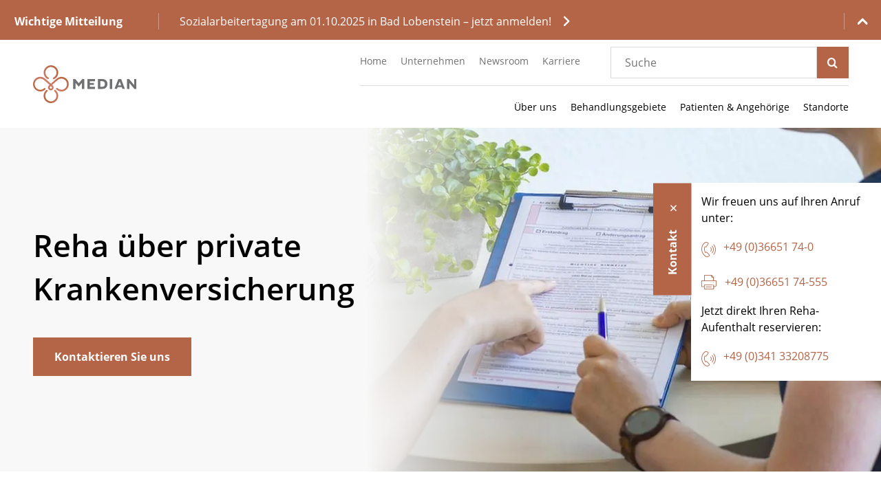

--- FILE ---
content_type: text/html; charset=utf-8
request_url: https://www.median-kliniken.de/de/median-klinik-bad-lobenstein/patienten-angehoerige/ihr-weg-zu-median/reha-antrag/reha-ueber-private-krankenversicherung/
body_size: 57478
content:
<!DOCTYPE html> <html lang="de" itemscope itemtype="http://schema.org/WebPage"> <head> <meta charset="utf-8"> <!--
	This website is powered by TYPO3 - inspiring people to share!
	TYPO3 is a free open source Content Management Framework initially created by Kasper Skaarhoj and licensed under GNU/GPL.
	TYPO3 is copyright 1998-2025 of Kasper Skaarhoj. Extensions are copyright of their respective owners.
	Information and contribution at https://typo3.org/
--><base href="https://www.median-kliniken.de/"> <meta name="description" content="Median Kliniken ➤ Erstklassige Versorgung ✔ Moderne Ausstattung ✔" /> <meta name="robots" content="INDEX,FOLLOW" /> <meta name="twitter:card" content="summary" /> <link rel="stylesheet" type="text/css" href="https://www.median-kliniken.de/typo3temp/assets/compressed/merged-fd3b8670224f9b1c5f5a1f7c54bcae84-b88f6571e7745e4ba8bd33a909e3ac43.css" media="all"> <link rel="stylesheet" type="text/css" href="https://www.median-kliniken.de/typo3temp/assets/compressed/merged-4311a78e5560a4076d73f1e1d277daaf-82d129633b39ecf30ab15b5cf7bcf03e.css" media="all"> <link rel="stylesheet" type="text/css" href="https://www.median-kliniken.de/typo3temp/assets/compressed/merged-ef0c724c367425c94c700e4eeecdf69c-db5bed47dc302572b039c55b2df8e213.css" media="screen"> <link href="/typo3conf/ext/maplocation/Resources/Public/Frontend/locationmap.css" rel="stylesheet" type="text/css" > <link href="/typo3conf/ext/maplocation/Resources/Public/Styles/override.css" rel="stylesheet" type="text/css" > <script type="text/javascript" data-cmp-ab="1" src="https://cdn.consentmanager.net/delivery/autoblocking/290aa16b01f2.js" data-cmp-host="a.delivery.consentmanager.net" data-cmp-cdn="cdn.consentmanager.net"></script><script>window.googleMapsApiKey = 'AIzaSyCzMjmnZkUWLr3A1Lt2DEpVC_LVu1icwSo';</script><title> Reha über private Krankenversicherung &#124; MEDIAN Kliniken</title> <meta http-equiv="X-UA-Compatible" content="IE=edge"> <meta name="viewport" content="width=device-width, initial-scale=1"> <meta name="author" content="MEDIAN Kliniken" /> <meta name="publisher" content="MEDIAN Kliniken" /> <meta name="page-topic" content="Median Kliniken ➤ Erstklassige Versorgung ✔ Moderne Ausstattung ✔" /> <meta name="distribution" content="global" /> <meta name="revisit-after" content="1" /> <meta name="copyright" content="(c) MEDIAN Kliniken" /> <link rel="apple-touch-icon" sizes="57x57" href="/typo3conf/ext/sitetemplate/Resources/Public/assets/img/favicon/apple-icon-57x57.png"> <link rel="apple-touch-icon" sizes="60x60" href="/typo3conf/ext/sitetemplate/Resources/Public/assets/img/favicon/apple-icon-60x60.png"> <link rel="apple-touch-icon" sizes="72x72" href="/typo3conf/ext/sitetemplate/Resources/Public/assets/img/favicon/apple-icon-72x72.png"> <link rel="apple-touch-icon" sizes="76x76" href="/typo3conf/ext/sitetemplate/Resources/Public/assets/img/favicon/apple-icon-76x76.png"> <link rel="apple-touch-icon" sizes="114x114" href="/typo3conf/ext/sitetemplate/Resources/Public/assets/img/favicon/apple-icon-114x114.png"> <link rel="apple-touch-icon" sizes="120x120" href="/typo3conf/ext/sitetemplate/Resources/Public/assets/img/favicon/apple-icon-120x120.png"> <link rel="apple-touch-icon" sizes="144x144" href="/typo3conf/ext/sitetemplate/Resources/Public/assets/img/favicon/apple-icon-144x144.png"> <link rel="apple-touch-icon" sizes="152x152" href="/typo3conf/ext/sitetemplate/Resources/Public/assets/img/favicon/apple-icon-152x152.png"> <link rel="apple-touch-icon" sizes="180x180" href="/typo3conf/ext/sitetemplate/Resources/Public/assets/img/favicon//apple-icon-180x180.png"> <link rel="icon" type="image/png" sizes="192x192" href="/typo3conf/ext/sitetemplate/Resources/Public/assets/img/favicon/android-icon-192x192.png"> <link rel="icon" type="image/png" sizes="32x32" href="/typo3conf/ext/sitetemplate/Resources/Public/assets/img/favicon/favicon-32x32.png"> <link rel="icon" type="image/png" sizes="96x96" href="/typo3conf/ext/sitetemplate/Resources/Public/assets/img/favicon/favicon-96x96.png"> <link rel="icon" type="image/png" sizes="16x16" href="/typo3conf/ext/sitetemplate/Resources/Public/assets/img/favicon/favicon-16x16.png"> <link rel="manifest" href="/typo3conf/ext/sitetemplate/Resources/Public/assets/img/favicon/manifest.json"> <link rel="preload" href="/typo3conf/ext/sitetemplate/Resources/Public/assets/img/../fonts/iconfont/icomoon.ttf" as="font" type="font/woff2" crossorigin> <link rel="preload" as="style" href="/typo3conf/ext/sitetemplate/Resources/Public/assets/img/../css/font-awesome.min.css" onload="this.rel='stylesheet'"/> <link rel="preload" as="font" type="font/woff2" crossorigin href="/typo3conf/ext/sitetemplate/Resources/Public/assets/img/../fonts/fontawesome-webfont.woff2"/> <link rel="preload" href="/typo3conf/ext/sitetemplate/Resources/Public/assets/img/../fonts/open-sans-v20-latin-italic.woff2" as="font" type="font/woff2" crossorigin> <link rel="preload" href="/typo3conf/ext/sitetemplate/Resources/Public/assets/img/../fonts/open-sans-v20-latin-600.woff2" as="font" type="font/woff2" crossorigin> <link rel="preload" href="/typo3conf/ext/sitetemplate/Resources/Public/assets/img/../fonts/open-sans-v20-latin-700.woff2" as="font" type="font/woff2" crossorigin> <link rel="preload" href="/typo3conf/ext/sitetemplate/Resources/Public/assets/img/../fonts/open-sans-v20-latin-regular.woff2" as="font" type="font/woff2" crossorigin> <meta name="msapplication-TileColor" content="#ffffff"> <meta name="msapplication-TileImage" content="/typo3conf/ext/sitetemplate/Resources/Public/assets/img/favicon/ms-icon-144x144.png"> <meta name="theme-color" content="#ffffff"> <meta name="siteinfo" content="https://www.median-kliniken.de/robots.txt" /> <meta property="og:title" content="MEDIAN Kliniken"/> <meta property="og:type" content="website"/> <meta property="og:url" content="https://www.median-kliniken.de//de/median-klinik-bad-lobenstein/patienten-angehoerige/ihr-weg-zu-median/reha-antrag/reha-ueber-private-krankenversicherung/"/> <meta property="og:site_name" content="https://www.median-kliniken.de/"/> <meta property="og:description" content="Median Kliniken ➤ Erstklassige Versorgung ✔ Moderne Ausstattung ✔"/> <meta property="og:summary" content="Median Kliniken ➤ Erstklassige Versorgung ✔ Moderne Ausstattung ✔"/> <meta property="og:image" content="https://www.median-kliniken.de//typo3conf/ext/sitetemplate/Resources/Public/assets/img/median-logo.svg"/> <script>
    // decrypt helper function
    function decryptCharcode(n,start,end,offset) {
        n = n + offset;
        if (offset > 0 && n > end) {
            n = start + (n - end - 1);
        } else if (offset < 0 && n < start) {
            n = end - (start - n - 1);
        }
        return String.fromCharCode(n);
    }
    // decrypt string
    function decryptString(enc,offset) {
        var dec = "";
        var len = enc.length;
        for(var i=0; i < len; i++) {
            var n = enc.charCodeAt(i);
            if (n >= 0x2B && n <= 0x3A) {
                dec += decryptCharcode(n,0x2B,0x3A,offset);	// 0-9 . , - + / :
            } else if (n >= 0x40 && n <= 0x5A) {
                dec += decryptCharcode(n,0x40,0x5A,offset);	// A-Z @
            } else if (n >= 0x61 && n <= 0x7A) {
                dec += decryptCharcode(n,0x61,0x7A,offset);	// a-z
            } else {
                dec += enc.charAt(i);
            }
        }
        return dec;
    }
    // decrypt spam-protected emails
    function linkTo_UnCryptMailto(s) {
        location.href = decryptString(s,-3);
    }
</script><script>
	(function(h,o,t,j,a,r){
		h.hj=h.hj||function(){(h.hj.q=h.hj.q||[]).push(arguments)};
		h._hjSettings={hjid:2703469,hjsv:6};
		a=o.getElementsByTagName('head')[0];
		r=o.createElement('script');r.async=1;
		r.src=t+h._hjSettings.hjid+j+h._hjSettings.hjsv;
		a.appendChild(r);
	})(window,document,'https://static.hotjar.com/c/hotjar-','.js?sv=');
</script><script>
	var head = document.getElementsByTagName('head')[0],
			insertBefore = head.insertBefore;

	head.insertBefore = function (newElement, referenceElement) {
		if (newElement.href && newElement.href.indexOf('//fonts.googleapis.com/css?family=Roboto') > -1 || newElement.href && newElement.href.indexOf('//fonts.googleapis.com/css?family=Google') > -1) {
			return;
		}
		insertBefore.call(head, newElement, referenceElement);
	};
</script><script>
dataLayer = [{
'loc':'MEDIAN Klinik Bad Lobenstein'
}];
</script><script type="text/plain" data-cmp-vendor="s905" class="cmplazyload">
            if(navigator.userAgent.indexOf("Chrome-Lighthouse") == -1) {
                (function(w,d,s,l,i){w[l]=w[l]||[];w[l].push({'gtm.start':
                new Date().getTime(),event:'gtm.js'});var f=d.getElementsByTagName(s)[0],
                j=d.createElement(s),dl=l!='dataLayer'?'&l='+l:'';j.async=true;j.src=
                'https://www.googletagmanager.com/gtm.js?id='+i+dl;f.parentNode.insertBefore(j,f);
                })(window,document,'script','dataLayer','GTM-PWWMJJ4');
            }
        </script><script type='text/javascript'>
            if(navigator.userAgent.indexOf("Chrome-Lighthouse") == -1) {
                window._vwo_code = window._vwo_code || (function(){
                var account_id=564930,
                settings_tolerance=2000,
                library_tolerance=2500,
                use_existing_jquery=false,
                is_spa=1,
                hide_element='body',

                /* DO NOT EDIT BELOW THIS LINE */
                f=false,d=document,code={use_existing_jquery:function(){return use_existing_jquery;},library_tolerance:function(){return library_tolerance;},finish:function(){if(!f){f=true;var a=d.getElementById('_vis_opt_path_hides');if(a)a.parentNode.removeChild(a);}},finished:function(){return f;},load:function(a){var b=d.createElement('script');b.src=a;b.type='text/javascript';b.innerText;b.onerror=function(){_vwo_code.finish();};d.getElementsByTagName('head')[0].appendChild(b);},init:function(){
                window.settings_timer=setTimeout(function () {_vwo_code.finish() },settings_tolerance);var a=d.createElement('style'),b=hide_element?hide_element+'{opacity:0 !important;filter:alpha(opacity=0) !important;background:none !important;}':'',h=d.getElementsByTagName('head')[0];a.setAttribute('id','_vis_opt_path_hides');a.setAttribute('type','text/css');if(a.styleSheet)a.styleSheet.cssText=b;else a.appendChild(d.createTextNode(b));h.appendChild(a);this.load('https://dev.visualwebsiteoptimizer.com/j.php?a='+account_id+'&u='+encodeURIComponent(d.URL)+'&f='+(+is_spa)+'&r='+Math.random());return settings_timer; }};window._vwo_settings_timer = code.init(); return code; }());
            }
        </script><style>.blanklist{margin:0;padding:0}.blanklist li::before{display:none;content:""}@media print{*,*::before,*::after{text-shadow:none !important;box-shadow:none !important}a,a:visited{text-decoration:underline}abbr[title]::after{content:" (" attr(title) ")"}pre{white-space:pre-wrap !important}pre,blockquote{border:1px solid #999;page-break-inside:avoid}thead{display:table-header-group}tr,img{page-break-inside:avoid}p,h2,h3{orphans:3;widows:3}h2,h3{page-break-after:avoid}.navbar{display:none}.badge{border:1px solid #000}.table{border-collapse:collapse !important}.table td,.table th{background-color:#fff !important}.table-bordered th,.table-bordered td{border:1px solid #ddd !important}}html{box-sizing:border-box;font-family:sans-serif;line-height:1.15;-webkit-text-size-adjust:100%;-ms-text-size-adjust:100%;-ms-overflow-style:scrollbar;-webkit-tap-highlight-color:transparent}*,*::before,*::after{box-sizing:inherit}@-ms-viewport{width:device-width}article,aside,dialog,figcaption,figure,footer,header,hgroup,main,nav,section{display:block}body{margin:0;font-family:-apple-system,BlinkMacSystemFont,"Segoe UI",Roboto,"Helvetica Neue",Arial,sans-serif;font-size:1rem;font-weight:normal;line-height:1.5;color:#212529;background-color:#fff}[tabindex="-1"]:focus{outline:none !important}hr{box-sizing:content-box;height:0;overflow:visible}h1,h2,h3,h4,h5,h6{margin-top:0;margin-bottom:.5rem}p{margin-top:0;margin-bottom:1rem}abbr[title],abbr[data-original-title]{text-decoration:underline;-webkit-text-decoration:underline dotted;text-decoration:underline dotted;cursor:help;border-bottom:0}address{margin-bottom:1rem;font-style:normal;line-height:inherit}ol,ul,dl{margin-top:0;margin-bottom:1rem}ol ol,ul ul,ol ul,ul ol{margin-bottom:0}dt{font-weight:bold}dd{margin-bottom:.5rem;margin-left:0}blockquote{margin:0 0 1rem}dfn{font-style:italic}b,strong{font-weight:bolder}small{font-size:80%}sub,sup{position:relative;font-size:75%;line-height:0;vertical-align:baseline}sub{bottom:-0.25em}sup{top:-0.5em}a{color:#007bff;text-decoration:none;background-color:transparent;-webkit-text-decoration-skip:objects}a:hover{color:#0056b3;text-decoration:underline}a:not([href]):not([tabindex]){color:inherit;text-decoration:none}a:not([href]):not([tabindex]):focus,a:not([href]):not([tabindex]):hover{color:inherit;text-decoration:none}a:not([href]):not([tabindex]):focus{outline:0}pre,code,kbd,samp{font-family:monospace,monospace;font-size:1em}pre{margin-top:0;margin-bottom:1rem;overflow:auto}figure{margin:0 0 1rem}img{vertical-align:middle;border-style:none}svg:not(:root){overflow:hidden}a,area,button,[role=button],input,label,select,summary,textarea{-ms-touch-action:manipulation;touch-action:manipulation}table{border-collapse:collapse}caption{padding-top:.75rem;padding-bottom:.75rem;color:#868e96;text-align:left;caption-side:bottom}th{text-align:left}label{display:inline-block;margin-bottom:.5rem}button:focus{outline:1px dotted;outline:5px auto -webkit-focus-ring-color}input,button,select,optgroup,textarea{margin:0;font-family:inherit;font-size:inherit;line-height:inherit}button,input{overflow:visible}button,select{text-transform:none}button,html [type=button],[type=reset],[type=submit]{-webkit-appearance:button}button::-moz-focus-inner,[type=button]::-moz-focus-inner,[type=reset]::-moz-focus-inner,[type=submit]::-moz-focus-inner{padding:0;border-style:none}input[type=radio],input[type=checkbox]{box-sizing:border-box;padding:0}input[type=date],input[type=time],input[type=datetime-local],input[type=month]{-webkit-appearance:listbox}textarea{overflow:auto;resize:vertical}fieldset{min-width:0;padding:0;margin:0;border:0}legend{display:block;width:100%;max-width:100%;padding:0;margin-bottom:.5rem;font-size:1.5rem;line-height:inherit;color:inherit;white-space:normal}progress{vertical-align:baseline}[type=number]::-webkit-inner-spin-button,[type=number]::-webkit-outer-spin-button{height:auto}[type=search]{outline-offset:-2px;-webkit-appearance:none}[type=search]::-webkit-search-cancel-button,[type=search]::-webkit-search-decoration{-webkit-appearance:none}::-webkit-file-upload-button{font:inherit;-webkit-appearance:button}output{display:inline-block}summary{display:list-item}template{display:none}[hidden]{display:none !important}h1,h2,h3,h4,h5,h6,.h1,.h2,.h3,.h4,.h5,.h6{margin-bottom:.5rem;font-family:inherit;font-weight:500;line-height:1.1;color:inherit}h1,.h1{font-size:2.5rem}h2,.h2{font-size:2rem}h3,.h3{font-size:1.75rem}h4,.h4{font-size:1.5rem}h5,.h5{font-size:1.25rem}h6,.h6{font-size:1rem}.lead{font-size:1.25rem;font-weight:300}.display-1{font-size:6rem;font-weight:300;line-height:1.1}.display-2{font-size:5.5rem;font-weight:300;line-height:1.1}.display-3{font-size:4.5rem;font-weight:300;line-height:1.1}.display-4{font-size:3.5rem;font-weight:300;line-height:1.1}hr{margin-top:1rem;margin-bottom:1rem;border:0;border-top:1px solid rgba(0,0,0,.1)}small,.small{font-size:80%;font-weight:normal}mark,.mark{padding:.2em;background-color:#fcf8e3}.list-unstyled{padding-left:0;list-style:none}.list-inline{padding-left:0;list-style:none}.list-inline-item{display:inline-block}.list-inline-item:not(:last-child){margin-right:5px}.initialism{font-size:90%;text-transform:uppercase}.blockquote{margin-bottom:1rem;font-size:1.25rem}.blockquote-footer{display:block;font-size:80%;color:#868e96}.blockquote-footer::before{content:"— "}.img-fluid{max-width:100%;height:auto}.img-thumbnail{padding:.25rem;background-color:#fff;border:1px solid #ddd;border-radius:.25rem;transition:all .2s ease-in-out;max-width:100%;height:auto}.figure{display:inline-block}.figure-img{margin-bottom:.5rem;line-height:1}.figure-caption{font-size:90%;color:#868e96}code,kbd,pre,samp{font-family:Menlo,Monaco,Consolas,"Liberation Mono","Courier New",monospace}code{padding:.2rem .4rem;font-size:90%;color:#bd4147;background-color:#f8f9fa;border-radius:.25rem}a>code{padding:0;color:inherit;background-color:inherit}kbd{padding:.2rem .4rem;font-size:90%;color:#fff;background-color:#212529;border-radius:.2rem}kbd kbd{padding:0;font-size:100%;font-weight:bold}pre{display:block;margin-top:0;margin-bottom:1rem;font-size:90%;color:#212529}pre code{padding:0;font-size:inherit;color:inherit;background-color:transparent;border-radius:0}.pre-scrollable{max-height:340px;overflow-y:scroll}.row{display:-ms-flexbox;display:flex;-ms-flex-wrap:wrap;flex-wrap:wrap;margin-right:-15px;margin-left:-15px}.no-gutters{margin-right:0;margin-left:0}.no-gutters>.col,.no-gutters>[class*=col-]{padding-right:0;padding-left:0}.col-1,.col-2,.col-3,.col-4,.col-5,.col-6,.col-7,.col-8,.col-9,.col-10,.col-11,.col-12,.col,.col-auto,.col-sm-1,.col-sm-2,.col-sm-3,.col-sm-4,.col-sm-5,.col-sm-6,.col-sm-7,.col-sm-8,.col-sm-9,.col-sm-10,.col-sm-11,.col-sm-12,.col-sm,.col-sm-auto,.col-md-1,.col-md-2,.col-md-3,.col-md-4,.col-md-5,.col-md-6,.col-md-7,.col-md-8,.col-md-9,.col-md-10,.col-md-11,.col-md-12,.col-md,.col-md-auto,.col-lg-1,.col-lg-2,.col-lg-3,.col-lg-4,.col-lg-5,.col-lg-6,.col-lg-7,.col-lg-8,.col-lg-9,.col-lg-10,.col-lg-11,.col-lg-12,.col-lg,.col-lg-auto,.col-xl-1,.col-xl-2,.col-xl-3,.col-xl-4,.col-xl-5,.col-xl-6,.col-xl-7,.col-xl-8,.col-xl-9,.col-xl-10,.col-xl-11,.col-xl-12,.col-xl,.col-xl-auto{position:relative;width:100%;min-height:1px;padding-right:15px;padding-left:15px}.col{-ms-flex-preferred-size:0;flex-basis:0;-ms-flex-positive:1;flex-grow:1;max-width:100%}.col-auto{-ms-flex:0 0 auto;flex:0 0 auto;width:auto;max-width:none}.col-1{-ms-flex:0 0 8.333333%;flex:0 0 8.333333%;max-width:8.333333%}.col-2{-ms-flex:0 0 16.666667%;flex:0 0 16.666667%;max-width:16.666667%}.col-3{-ms-flex:0 0 25%;flex:0 0 25%;max-width:25%}.col-4{-ms-flex:0 0 33.333333%;flex:0 0 33.333333%;max-width:33.333333%}.col-5{-ms-flex:0 0 41.666667%;flex:0 0 41.666667%;max-width:41.666667%}.col-6{-ms-flex:0 0 50%;flex:0 0 50%;max-width:50%}.col-7{-ms-flex:0 0 58.333333%;flex:0 0 58.333333%;max-width:58.333333%}.col-8{-ms-flex:0 0 66.666667%;flex:0 0 66.666667%;max-width:66.666667%}.col-9{-ms-flex:0 0 75%;flex:0 0 75%;max-width:75%}.col-10{-ms-flex:0 0 83.333333%;flex:0 0 83.333333%;max-width:83.333333%}.col-11{-ms-flex:0 0 91.666667%;flex:0 0 91.666667%;max-width:91.666667%}.col-12{-ms-flex:0 0 100%;flex:0 0 100%;max-width:100%}.order-1{-ms-flex-order:1;order:1}.order-2{-ms-flex-order:2;order:2}.order-3{-ms-flex-order:3;order:3}.order-4{-ms-flex-order:4;order:4}.order-5{-ms-flex-order:5;order:5}.order-6{-ms-flex-order:6;order:6}.order-7{-ms-flex-order:7;order:7}.order-8{-ms-flex-order:8;order:8}.order-9{-ms-flex-order:9;order:9}.order-10{-ms-flex-order:10;order:10}.order-11{-ms-flex-order:11;order:11}.order-12{-ms-flex-order:12;order:12}@media(min-width: 576px){.col-sm{-ms-flex-preferred-size:0;flex-basis:0;-ms-flex-positive:1;flex-grow:1;max-width:100%}.col-sm-auto{-ms-flex:0 0 auto;flex:0 0 auto;width:auto;max-width:none}.col-sm-1{-ms-flex:0 0 8.333333%;flex:0 0 8.333333%;max-width:8.333333%}.col-sm-2{-ms-flex:0 0 16.666667%;flex:0 0 16.666667%;max-width:16.666667%}.col-sm-3{-ms-flex:0 0 25%;flex:0 0 25%;max-width:25%}.col-sm-4{-ms-flex:0 0 33.333333%;flex:0 0 33.333333%;max-width:33.333333%}.col-sm-5{-ms-flex:0 0 41.666667%;flex:0 0 41.666667%;max-width:41.666667%}.col-sm-6{-ms-flex:0 0 50%;flex:0 0 50%;max-width:50%}.col-sm-7{-ms-flex:0 0 58.333333%;flex:0 0 58.333333%;max-width:58.333333%}.col-sm-8{-ms-flex:0 0 66.666667%;flex:0 0 66.666667%;max-width:66.666667%}.col-sm-9{-ms-flex:0 0 75%;flex:0 0 75%;max-width:75%}.col-sm-10{-ms-flex:0 0 83.333333%;flex:0 0 83.333333%;max-width:83.333333%}.col-sm-11{-ms-flex:0 0 91.666667%;flex:0 0 91.666667%;max-width:91.666667%}.col-sm-12{-ms-flex:0 0 100%;flex:0 0 100%;max-width:100%}.order-sm-1{-ms-flex-order:1;order:1}.order-sm-2{-ms-flex-order:2;order:2}.order-sm-3{-ms-flex-order:3;order:3}.order-sm-4{-ms-flex-order:4;order:4}.order-sm-5{-ms-flex-order:5;order:5}.order-sm-6{-ms-flex-order:6;order:6}.order-sm-7{-ms-flex-order:7;order:7}.order-sm-8{-ms-flex-order:8;order:8}.order-sm-9{-ms-flex-order:9;order:9}.order-sm-10{-ms-flex-order:10;order:10}.order-sm-11{-ms-flex-order:11;order:11}.order-sm-12{-ms-flex-order:12;order:12}}@media(min-width: 768px){.col-md{-ms-flex-preferred-size:0;flex-basis:0;-ms-flex-positive:1;flex-grow:1;max-width:100%}.col-md-auto{-ms-flex:0 0 auto;flex:0 0 auto;width:auto;max-width:none}.col-md-1{-ms-flex:0 0 8.333333%;flex:0 0 8.333333%;max-width:8.333333%}.col-md-2{-ms-flex:0 0 16.666667%;flex:0 0 16.666667%;max-width:16.666667%}.col-md-3{-ms-flex:0 0 25%;flex:0 0 25%;max-width:25%}.col-md-4{-ms-flex:0 0 33.333333%;flex:0 0 33.333333%;max-width:33.333333%}.col-md-5{-ms-flex:0 0 41.666667%;flex:0 0 41.666667%;max-width:41.666667%}.col-md-6{-ms-flex:0 0 50%;flex:0 0 50%;max-width:50%}.col-md-7{-ms-flex:0 0 58.333333%;flex:0 0 58.333333%;max-width:58.333333%}.col-md-8{-ms-flex:0 0 66.666667%;flex:0 0 66.666667%;max-width:66.666667%}.col-md-9{-ms-flex:0 0 75%;flex:0 0 75%;max-width:75%}.col-md-10{-ms-flex:0 0 83.333333%;flex:0 0 83.333333%;max-width:83.333333%}.col-md-11{-ms-flex:0 0 91.666667%;flex:0 0 91.666667%;max-width:91.666667%}.col-md-12{-ms-flex:0 0 100%;flex:0 0 100%;max-width:100%}.order-md-1{-ms-flex-order:1;order:1}.order-md-2{-ms-flex-order:2;order:2}.order-md-3{-ms-flex-order:3;order:3}.order-md-4{-ms-flex-order:4;order:4}.order-md-5{-ms-flex-order:5;order:5}.order-md-6{-ms-flex-order:6;order:6}.order-md-7{-ms-flex-order:7;order:7}.order-md-8{-ms-flex-order:8;order:8}.order-md-9{-ms-flex-order:9;order:9}.order-md-10{-ms-flex-order:10;order:10}.order-md-11{-ms-flex-order:11;order:11}.order-md-12{-ms-flex-order:12;order:12}}@media(min-width: 992px){.col-lg{-ms-flex-preferred-size:0;flex-basis:0;-ms-flex-positive:1;flex-grow:1;max-width:100%}.col-lg-auto{-ms-flex:0 0 auto;flex:0 0 auto;width:auto;max-width:none}.col-lg-1{-ms-flex:0 0 8.333333%;flex:0 0 8.333333%;max-width:8.333333%}.col-lg-2{-ms-flex:0 0 16.666667%;flex:0 0 16.666667%;max-width:16.666667%}.col-lg-3{-ms-flex:0 0 25%;flex:0 0 25%;max-width:25%}.col-lg-4{-ms-flex:0 0 33.333333%;flex:0 0 33.333333%;max-width:33.333333%}.col-lg-5{-ms-flex:0 0 41.666667%;flex:0 0 41.666667%;max-width:41.666667%}.col-lg-6{-ms-flex:0 0 50%;flex:0 0 50%;max-width:50%}.col-lg-7{-ms-flex:0 0 58.333333%;flex:0 0 58.333333%;max-width:58.333333%}.col-lg-8{-ms-flex:0 0 66.666667%;flex:0 0 66.666667%;max-width:66.666667%}.col-lg-9{-ms-flex:0 0 75%;flex:0 0 75%;max-width:75%}.col-lg-10{-ms-flex:0 0 83.333333%;flex:0 0 83.333333%;max-width:83.333333%}.col-lg-11{-ms-flex:0 0 91.666667%;flex:0 0 91.666667%;max-width:91.666667%}.col-lg-12{-ms-flex:0 0 100%;flex:0 0 100%;max-width:100%}.order-lg-1{-ms-flex-order:1;order:1}.order-lg-2{-ms-flex-order:2;order:2}.order-lg-3{-ms-flex-order:3;order:3}.order-lg-4{-ms-flex-order:4;order:4}.order-lg-5{-ms-flex-order:5;order:5}.order-lg-6{-ms-flex-order:6;order:6}.order-lg-7{-ms-flex-order:7;order:7}.order-lg-8{-ms-flex-order:8;order:8}.order-lg-9{-ms-flex-order:9;order:9}.order-lg-10{-ms-flex-order:10;order:10}.order-lg-11{-ms-flex-order:11;order:11}.order-lg-12{-ms-flex-order:12;order:12}}@media(min-width: 1200px){.col-xl{-ms-flex-preferred-size:0;flex-basis:0;-ms-flex-positive:1;flex-grow:1;max-width:100%}.col-xl-auto{-ms-flex:0 0 auto;flex:0 0 auto;width:auto;max-width:none}.col-xl-1{-ms-flex:0 0 8.333333%;flex:0 0 8.333333%;max-width:8.333333%}.col-xl-2{-ms-flex:0 0 16.666667%;flex:0 0 16.666667%;max-width:16.666667%}.col-xl-3{-ms-flex:0 0 25%;flex:0 0 25%;max-width:25%}.col-xl-4{-ms-flex:0 0 33.333333%;flex:0 0 33.333333%;max-width:33.333333%}.col-xl-5{-ms-flex:0 0 41.666667%;flex:0 0 41.666667%;max-width:41.666667%}.col-xl-6{-ms-flex:0 0 50%;flex:0 0 50%;max-width:50%}.col-xl-7{-ms-flex:0 0 58.333333%;flex:0 0 58.333333%;max-width:58.333333%}.col-xl-8{-ms-flex:0 0 66.666667%;flex:0 0 66.666667%;max-width:66.666667%}.col-xl-9{-ms-flex:0 0 75%;flex:0 0 75%;max-width:75%}.col-xl-10{-ms-flex:0 0 83.333333%;flex:0 0 83.333333%;max-width:83.333333%}.col-xl-11{-ms-flex:0 0 91.666667%;flex:0 0 91.666667%;max-width:91.666667%}.col-xl-12{-ms-flex:0 0 100%;flex:0 0 100%;max-width:100%}.order-xl-1{-ms-flex-order:1;order:1}.order-xl-2{-ms-flex-order:2;order:2}.order-xl-3{-ms-flex-order:3;order:3}.order-xl-4{-ms-flex-order:4;order:4}.order-xl-5{-ms-flex-order:5;order:5}.order-xl-6{-ms-flex-order:6;order:6}.order-xl-7{-ms-flex-order:7;order:7}.order-xl-8{-ms-flex-order:8;order:8}.order-xl-9{-ms-flex-order:9;order:9}.order-xl-10{-ms-flex-order:10;order:10}.order-xl-11{-ms-flex-order:11;order:11}.order-xl-12{-ms-flex-order:12;order:12}}.table{width:100%;max-width:100%;margin-bottom:1rem;background-color:transparent}.table th,.table td{padding:.75rem;vertical-align:top;border-top:1px solid #e9ecef}.table thead th{vertical-align:bottom;border-bottom:2px solid #e9ecef}.table tbody+tbody{border-top:2px solid #e9ecef}.table .table{background-color:#fff}.table-sm th,.table-sm td{padding:.3rem}.table-bordered{border:1px solid #e9ecef}.table-bordered th,.table-bordered td{border:1px solid #e9ecef}.table-bordered thead th,.table-bordered thead td{border-bottom-width:2px}.table-striped tbody tr:nth-of-type(odd){background-color:rgba(0,0,0,.05)}.table-hover tbody tr:hover{background-color:rgba(0,0,0,.075)}.table-primary,.table-primary>th,.table-primary>td{background-color:#b8daff}.table-hover .table-primary:hover{background-color:#9fcdff}.table-hover .table-primary:hover>td,.table-hover .table-primary:hover>th{background-color:#9fcdff}.table-secondary,.table-secondary>th,.table-secondary>td{background-color:#dddfe2}.table-hover .table-secondary:hover{background-color:#cfd2d6}.table-hover .table-secondary:hover>td,.table-hover .table-secondary:hover>th{background-color:#cfd2d6}.table-success,.table-success>th,.table-success>td{background-color:#c3e6cb}.table-hover .table-success:hover{background-color:#b1dfbb}.table-hover .table-success:hover>td,.table-hover .table-success:hover>th{background-color:#b1dfbb}.table-info,.table-info>th,.table-info>td{background-color:#bee5eb}.table-hover .table-info:hover{background-color:#abdde5}.table-hover .table-info:hover>td,.table-hover .table-info:hover>th{background-color:#abdde5}.table-warning,.table-warning>th,.table-warning>td{background-color:#ffeeba}.table-hover .table-warning:hover{background-color:#ffe8a1}.table-hover .table-warning:hover>td,.table-hover .table-warning:hover>th{background-color:#ffe8a1}.table-danger,.table-danger>th,.table-danger>td{background-color:#f5c6cb}.table-hover .table-danger:hover{background-color:#f1b0b7}.table-hover .table-danger:hover>td,.table-hover .table-danger:hover>th{background-color:#f1b0b7}.table-light,.table-light>th,.table-light>td{background-color:#fdfdfe}.table-hover .table-light:hover{background-color:#ececf6}.table-hover .table-light:hover>td,.table-hover .table-light:hover>th{background-color:#ececf6}.table-dark,.table-dark>th,.table-dark>td{background-color:#c6c8ca}.table-hover .table-dark:hover{background-color:#b9bbbe}.table-hover .table-dark:hover>td,.table-hover .table-dark:hover>th{background-color:#b9bbbe}.table-active,.table-active>th,.table-active>td{background-color:rgba(0,0,0,.075)}.table-hover .table-active:hover{background-color:rgba(0,0,0,.075)}.table-hover .table-active:hover>td,.table-hover .table-active:hover>th{background-color:rgba(0,0,0,.075)}.thead-inverse th{color:#fff;background-color:#212529}.thead-default th{color:#495057;background-color:#e9ecef}.table-inverse{color:#fff;background-color:#212529}.table-inverse th,.table-inverse td,.table-inverse thead th{border-color:#32383e}.table-inverse.table-bordered{border:0}.table-inverse.table-striped tbody tr:nth-of-type(odd){background-color:rgba(255,255,255,.05)}.table-inverse.table-hover tbody tr:hover{background-color:rgba(255,255,255,.075)}@media(max-width: 991px){.table-responsive{display:block;width:100%;overflow-x:auto;-ms-overflow-style:-ms-autohiding-scrollbar}.table-responsive.table-bordered{border:0}}.form-control{display:block;width:100%;padding:.5rem .75rem;font-size:1rem;line-height:1.25;color:#495057;background-color:#fff;background-image:none;background-clip:padding-box;border:1px solid rgba(0,0,0,.15);border-radius:.25rem;transition:border-color ease-in-out .15s,box-shadow ease-in-out .15s}.form-control::-ms-expand{background-color:transparent;border:0}.form-control:focus{color:#495057;background-color:#fff;border-color:#80bdff;outline:none}.form-control::-webkit-input-placeholder{color:#868e96;opacity:1}.form-control:-ms-input-placeholder{color:#868e96;opacity:1}.form-control::-moz-placeholder{color:#868e96;opacity:1}.form-control::placeholder{color:#868e96;opacity:1}.form-control:disabled,.form-control[readonly]{background-color:#e9ecef;opacity:1}select.form-control:not([size]):not([multiple]){height:calc(2.25rem + 2px)}select.form-control:focus::-ms-value{color:#495057;background-color:#fff}.form-control-file,.form-control-range{display:block}.col-form-label{padding-top:calc(.5rem - 2px);padding-bottom:calc(.5rem - 2px);margin-bottom:0}.col-form-label-lg{padding-top:calc(.5rem - 2px);padding-bottom:calc(.5rem - 2px);font-size:1.25rem}.col-form-label-sm{padding-top:calc(.25rem - 2px);padding-bottom:calc(.25rem - 2px);font-size:.875rem}.col-form-legend{padding-top:.5rem;padding-bottom:.5rem;margin-bottom:0;font-size:1rem}.form-control-plaintext{padding-top:.5rem;padding-bottom:.5rem;margin-bottom:0;line-height:1.25;border:solid transparent;border-width:1px 0}.form-control-plaintext.form-control-sm,.input-group-sm>.form-control-plaintext.form-control,.input-group-sm>.form-control-plaintext.input-group-addon,.input-group-sm>.input-group-btn>.form-control-plaintext.btn,.form-control-plaintext.form-control-lg,.input-group-lg>.form-control-plaintext.form-control,.input-group-lg>.form-control-plaintext.input-group-addon,.input-group-lg>.input-group-btn>.form-control-plaintext.btn{padding-right:0;padding-left:0}.form-control-sm,.input-group-sm>.form-control,.input-group-sm>.input-group-addon,.input-group-sm>.input-group-btn>.btn{padding:.25rem .5rem;font-size:.875rem;line-height:1.5;border-radius:.2rem}select.form-control-sm:not([size]):not([multiple]),.input-group-sm>select.form-control:not([size]):not([multiple]),.input-group-sm>select.input-group-addon:not([size]):not([multiple]),.input-group-sm>.input-group-btn>select.btn:not([size]):not([multiple]){height:calc(1.8125rem + 2px)}.form-control-lg,.input-group-lg>.form-control,.input-group-lg>.input-group-addon,.input-group-lg>.input-group-btn>.btn{padding:.5rem 1rem;font-size:1.25rem;line-height:1.5;border-radius:.3rem}select.form-control-lg:not([size]):not([multiple]),.input-group-lg>select.form-control:not([size]):not([multiple]),.input-group-lg>select.input-group-addon:not([size]):not([multiple]),.input-group-lg>.input-group-btn>select.btn:not([size]):not([multiple]){height:calc(2.3125rem + 2px)}.form-group{margin-bottom:1rem}.form-text{display:block;margin-top:.25rem}.form-row{display:-ms-flexbox;display:flex;-ms-flex-wrap:wrap;flex-wrap:wrap;margin-right:-5px;margin-left:-5px}.form-row>.col,.form-row>[class*=col-]{padding-right:5px;padding-left:5px}.form-check{position:relative;display:block;margin-bottom:.5rem}.form-check.disabled .form-check-label{color:#868e96}.form-check-label{padding-left:1.25rem;margin-bottom:0}.form-check-input{position:absolute;margin-top:.25rem;margin-left:-1.25rem}.form-check-input:only-child{position:static}.form-check-inline{display:inline-block}.form-check-inline .form-check-label{vertical-align:middle}.form-check-inline+.form-check-inline{margin-left:.75rem}.invalid-feedback{display:none;margin-top:.25rem;font-size:.875rem;color:#dc3545}.invalid-tooltip{position:absolute;top:100%;z-index:5;display:none;width:250px;padding:.5rem;margin-top:.1rem;font-size:.875rem;line-height:1;color:#fff;background-color:rgba(220,53,69,.8);border-radius:.2rem}.was-validated .form-control:valid,.form-control.is-valid,.was-validated .custom-select:valid,.custom-select.is-valid{border-color:#28a745}.was-validated .form-control:valid:focus,.form-control.is-valid:focus,.was-validated .custom-select:valid:focus,.custom-select.is-valid:focus{box-shadow:0 0 0 .2rem rgba(40,167,69,.25)}.was-validated .form-control:valid~.invalid-feedback,.was-validated .form-control:valid~.invalid-tooltip,.form-control.is-valid~.invalid-feedback,.form-control.is-valid~.invalid-tooltip,.was-validated .custom-select:valid~.invalid-feedback,.was-validated .custom-select:valid~.invalid-tooltip,.custom-select.is-valid~.invalid-feedback,.custom-select.is-valid~.invalid-tooltip{display:block}.was-validated .form-check-input:valid+.form-check-label,.form-check-input.is-valid+.form-check-label{color:#28a745}.was-validated .custom-control-input:valid~.custom-control-indicator,.custom-control-input.is-valid~.custom-control-indicator{background-color:rgba(40,167,69,.25)}.was-validated .custom-control-input:valid~.custom-control-description,.custom-control-input.is-valid~.custom-control-description{color:#28a745}.was-validated .custom-file-input:valid~.custom-file-control,.custom-file-input.is-valid~.custom-file-control{border-color:#28a745}.was-validated .custom-file-input:valid~.custom-file-control::before,.custom-file-input.is-valid~.custom-file-control::before{border-color:inherit}.was-validated .custom-file-input:valid:focus,.custom-file-input.is-valid:focus{box-shadow:0 0 0 .2rem rgba(40,167,69,.25)}.was-validated .form-control:invalid,.form-control.is-invalid,.was-validated .custom-select:invalid,.custom-select.is-invalid{border-color:#dc3545}.was-validated .form-control:invalid:focus,.form-control.is-invalid:focus,.was-validated .custom-select:invalid:focus,.custom-select.is-invalid:focus{box-shadow:0 0 0 .2rem rgba(220,53,69,.25)}.was-validated .form-control:invalid~.invalid-feedback,.was-validated .form-control:invalid~.invalid-tooltip,.form-control.is-invalid~.invalid-feedback,.form-control.is-invalid~.invalid-tooltip,.was-validated .custom-select:invalid~.invalid-feedback,.was-validated .custom-select:invalid~.invalid-tooltip,.custom-select.is-invalid~.invalid-feedback,.custom-select.is-invalid~.invalid-tooltip{display:block}.was-validated .form-check-input:invalid+.form-check-label,.form-check-input.is-invalid+.form-check-label{color:#dc3545}.was-validated .custom-control-input:invalid~.custom-control-indicator,.custom-control-input.is-invalid~.custom-control-indicator{background-color:rgba(220,53,69,.25)}.was-validated .custom-control-input:invalid~.custom-control-description,.custom-control-input.is-invalid~.custom-control-description{color:#dc3545}.was-validated .custom-file-input:invalid~.custom-file-control,.custom-file-input.is-invalid~.custom-file-control{border-color:#dc3545}.was-validated .custom-file-input:invalid~.custom-file-control::before,.custom-file-input.is-invalid~.custom-file-control::before{border-color:inherit}.was-validated .custom-file-input:invalid:focus,.custom-file-input.is-invalid:focus{box-shadow:0 0 0 .2rem rgba(220,53,69,.25)}.form-inline{display:-ms-flexbox;display:flex;-ms-flex-flow:row wrap;flex-flow:row wrap;-ms-flex-align:center;align-items:center}.form-inline .form-check{width:100%}@media(min-width: 576px){.form-inline label{display:-ms-flexbox;display:flex;-ms-flex-align:center;align-items:center;-ms-flex-pack:center;justify-content:center;margin-bottom:0}.form-inline .form-group{display:-ms-flexbox;display:flex;-ms-flex:0 0 auto;flex:0 0 auto;-ms-flex-flow:row wrap;flex-flow:row wrap;-ms-flex-align:center;align-items:center;margin-bottom:0}.form-inline .form-control{display:inline-block;width:auto;vertical-align:middle}.form-inline .form-control-plaintext{display:inline-block}.form-inline .input-group{width:auto}.form-inline .form-control-label{margin-bottom:0;vertical-align:middle}.form-inline .form-check{display:-ms-flexbox;display:flex;-ms-flex-align:center;align-items:center;-ms-flex-pack:center;justify-content:center;width:auto;margin-top:0;margin-bottom:0}.form-inline .form-check-label{padding-left:0}.form-inline .form-check-input{position:relative;margin-top:0;margin-right:.25rem;margin-left:0}.form-inline .custom-control{display:-ms-flexbox;display:flex;-ms-flex-align:center;align-items:center;-ms-flex-pack:center;justify-content:center;padding-left:0}.form-inline .custom-control-indicator{position:static;display:inline-block;margin-right:.25rem;vertical-align:text-bottom}.form-inline .has-feedback .form-control-feedback{top:0}}.btn{display:inline-block;font-weight:normal;text-align:center;white-space:nowrap;vertical-align:middle;-webkit-user-select:none;-moz-user-select:none;-ms-user-select:none;user-select:none;border:1px solid transparent;padding:.5rem .75rem;font-size:1rem;line-height:1.25;border-radius:.25rem;transition:all .15s ease-in-out}.btn:focus,.btn:hover{text-decoration:none}.btn:focus,.btn.focus{outline:0;box-shadow:0 0 0 3px rgba(0,123,255,.25)}.btn.disabled,.btn:disabled{opacity:.65}.btn:active,.btn.active{background-image:none}a.btn.disabled,fieldset[disabled] a.btn{pointer-events:none}.btn-primary{color:#fff;background-color:#007bff;border-color:#007bff}.btn-primary:hover{color:#fff;background-color:#0069d9;border-color:#0062cc}.btn-primary:focus,.btn-primary.focus{box-shadow:0 0 0 3px rgba(0,123,255,.5)}.btn-primary.disabled,.btn-primary:disabled{background-color:#007bff;border-color:#007bff}.btn-primary:active,.btn-primary.active,.show>.btn-primary.dropdown-toggle{background-color:#0069d9;background-image:none;border-color:#0062cc}.btn-secondary{color:#fff;background-color:#868e96;border-color:#868e96}.btn-secondary:hover{color:#fff;background-color:#727b84;border-color:#6c757d}.btn-secondary:focus,.btn-secondary.focus{box-shadow:0 0 0 3px rgba(134,142,150,.5)}.btn-secondary.disabled,.btn-secondary:disabled{background-color:#868e96;border-color:#868e96}.btn-secondary:active,.btn-secondary.active,.show>.btn-secondary.dropdown-toggle{background-color:#727b84;background-image:none;border-color:#6c757d}.btn-success{color:#fff;background-color:#28a745;border-color:#28a745}.btn-success:hover{color:#fff;background-color:#218838;border-color:#1e7e34}.btn-success:focus,.btn-success.focus{box-shadow:0 0 0 3px rgba(40,167,69,.5)}.btn-success.disabled,.btn-success:disabled{background-color:#28a745;border-color:#28a745}.btn-success:active,.btn-success.active,.show>.btn-success.dropdown-toggle{background-color:#218838;background-image:none;border-color:#1e7e34}.btn-info{color:#fff;background-color:#17a2b8;border-color:#17a2b8}.btn-info:hover{color:#fff;background-color:#138496;border-color:#117a8b}.btn-info:focus,.btn-info.focus{box-shadow:0 0 0 3px rgba(23,162,184,.5)}.btn-info.disabled,.btn-info:disabled{background-color:#17a2b8;border-color:#17a2b8}.btn-info:active,.btn-info.active,.show>.btn-info.dropdown-toggle{background-color:#138496;background-image:none;border-color:#117a8b}.btn-warning{color:#111;background-color:#ffc107;border-color:#ffc107}.btn-warning:hover{color:#111;background-color:#e0a800;border-color:#d39e00}.btn-warning:focus,.btn-warning.focus{box-shadow:0 0 0 3px rgba(255,193,7,.5)}.btn-warning.disabled,.btn-warning:disabled{background-color:#ffc107;border-color:#ffc107}.btn-warning:active,.btn-warning.active,.show>.btn-warning.dropdown-toggle{background-color:#e0a800;background-image:none;border-color:#d39e00}.btn-danger{color:#fff;background-color:#dc3545;border-color:#dc3545}.btn-danger:hover{color:#fff;background-color:#c82333;border-color:#bd2130}.btn-danger:focus,.btn-danger.focus{box-shadow:0 0 0 3px rgba(220,53,69,.5)}.btn-danger.disabled,.btn-danger:disabled{background-color:#dc3545;border-color:#dc3545}.btn-danger:active,.btn-danger.active,.show>.btn-danger.dropdown-toggle{background-color:#c82333;background-image:none;border-color:#bd2130}.btn-light{color:#111;background-color:#f8f9fa;border-color:#f8f9fa}.btn-light:hover{color:#111;background-color:#e2e6ea;border-color:#dae0e5}.btn-light:focus,.btn-light.focus{box-shadow:0 0 0 3px rgba(248,249,250,.5)}.btn-light.disabled,.btn-light:disabled{background-color:#f8f9fa;border-color:#f8f9fa}.btn-light:active,.btn-light.active,.show>.btn-light.dropdown-toggle{background-color:#e2e6ea;background-image:none;border-color:#dae0e5}.btn-dark{color:#fff;background-color:#343a40;border-color:#343a40}.btn-dark:hover{color:#fff;background-color:#23272b;border-color:#1d2124}.btn-dark:focus,.btn-dark.focus{box-shadow:0 0 0 3px rgba(52,58,64,.5)}.btn-dark.disabled,.btn-dark:disabled{background-color:#343a40;border-color:#343a40}.btn-dark:active,.btn-dark.active,.show>.btn-dark.dropdown-toggle{background-color:#23272b;background-image:none;border-color:#1d2124}.btn-outline-primary{color:#007bff;background-color:transparent;background-image:none;border-color:#007bff}.btn-outline-primary:hover{color:#fff;background-color:#007bff;border-color:#007bff}.btn-outline-primary:focus,.btn-outline-primary.focus{box-shadow:0 0 0 3px rgba(0,123,255,.5)}.btn-outline-primary.disabled,.btn-outline-primary:disabled{color:#007bff;background-color:transparent}.btn-outline-primary:active,.btn-outline-primary.active,.show>.btn-outline-primary.dropdown-toggle{color:#fff;background-color:#007bff;border-color:#007bff}.btn-outline-secondary{color:#868e96;background-color:transparent;background-image:none;border-color:#868e96}.btn-outline-secondary:hover{color:#fff;background-color:#868e96;border-color:#868e96}.btn-outline-secondary:focus,.btn-outline-secondary.focus{box-shadow:0 0 0 3px rgba(134,142,150,.5)}.btn-outline-secondary.disabled,.btn-outline-secondary:disabled{color:#868e96;background-color:transparent}.btn-outline-secondary:active,.btn-outline-secondary.active,.show>.btn-outline-secondary.dropdown-toggle{color:#fff;background-color:#868e96;border-color:#868e96}.btn-outline-success{color:#28a745;background-color:transparent;background-image:none;border-color:#28a745}.btn-outline-success:hover{color:#fff;background-color:#28a745;border-color:#28a745}.btn-outline-success:focus,.btn-outline-success.focus{box-shadow:0 0 0 3px rgba(40,167,69,.5)}.btn-outline-success.disabled,.btn-outline-success:disabled{color:#28a745;background-color:transparent}.btn-outline-success:active,.btn-outline-success.active,.show>.btn-outline-success.dropdown-toggle{color:#fff;background-color:#28a745;border-color:#28a745}.btn-outline-info{color:#17a2b8;background-color:transparent;background-image:none;border-color:#17a2b8}.btn-outline-info:hover{color:#fff;background-color:#17a2b8;border-color:#17a2b8}.btn-outline-info:focus,.btn-outline-info.focus{box-shadow:0 0 0 3px rgba(23,162,184,.5)}.btn-outline-info.disabled,.btn-outline-info:disabled{color:#17a2b8;background-color:transparent}.btn-outline-info:active,.btn-outline-info.active,.show>.btn-outline-info.dropdown-toggle{color:#fff;background-color:#17a2b8;border-color:#17a2b8}.btn-outline-warning{color:#ffc107;background-color:transparent;background-image:none;border-color:#ffc107}.btn-outline-warning:hover{color:#fff;background-color:#ffc107;border-color:#ffc107}.btn-outline-warning:focus,.btn-outline-warning.focus{box-shadow:0 0 0 3px rgba(255,193,7,.5)}.btn-outline-warning.disabled,.btn-outline-warning:disabled{color:#ffc107;background-color:transparent}.btn-outline-warning:active,.btn-outline-warning.active,.show>.btn-outline-warning.dropdown-toggle{color:#fff;background-color:#ffc107;border-color:#ffc107}.btn-outline-danger{color:#dc3545;background-color:transparent;background-image:none;border-color:#dc3545}.btn-outline-danger:hover{color:#fff;background-color:#dc3545;border-color:#dc3545}.btn-outline-danger:focus,.btn-outline-danger.focus{box-shadow:0 0 0 3px rgba(220,53,69,.5)}.btn-outline-danger.disabled,.btn-outline-danger:disabled{color:#dc3545;background-color:transparent}.btn-outline-danger:active,.btn-outline-danger.active,.show>.btn-outline-danger.dropdown-toggle{color:#fff;background-color:#dc3545;border-color:#dc3545}.btn-outline-light{color:#f8f9fa;background-color:transparent;background-image:none;border-color:#f8f9fa}.btn-outline-light:hover{color:#fff;background-color:#f8f9fa;border-color:#f8f9fa}.btn-outline-light:focus,.btn-outline-light.focus{box-shadow:0 0 0 3px rgba(248,249,250,.5)}.btn-outline-light.disabled,.btn-outline-light:disabled{color:#f8f9fa;background-color:transparent}.btn-outline-light:active,.btn-outline-light.active,.show>.btn-outline-light.dropdown-toggle{color:#fff;background-color:#f8f9fa;border-color:#f8f9fa}.btn-outline-dark{color:#343a40;background-color:transparent;background-image:none;border-color:#343a40}.btn-outline-dark:hover{color:#fff;background-color:#343a40;border-color:#343a40}.btn-outline-dark:focus,.btn-outline-dark.focus{box-shadow:0 0 0 3px rgba(52,58,64,.5)}.btn-outline-dark.disabled,.btn-outline-dark:disabled{color:#343a40;background-color:transparent}.btn-outline-dark:active,.btn-outline-dark.active,.show>.btn-outline-dark.dropdown-toggle{color:#fff;background-color:#343a40;border-color:#343a40}.btn-link{font-weight:normal;color:#007bff;border-radius:0}.btn-link,.btn-link:active,.btn-link.active,.btn-link:disabled{background-color:transparent}.btn-link,.btn-link:focus,.btn-link:active{border-color:transparent;box-shadow:none}.btn-link:hover{border-color:transparent}.btn-link:focus,.btn-link:hover{color:#0056b3;text-decoration:underline;background-color:transparent}.btn-link:disabled{color:#868e96}.btn-link:disabled:focus,.btn-link:disabled:hover{text-decoration:none}.btn-lg,.btn-group-lg>.btn{padding:.5rem 1rem;font-size:1.25rem;line-height:1.5;border-radius:.3rem}.btn-sm,.btn-group-sm>.btn{padding:.25rem .5rem;font-size:.875rem;line-height:1.5;border-radius:.2rem}.btn-block{display:block;width:100%}.btn-block+.btn-block{margin-top:.5rem}input[type=submit].btn-block,input[type=reset].btn-block,input[type=button].btn-block{width:100%}.fade{opacity:0;transition:opacity .15s linear}.fade.show{opacity:1}.collapse{display:none}.collapse.show{display:block}tr.collapse.show{display:table-row}tbody.collapse.show{display:table-row-group}.collapsing{position:relative;height:0;overflow:hidden;transition:height .35s ease}.dropup,.dropdown{position:relative}.dropdown-toggle::after{display:inline-block;width:0;height:0;margin-left:.255em;vertical-align:.255em;content:"";border-top:.3em solid;border-right:.3em solid transparent;border-left:.3em solid transparent}.dropdown-toggle:empty::after{margin-left:0}.dropup .dropdown-menu{margin-top:0;margin-bottom:.125rem}.dropup .dropdown-toggle::after{border-top:0;border-bottom:.3em solid}.dropdown-menu{position:absolute;top:100%;left:0;z-index:1000;display:none;float:left;min-width:10rem;padding:.5rem 0;margin:.125rem 0 0;font-size:1rem;color:#212529;text-align:left;list-style:none;background-color:#fff;background-clip:padding-box;border:1px solid rgba(0,0,0,.15);border-radius:.25rem}.dropdown-divider{height:0;margin:.5rem 0;overflow:hidden;border-top:1px solid #e9ecef}.dropdown-item{display:block;width:100%;padding:.25rem 1.5rem;clear:both;font-weight:normal;color:#212529;text-align:inherit;white-space:nowrap;background:none;border:0}.dropdown-item:focus,.dropdown-item:hover{color:#16181b;text-decoration:none;background-color:#f8f9fa}.dropdown-item.active,.dropdown-item:active{color:#fff;text-decoration:none;background-color:#007bff}.dropdown-item.disabled,.dropdown-item:disabled{color:#868e96;background-color:transparent}.show>a{outline:0}.dropdown-menu.show{display:block}.dropdown-header{display:block;padding:.5rem 1.5rem;margin-bottom:0;font-size:.875rem;color:#868e96;white-space:nowrap}.btn-group,.btn-group-vertical{position:relative;display:-ms-inline-flexbox;display:inline-flex;vertical-align:middle}.btn-group>.btn,.btn-group-vertical>.btn{position:relative;-ms-flex:0 1 auto;flex:0 1 auto;margin-bottom:0}.btn-group>.btn:hover,.btn-group-vertical>.btn:hover{z-index:2}.btn-group>.btn:focus,.btn-group>.btn:active,.btn-group>.btn.active,.btn-group-vertical>.btn:focus,.btn-group-vertical>.btn:active,.btn-group-vertical>.btn.active{z-index:2}.btn-group .btn+.btn,.btn-group .btn+.btn-group,.btn-group .btn-group+.btn,.btn-group .btn-group+.btn-group,.btn-group-vertical .btn+.btn,.btn-group-vertical .btn+.btn-group,.btn-group-vertical .btn-group+.btn,.btn-group-vertical .btn-group+.btn-group{margin-left:-1px}.btn-toolbar{display:-ms-flexbox;display:flex;-ms-flex-wrap:wrap;flex-wrap:wrap;-ms-flex-pack:start;justify-content:flex-start}.btn-toolbar .input-group{width:auto}.btn-group>.btn:not(:first-child):not(:last-child):not(.dropdown-toggle){border-radius:0}.btn-group>.btn:first-child{margin-left:0}.btn-group>.btn:first-child:not(:last-child):not(.dropdown-toggle){border-top-right-radius:0;border-bottom-right-radius:0}.btn-group>.btn:last-child:not(:first-child),.btn-group>.dropdown-toggle:not(:first-child){border-top-left-radius:0;border-bottom-left-radius:0}.btn-group>.btn-group{float:left}.btn-group>.btn-group:not(:first-child):not(:last-child)>.btn{border-radius:0}.btn-group>.btn-group:first-child:not(:last-child)>.btn:last-child,.btn-group>.btn-group:first-child:not(:last-child)>.dropdown-toggle{border-top-right-radius:0;border-bottom-right-radius:0}.btn-group>.btn-group:last-child:not(:first-child)>.btn:first-child{border-top-left-radius:0;border-bottom-left-radius:0}.btn+.dropdown-toggle-split{padding-right:.5625rem;padding-left:.5625rem}.btn+.dropdown-toggle-split::after{margin-left:0}.btn-sm+.dropdown-toggle-split,.btn-group-sm>.btn+.dropdown-toggle-split{padding-right:.375rem;padding-left:.375rem}.btn-lg+.dropdown-toggle-split,.btn-group-lg>.btn+.dropdown-toggle-split{padding-right:.75rem;padding-left:.75rem}.btn-group-vertical{display:-ms-inline-flexbox;display:inline-flex;-ms-flex-direction:column;flex-direction:column;-ms-flex-align:start;align-items:flex-start;-ms-flex-pack:center;justify-content:center}.btn-group-vertical .btn,.btn-group-vertical .btn-group{width:100%}.btn-group-vertical>.btn+.btn,.btn-group-vertical>.btn+.btn-group,.btn-group-vertical>.btn-group+.btn,.btn-group-vertical>.btn-group+.btn-group{margin-top:-1px;margin-left:0}.btn-group-vertical>.btn:not(:first-child):not(:last-child){border-radius:0}.btn-group-vertical>.btn:first-child:not(:last-child){border-bottom-right-radius:0;border-bottom-left-radius:0}.btn-group-vertical>.btn:last-child:not(:first-child){border-top-left-radius:0;border-top-right-radius:0}.btn-group-vertical>.btn-group:not(:first-child):not(:last-child)>.btn{border-radius:0}.btn-group-vertical>.btn-group:first-child:not(:last-child)>.btn:last-child,.btn-group-vertical>.btn-group:first-child:not(:last-child)>.dropdown-toggle{border-bottom-right-radius:0;border-bottom-left-radius:0}.btn-group-vertical>.btn-group:last-child:not(:first-child)>.btn:first-child{border-top-left-radius:0;border-top-right-radius:0}[data-toggle=buttons]>.btn input[type=radio],[data-toggle=buttons]>.btn input[type=checkbox],[data-toggle=buttons]>.btn-group>.btn input[type=radio],[data-toggle=buttons]>.btn-group>.btn input[type=checkbox]{position:absolute;clip:rect(0, 0, 0, 0);pointer-events:none}.input-group{position:relative;display:-ms-flexbox;display:flex;width:100%}.input-group .form-control{position:relative;z-index:2;-ms-flex:1 1 auto;flex:1 1 auto;width:1%;margin-bottom:0}.input-group .form-control:focus,.input-group .form-control:active,.input-group .form-control:hover{z-index:3}.input-group-addon,.input-group-btn,.input-group .form-control{display:-ms-flexbox;display:flex;-ms-flex-align:center;align-items:center}.input-group-addon:not(:first-child):not(:last-child),.input-group-btn:not(:first-child):not(:last-child),.input-group .form-control:not(:first-child):not(:last-child){border-radius:0}.input-group-addon,.input-group-btn{white-space:nowrap;vertical-align:middle}.input-group-addon{padding:.5rem .75rem;margin-bottom:0;font-size:1rem;font-weight:normal;line-height:1.25;color:#495057;text-align:center;background-color:#e9ecef;border:1px solid rgba(0,0,0,.15);border-radius:.25rem}.input-group-addon.form-control-sm,.input-group-sm>.input-group-addon,.input-group-sm>.input-group-btn>.input-group-addon.btn{padding:.25rem .5rem;font-size:.875rem;border-radius:.2rem}.input-group-addon.form-control-lg,.input-group-lg>.input-group-addon,.input-group-lg>.input-group-btn>.input-group-addon.btn{padding:.5rem 1rem;font-size:1.25rem;border-radius:.3rem}.input-group-addon input[type=radio],.input-group-addon input[type=checkbox]{margin-top:0}.input-group .form-control:not(:last-child),.input-group-addon:not(:last-child),.input-group-btn:not(:last-child)>.btn,.input-group-btn:not(:last-child)>.btn-group>.btn,.input-group-btn:not(:last-child)>.dropdown-toggle,.input-group-btn:not(:first-child)>.btn:not(:last-child):not(.dropdown-toggle),.input-group-btn:not(:first-child)>.btn-group:not(:last-child)>.btn{border-top-right-radius:0;border-bottom-right-radius:0}.input-group-addon:not(:last-child){border-right:0}.input-group .form-control:not(:first-child),.input-group-addon:not(:first-child),.input-group-btn:not(:first-child)>.btn,.input-group-btn:not(:first-child)>.btn-group>.btn,.input-group-btn:not(:first-child)>.dropdown-toggle,.input-group-btn:not(:last-child)>.btn:not(:first-child),.input-group-btn:not(:last-child)>.btn-group:not(:first-child)>.btn{border-top-left-radius:0;border-bottom-left-radius:0}.form-control+.input-group-addon:not(:first-child){border-left:0}.input-group-btn{position:relative;font-size:0;white-space:nowrap}.input-group-btn>.btn{position:relative}.input-group-btn>.btn+.btn{margin-left:-1px}.input-group-btn>.btn:focus,.input-group-btn>.btn:active,.input-group-btn>.btn:hover{z-index:3}.input-group-btn:not(:last-child)>.btn,.input-group-btn:not(:last-child)>.btn-group{margin-right:-1px}.input-group-btn:not(:first-child)>.btn,.input-group-btn:not(:first-child)>.btn-group{z-index:2;margin-left:-1px}.input-group-btn:not(:first-child)>.btn:focus,.input-group-btn:not(:first-child)>.btn:active,.input-group-btn:not(:first-child)>.btn:hover,.input-group-btn:not(:first-child)>.btn-group:focus,.input-group-btn:not(:first-child)>.btn-group:active,.input-group-btn:not(:first-child)>.btn-group:hover{z-index:3}.custom-control{position:relative;display:-ms-inline-flexbox;display:inline-flex;min-height:1.5rem;padding-left:1.5rem;margin-right:1rem}.custom-control-input{position:absolute;z-index:-1;opacity:0}.custom-control-input:checked~.custom-control-indicator{color:#fff;background-color:#007bff}.custom-control-input:focus~.custom-control-indicator{box-shadow:0 0 0 1px #fff,0 0 0 3px #007bff}.custom-control-input:active~.custom-control-indicator{color:#fff;background-color:#b3d7ff}.custom-control-input:disabled~.custom-control-indicator{background-color:#e9ecef}.custom-control-input:disabled~.custom-control-description{color:#868e96}.custom-control-indicator{position:absolute;top:.25rem;left:0;display:block;width:1rem;height:1rem;pointer-events:none;-webkit-user-select:none;-moz-user-select:none;-ms-user-select:none;user-select:none;background-color:#ddd;background-repeat:no-repeat;background-position:center center;background-size:50% 50%}.custom-checkbox .custom-control-indicator{border-radius:.25rem}.custom-checkbox .custom-control-input:checked~.custom-control-indicator{background-image:url("data:image/svg+xml;charset=utf8,%3Csvg xmlns='http://www.w3.org/2000/svg' viewBox='0 0 8 8'%3E%3Cpath fill='%23fff' d='M6.564.75l-3.59 3.612-1.538-1.55L0 4.26 2.974 7.25 8 2.193z'/%3E%3C/svg%3E")}.custom-checkbox .custom-control-input:indeterminate~.custom-control-indicator{background-color:#007bff;background-image:url("data:image/svg+xml;charset=utf8,%3Csvg xmlns='http://www.w3.org/2000/svg' viewBox='0 0 4 4'%3E%3Cpath stroke='%23fff' d='M0 2h4'/%3E%3C/svg%3E")}.custom-radio .custom-control-indicator{border-radius:50%}.custom-radio .custom-control-input:checked~.custom-control-indicator{background-image:url("data:image/svg+xml;charset=utf8,%3Csvg xmlns='http://www.w3.org/2000/svg' viewBox='-4 -4 8 8'%3E%3Ccircle r='3' fill='%23fff'/%3E%3C/svg%3E")}.custom-controls-stacked{display:-ms-flexbox;display:flex;-ms-flex-direction:column;flex-direction:column}.custom-controls-stacked .custom-control{margin-bottom:.25rem}.custom-controls-stacked .custom-control+.custom-control{margin-left:0}.custom-select{display:inline-block;max-width:100%;height:calc(2.25rem + 2px);padding:.375rem 1.75rem .375rem .75rem;line-height:1.25;color:#495057;vertical-align:middle;background:#fff url("data:image/svg+xml;charset=utf8,%3Csvg xmlns='http://www.w3.org/2000/svg' viewBox='0 0 4 5'%3E%3Cpath fill='%23333' d='M2 0L0 2h4zm0 5L0 3h4z'/%3E%3C/svg%3E") no-repeat right .75rem center;background-size:8px 10px;border:1px solid rgba(0,0,0,.15);border-radius:.25rem;-webkit-appearance:none;-moz-appearance:none;appearance:none}.custom-select:focus{border-color:#80bdff;outline:none}.custom-select:focus::-ms-value{color:#495057;background-color:#fff}.custom-select:disabled{color:#868e96;background-color:#e9ecef}.custom-select::-ms-expand{opacity:0}.custom-select-sm{height:calc(1.8125rem + 2px);padding-top:.375rem;padding-bottom:.375rem;font-size:75%}.custom-file{position:relative;display:inline-block;max-width:100%;height:2.5rem;margin-bottom:0}.custom-file-input{min-width:14rem;max-width:100%;height:2.5rem;margin:0;opacity:0}.custom-file-control{position:absolute;top:0;right:0;left:0;z-index:5;height:2.5rem;padding:.5rem 1rem;line-height:1.5;color:#495057;pointer-events:none;-webkit-user-select:none;-moz-user-select:none;-ms-user-select:none;user-select:none;background-color:#fff;border:1px solid rgba(0,0,0,.15);border-radius:.25rem}.custom-file-control:lang(en):empty::after{content:"Choose file..."}.custom-file-control::before{position:absolute;top:-1px;right:-1px;bottom:-1px;z-index:6;display:block;height:2.5rem;padding:.5rem 1rem;line-height:1.5;color:#495057;background-color:#e9ecef;border:1px solid rgba(0,0,0,.15);border-radius:0 .25rem .25rem 0}.custom-file-control:lang(en)::before{content:"Browse"}.nav{display:-ms-flexbox;display:flex;-ms-flex-wrap:wrap;flex-wrap:wrap;padding-left:0;margin-bottom:0;list-style:none}.nav-link{display:block;padding:.5rem 1rem}.nav-link:focus,.nav-link:hover{text-decoration:none}.nav-link.disabled{color:#868e96}.nav-tabs{border-bottom:1px solid #ddd}.nav-tabs .nav-item{margin-bottom:-1px}.nav-tabs .nav-link{border:1px solid transparent;border-top-left-radius:.25rem;border-top-right-radius:.25rem}.nav-tabs .nav-link:focus,.nav-tabs .nav-link:hover{border-color:#e9ecef #e9ecef #ddd}.nav-tabs .nav-link.disabled{color:#868e96;background-color:transparent;border-color:transparent}.nav-tabs .nav-link.active,.nav-tabs .nav-item.show .nav-link{color:#495057;background-color:#fff;border-color:#ddd #ddd #fff}.nav-tabs .dropdown-menu{margin-top:-1px;border-top-left-radius:0;border-top-right-radius:0}.nav-pills .nav-link{border-radius:.25rem}.nav-pills .nav-link.active,.show>.nav-pills .nav-link{color:#fff;background-color:#007bff}.nav-fill .nav-item{-ms-flex:1 1 auto;flex:1 1 auto;text-align:center}.nav-justified .nav-item{-ms-flex-preferred-size:0;flex-basis:0;-ms-flex-positive:1;flex-grow:1;text-align:center}.tab-content>.tab-pane{display:none}.tab-content>.active{display:block}.navbar{position:relative;display:-ms-flexbox;display:flex;-ms-flex-wrap:wrap;flex-wrap:wrap;-ms-flex-align:center;align-items:center;-ms-flex-pack:justify;justify-content:space-between;padding:.5rem 1rem}.navbar>.container,.navbar>.container-fluid{display:-ms-flexbox;display:flex;-ms-flex-wrap:wrap;flex-wrap:wrap;-ms-flex-align:center;align-items:center;-ms-flex-pack:justify;justify-content:space-between}.navbar-brand{display:inline-block;padding-top:.3125rem;padding-bottom:.3125rem;margin-right:1rem;font-size:1.25rem;line-height:inherit;white-space:nowrap}.navbar-brand:focus,.navbar-brand:hover{text-decoration:none}.navbar-nav{display:-ms-flexbox;display:flex;-ms-flex-direction:column;flex-direction:column;padding-left:0;margin-bottom:0;list-style:none}.navbar-nav .nav-link{padding-right:0;padding-left:0}.navbar-nav .dropdown-menu{position:static;float:none}.navbar-text{display:inline-block;padding-top:.5rem;padding-bottom:.5rem}.navbar-collapse{-ms-flex-preferred-size:100%;flex-basis:100%;-ms-flex-align:center;align-items:center}.navbar-toggler{padding:.25rem .75rem;font-size:1.25rem;line-height:1;background:transparent;border:1px solid transparent;border-radius:.25rem}.navbar-toggler:focus,.navbar-toggler:hover{text-decoration:none}.navbar-toggler-icon{display:inline-block;width:1.5em;height:1.5em;vertical-align:middle;content:"";background:no-repeat center center;background-size:100% 100%}@media(max-width: 575px){.navbar-expand-sm>.container,.navbar-expand-sm>.container-fluid{padding-right:0;padding-left:0}}@media(min-width: 576px){.navbar-expand-sm{-ms-flex-direction:row;flex-direction:row;-ms-flex-wrap:nowrap;flex-wrap:nowrap;-ms-flex-pack:start;justify-content:flex-start}.navbar-expand-sm .navbar-nav{-ms-flex-direction:row;flex-direction:row}.navbar-expand-sm .navbar-nav .dropdown-menu{position:absolute}.navbar-expand-sm .navbar-nav .dropdown-menu-right{right:0;left:auto}.navbar-expand-sm .navbar-nav .nav-link{padding-right:.5rem;padding-left:.5rem}.navbar-expand-sm>.container,.navbar-expand-sm>.container-fluid{-ms-flex-wrap:nowrap;flex-wrap:nowrap}.navbar-expand-sm .navbar-collapse{display:-ms-flexbox !important;display:flex !important}.navbar-expand-sm .navbar-toggler{display:none}}@media(max-width: 767px){.navbar-expand-md>.container,.navbar-expand-md>.container-fluid{padding-right:0;padding-left:0}}@media(min-width: 768px){.navbar-expand-md{-ms-flex-direction:row;flex-direction:row;-ms-flex-wrap:nowrap;flex-wrap:nowrap;-ms-flex-pack:start;justify-content:flex-start}.navbar-expand-md .navbar-nav{-ms-flex-direction:row;flex-direction:row}.navbar-expand-md .navbar-nav .dropdown-menu{position:absolute}.navbar-expand-md .navbar-nav .dropdown-menu-right{right:0;left:auto}.navbar-expand-md .navbar-nav .nav-link{padding-right:.5rem;padding-left:.5rem}.navbar-expand-md>.container,.navbar-expand-md>.container-fluid{-ms-flex-wrap:nowrap;flex-wrap:nowrap}.navbar-expand-md .navbar-collapse{display:-ms-flexbox !important;display:flex !important}.navbar-expand-md .navbar-toggler{display:none}}@media(max-width: 991px){.navbar-expand-lg>.container,.navbar-expand-lg>.container-fluid{padding-right:0;padding-left:0}}@media(min-width: 992px){.navbar-expand-lg{-ms-flex-direction:row;flex-direction:row;-ms-flex-wrap:nowrap;flex-wrap:nowrap;-ms-flex-pack:start;justify-content:flex-start}.navbar-expand-lg .navbar-nav{-ms-flex-direction:row;flex-direction:row}.navbar-expand-lg .navbar-nav .dropdown-menu{position:absolute}.navbar-expand-lg .navbar-nav .dropdown-menu-right{right:0;left:auto}.navbar-expand-lg .navbar-nav .nav-link{padding-right:.5rem;padding-left:.5rem}.navbar-expand-lg>.container,.navbar-expand-lg>.container-fluid{-ms-flex-wrap:nowrap;flex-wrap:nowrap}.navbar-expand-lg .navbar-collapse{display:-ms-flexbox !important;display:flex !important}.navbar-expand-lg .navbar-toggler{display:none}}@media(max-width: 1199px){.navbar-expand-xl>.container,.navbar-expand-xl>.container-fluid{padding-right:0;padding-left:0}}@media(min-width: 1200px){.navbar-expand-xl{-ms-flex-direction:row;flex-direction:row;-ms-flex-wrap:nowrap;flex-wrap:nowrap;-ms-flex-pack:start;justify-content:flex-start}.navbar-expand-xl .navbar-nav{-ms-flex-direction:row;flex-direction:row}.navbar-expand-xl .navbar-nav .dropdown-menu{position:absolute}.navbar-expand-xl .navbar-nav .dropdown-menu-right{right:0;left:auto}.navbar-expand-xl .navbar-nav .nav-link{padding-right:.5rem;padding-left:.5rem}.navbar-expand-xl>.container,.navbar-expand-xl>.container-fluid{-ms-flex-wrap:nowrap;flex-wrap:nowrap}.navbar-expand-xl .navbar-collapse{display:-ms-flexbox !important;display:flex !important}.navbar-expand-xl .navbar-toggler{display:none}}.navbar-expand{-ms-flex-direction:row;flex-direction:row;-ms-flex-wrap:nowrap;flex-wrap:nowrap;-ms-flex-pack:start;justify-content:flex-start}.navbar-expand>.container,.navbar-expand>.container-fluid{padding-right:0;padding-left:0}.navbar-expand .navbar-nav{-ms-flex-direction:row;flex-direction:row}.navbar-expand .navbar-nav .dropdown-menu{position:absolute}.navbar-expand .navbar-nav .dropdown-menu-right{right:0;left:auto}.navbar-expand .navbar-nav .nav-link{padding-right:.5rem;padding-left:.5rem}.navbar-expand>.container,.navbar-expand>.container-fluid{-ms-flex-wrap:nowrap;flex-wrap:nowrap}.navbar-expand .navbar-collapse{display:-ms-flexbox !important;display:flex !important}.navbar-expand .navbar-toggler{display:none}.navbar-light .navbar-brand{color:rgba(0,0,0,.9)}.navbar-light .navbar-brand:focus,.navbar-light .navbar-brand:hover{color:rgba(0,0,0,.9)}.navbar-light .navbar-nav .nav-link{color:rgba(0,0,0,.5)}.navbar-light .navbar-nav .nav-link:focus,.navbar-light .navbar-nav .nav-link:hover{color:rgba(0,0,0,.7)}.navbar-light .navbar-nav .nav-link.disabled{color:rgba(0,0,0,.3)}.navbar-light .navbar-nav .show>.nav-link,.navbar-light .navbar-nav .active>.nav-link,.navbar-light .navbar-nav .nav-link.show,.navbar-light .navbar-nav .nav-link.active{color:rgba(0,0,0,.9)}.navbar-light .navbar-toggler{color:rgba(0,0,0,.5);border-color:rgba(0,0,0,.1)}.navbar-light .navbar-toggler-icon{background-image:url("data:image/svg+xml;charset=utf8,%3Csvg viewBox='0 0 30 30' xmlns='http://www.w3.org/2000/svg'%3E%3Cpath stroke='rgba(0, 0, 0, 0.5)' stroke-width='2' stroke-linecap='round' stroke-miterlimit='10' d='M4 7h22M4 15h22M4 23h22'/%3E%3C/svg%3E")}.navbar-light .navbar-text{color:rgba(0,0,0,.5)}.navbar-dark .navbar-brand{color:#fff}.navbar-dark .navbar-brand:focus,.navbar-dark .navbar-brand:hover{color:#fff}.navbar-dark .navbar-nav .nav-link{color:rgba(255,255,255,.5)}.navbar-dark .navbar-nav .nav-link:focus,.navbar-dark .navbar-nav .nav-link:hover{color:rgba(255,255,255,.75)}.navbar-dark .navbar-nav .nav-link.disabled{color:rgba(255,255,255,.25)}.navbar-dark .navbar-nav .show>.nav-link,.navbar-dark .navbar-nav .active>.nav-link,.navbar-dark .navbar-nav .nav-link.show,.navbar-dark .navbar-nav .nav-link.active{color:#fff}.navbar-dark .navbar-toggler{color:rgba(255,255,255,.5);border-color:rgba(255,255,255,.1)}.navbar-dark .navbar-toggler-icon{background-image:url("data:image/svg+xml;charset=utf8,%3Csvg viewBox='0 0 30 30' xmlns='http://www.w3.org/2000/svg'%3E%3Cpath stroke='rgba(255, 255, 255, 0.5)' stroke-width='2' stroke-linecap='round' stroke-miterlimit='10' d='M4 7h22M4 15h22M4 23h22'/%3E%3C/svg%3E")}.navbar-dark .navbar-text{color:rgba(255,255,255,.5)}.card{position:relative;display:-ms-flexbox;display:flex;-ms-flex-direction:column;flex-direction:column;min-width:0;word-wrap:break-word;background-color:#fff;background-clip:border-box;border:1px solid rgba(0,0,0,.125);border-radius:.25rem}.card-body{-ms-flex:1 1 auto;flex:1 1 auto;padding:1.25rem}.card-title{margin-bottom:.75rem}.card-subtitle{margin-top:-0.375rem;margin-bottom:0}.card-text:last-child{margin-bottom:0}.card-link:hover{text-decoration:none}.card-link+.card-link{margin-left:1.25rem}.card>.list-group:first-child .list-group-item:first-child{border-top-left-radius:.25rem;border-top-right-radius:.25rem}.card>.list-group:last-child .list-group-item:last-child{border-bottom-right-radius:.25rem;border-bottom-left-radius:.25rem}.card-header{padding:.75rem 1.25rem;margin-bottom:0;background-color:rgba(0,0,0,.03);border-bottom:1px solid rgba(0,0,0,.125)}.card-header:first-child{border-radius:calc(.25rem - 1px) calc(.25rem - 1px) 0 0}.card-footer{padding:.75rem 1.25rem;background-color:rgba(0,0,0,.03);border-top:1px solid rgba(0,0,0,.125)}.card-footer:last-child{border-radius:0 0 calc(.25rem - 1px) calc(.25rem - 1px)}.card-header-tabs{margin-right:-0.625rem;margin-bottom:-0.75rem;margin-left:-0.625rem;border-bottom:0}.card-header-pills{margin-right:-0.625rem;margin-left:-0.625rem}.card-img-overlay{position:absolute;top:0;right:0;bottom:0;left:0;padding:1.25rem}.card-img{width:100%;border-radius:calc(.25rem - 1px)}.card-img-top{width:100%;border-top-left-radius:calc(.25rem - 1px);border-top-right-radius:calc(.25rem - 1px)}.card-img-bottom{width:100%;border-bottom-right-radius:calc(.25rem - 1px);border-bottom-left-radius:calc(.25rem - 1px)}@media(min-width: 576px){.card-deck{display:-ms-flexbox;display:flex;-ms-flex-flow:row wrap;flex-flow:row wrap;margin-right:-15px;margin-left:-15px}.card-deck .card{display:-ms-flexbox;display:flex;-ms-flex:1 0 0%;flex:1 0 0%;-ms-flex-direction:column;flex-direction:column;margin-right:15px;margin-left:15px}}@media(min-width: 576px){.card-group{display:-ms-flexbox;display:flex;-ms-flex-flow:row wrap;flex-flow:row wrap}.card-group .card{-ms-flex:1 0 0%;flex:1 0 0%}.card-group .card+.card{margin-left:0;border-left:0}.card-group .card:first-child{border-top-right-radius:0;border-bottom-right-radius:0}.card-group .card:first-child .card-img-top{border-top-right-radius:0}.card-group .card:first-child .card-img-bottom{border-bottom-right-radius:0}.card-group .card:last-child{border-top-left-radius:0;border-bottom-left-radius:0}.card-group .card:last-child .card-img-top{border-top-left-radius:0}.card-group .card:last-child .card-img-bottom{border-bottom-left-radius:0}.card-group .card:not(:first-child):not(:last-child){border-radius:0}.card-group .card:not(:first-child):not(:last-child) .card-img-top,.card-group .card:not(:first-child):not(:last-child) .card-img-bottom{border-radius:0}}.card-columns .card{margin-bottom:.75rem}@media(min-width: 576px){.card-columns{-webkit-column-count:3;-moz-column-count:3;column-count:3;-webkit-column-gap:1.25rem;-moz-column-gap:1.25rem;column-gap:1.25rem}.card-columns .card{display:inline-block;width:100%}}.breadcrumb{padding:.75rem 1rem;margin-bottom:1rem;list-style:none;background-color:#e9ecef;border-radius:.25rem}.breadcrumb::after{display:block;clear:both;content:""}.breadcrumb-item{float:left}.breadcrumb-item+.breadcrumb-item::before{display:inline-block;padding-right:.5rem;padding-left:.5rem;color:#868e96;content:"/"}.breadcrumb-item+.breadcrumb-item:hover::before{text-decoration:underline}.breadcrumb-item+.breadcrumb-item:hover::before{text-decoration:none}.breadcrumb-item.active{color:#868e96}.pagination{display:-ms-flexbox;display:flex;padding-left:0;list-style:none;border-radius:.25rem}.page-item:first-child .page-link{margin-left:0;border-top-left-radius:.25rem;border-bottom-left-radius:.25rem}.page-item:last-child .page-link{border-top-right-radius:.25rem;border-bottom-right-radius:.25rem}.page-item.active .page-link{z-index:2;color:#fff;background-color:#007bff;border-color:#007bff}.page-item.disabled .page-link{color:#868e96;pointer-events:none;background-color:#fff;border-color:#ddd}.page-link{position:relative;display:block;padding:.5rem .75rem;margin-left:-1px;line-height:1.25;color:#007bff;background-color:#fff;border:1px solid #ddd}.page-link:focus,.page-link:hover{color:#0056b3;text-decoration:none;background-color:#e9ecef;border-color:#ddd}.pagination-lg .page-link{padding:.75rem 1.5rem;font-size:1.25rem;line-height:1.5}.pagination-lg .page-item:first-child .page-link{border-top-left-radius:.3rem;border-bottom-left-radius:.3rem}.pagination-lg .page-item:last-child .page-link{border-top-right-radius:.3rem;border-bottom-right-radius:.3rem}.pagination-sm .page-link{padding:.25rem .5rem;font-size:.875rem;line-height:1.5}.pagination-sm .page-item:first-child .page-link{border-top-left-radius:.2rem;border-bottom-left-radius:.2rem}.pagination-sm .page-item:last-child .page-link{border-top-right-radius:.2rem;border-bottom-right-radius:.2rem}.badge{display:inline-block;padding:.25em .4em;font-size:75%;font-weight:bold;line-height:1;color:#fff;text-align:center;white-space:nowrap;vertical-align:baseline;border-radius:.25rem}.badge:empty{display:none}.btn .badge{position:relative;top:-1px}.badge-pill{padding-right:.6em;padding-left:.6em;border-radius:10rem}.badge-primary{color:#fff;background-color:#007bff}.badge-primary[href]:focus,.badge-primary[href]:hover{color:#fff;text-decoration:none;background-color:#0062cc}.badge-secondary{color:#fff;background-color:#868e96}.badge-secondary[href]:focus,.badge-secondary[href]:hover{color:#fff;text-decoration:none;background-color:#6c757d}.badge-success{color:#fff;background-color:#28a745}.badge-success[href]:focus,.badge-success[href]:hover{color:#fff;text-decoration:none;background-color:#1e7e34}.badge-info{color:#fff;background-color:#17a2b8}.badge-info[href]:focus,.badge-info[href]:hover{color:#fff;text-decoration:none;background-color:#117a8b}.badge-warning{color:#111;background-color:#ffc107}.badge-warning[href]:focus,.badge-warning[href]:hover{color:#111;text-decoration:none;background-color:#d39e00}.badge-danger{color:#fff;background-color:#dc3545}.badge-danger[href]:focus,.badge-danger[href]:hover{color:#fff;text-decoration:none;background-color:#bd2130}.badge-light{color:#111;background-color:#f8f9fa}.badge-light[href]:focus,.badge-light[href]:hover{color:#111;text-decoration:none;background-color:#dae0e5}.badge-dark{color:#fff;background-color:#343a40}.badge-dark[href]:focus,.badge-dark[href]:hover{color:#fff;text-decoration:none;background-color:#1d2124}.jumbotron{padding:2rem 1rem;margin-bottom:2rem;background-color:#e9ecef;border-radius:.3rem}@media(min-width: 576px){.jumbotron{padding:4rem 2rem}}.jumbotron-fluid{padding-right:0;padding-left:0;border-radius:0}.alert{padding:.75rem 1.25rem;margin-bottom:1rem;border:1px solid transparent;border-radius:.25rem}.alert-heading{color:inherit}.alert-link{font-weight:bold}.alert-dismissible .close{position:relative;top:-0.75rem;right:-1.25rem;padding:.75rem 1.25rem;color:inherit}.alert-primary{color:#004085;background-color:#cce5ff;border-color:#b8daff}.alert-primary hr{border-top-color:#9fcdff}.alert-primary .alert-link{color:#002752}.alert-secondary{color:#464a4e;background-color:#e7e8ea;border-color:#dddfe2}.alert-secondary hr{border-top-color:#cfd2d6}.alert-secondary .alert-link{color:#2e3133}.alert-success{color:#155724;background-color:#d4edda;border-color:#c3e6cb}.alert-success hr{border-top-color:#b1dfbb}.alert-success .alert-link{color:#0b2e13}.alert-info{color:#0c5460;background-color:#d1ecf1;border-color:#bee5eb}.alert-info hr{border-top-color:#abdde5}.alert-info .alert-link{color:#062c33}.alert-warning{color:#856404;background-color:#fff3cd;border-color:#ffeeba}.alert-warning hr{border-top-color:#ffe8a1}.alert-warning .alert-link{color:#533f03}.alert-danger{color:#721c24;background-color:#f8d7da;border-color:#f5c6cb}.alert-danger hr{border-top-color:#f1b0b7}.alert-danger .alert-link{color:#491217}.alert-light{color:#818182;background-color:#fefefe;border-color:#fdfdfe}.alert-light hr{border-top-color:#ececf6}.alert-light .alert-link{color:#686868}.alert-dark{color:#1b1e21;background-color:#d6d8d9;border-color:#c6c8ca}.alert-dark hr{border-top-color:#b9bbbe}.alert-dark .alert-link{color:#040505}@-webkit-keyframes progress-bar-stripes{from{background-position:1rem 0}to{background-position:0 0}}@keyframes progress-bar-stripes{from{background-position:1rem 0}to{background-position:0 0}}.progress{display:-ms-flexbox;display:flex;overflow:hidden;font-size:.75rem;line-height:1rem;text-align:center;background-color:#e9ecef;border-radius:.25rem}.progress-bar{height:1rem;line-height:1rem;color:#fff;background-color:#007bff;transition:width .6s ease}.progress-bar-striped{background-image:linear-gradient(45deg, rgba(255, 255, 255, 0.15) 25%, transparent 25%, transparent 50%, rgba(255, 255, 255, 0.15) 50%, rgba(255, 255, 255, 0.15) 75%, transparent 75%, transparent);background-size:1rem 1rem}.progress-bar-animated{-webkit-animation:progress-bar-stripes 1s linear infinite;animation:progress-bar-stripes 1s linear infinite}.media{display:-ms-flexbox;display:flex;-ms-flex-align:start;align-items:flex-start}.media-body{-ms-flex:1;flex:1}.list-group{display:-ms-flexbox;display:flex;-ms-flex-direction:column;flex-direction:column;padding-left:0;margin-bottom:0}.list-group-item-action{width:100%;color:#495057;text-align:inherit}.list-group-item-action:focus,.list-group-item-action:hover{color:#495057;text-decoration:none;background-color:#f8f9fa}.list-group-item-action:active{color:#212529;background-color:#e9ecef}.list-group-item{position:relative;display:block;padding:.75rem 1.25rem;margin-bottom:-1px;background-color:#fff;border:1px solid rgba(0,0,0,.125)}.list-group-item:first-child{border-top-left-radius:.25rem;border-top-right-radius:.25rem}.list-group-item:last-child{margin-bottom:0;border-bottom-right-radius:.25rem;border-bottom-left-radius:.25rem}.list-group-item:focus,.list-group-item:hover{text-decoration:none}.list-group-item.disabled,.list-group-item:disabled{color:#868e96;background-color:#fff}.list-group-item.active{z-index:2;color:#fff;background-color:#007bff;border-color:#007bff}.list-group-flush .list-group-item{border-right:0;border-left:0;border-radius:0}.list-group-flush:first-child .list-group-item:first-child{border-top:0}.list-group-flush:last-child .list-group-item:last-child{border-bottom:0}.list-group-item-primary{color:#004085;background-color:#b8daff}a.list-group-item-primary,button.list-group-item-primary{color:#004085}a.list-group-item-primary:focus,a.list-group-item-primary:hover,button.list-group-item-primary:focus,button.list-group-item-primary:hover{color:#004085;background-color:#9fcdff}a.list-group-item-primary.active,button.list-group-item-primary.active{color:#fff;background-color:#004085;border-color:#004085}.list-group-item-secondary{color:#464a4e;background-color:#dddfe2}a.list-group-item-secondary,button.list-group-item-secondary{color:#464a4e}a.list-group-item-secondary:focus,a.list-group-item-secondary:hover,button.list-group-item-secondary:focus,button.list-group-item-secondary:hover{color:#464a4e;background-color:#cfd2d6}a.list-group-item-secondary.active,button.list-group-item-secondary.active{color:#fff;background-color:#464a4e;border-color:#464a4e}.list-group-item-success{color:#155724;background-color:#c3e6cb}a.list-group-item-success,button.list-group-item-success{color:#155724}a.list-group-item-success:focus,a.list-group-item-success:hover,button.list-group-item-success:focus,button.list-group-item-success:hover{color:#155724;background-color:#b1dfbb}a.list-group-item-success.active,button.list-group-item-success.active{color:#fff;background-color:#155724;border-color:#155724}.list-group-item-info{color:#0c5460;background-color:#bee5eb}a.list-group-item-info,button.list-group-item-info{color:#0c5460}a.list-group-item-info:focus,a.list-group-item-info:hover,button.list-group-item-info:focus,button.list-group-item-info:hover{color:#0c5460;background-color:#abdde5}a.list-group-item-info.active,button.list-group-item-info.active{color:#fff;background-color:#0c5460;border-color:#0c5460}.list-group-item-warning{color:#856404;background-color:#ffeeba}a.list-group-item-warning,button.list-group-item-warning{color:#856404}a.list-group-item-warning:focus,a.list-group-item-warning:hover,button.list-group-item-warning:focus,button.list-group-item-warning:hover{color:#856404;background-color:#ffe8a1}a.list-group-item-warning.active,button.list-group-item-warning.active{color:#fff;background-color:#856404;border-color:#856404}.list-group-item-danger{color:#721c24;background-color:#f5c6cb}a.list-group-item-danger,button.list-group-item-danger{color:#721c24}a.list-group-item-danger:focus,a.list-group-item-danger:hover,button.list-group-item-danger:focus,button.list-group-item-danger:hover{color:#721c24;background-color:#f1b0b7}a.list-group-item-danger.active,button.list-group-item-danger.active{color:#fff;background-color:#721c24;border-color:#721c24}.list-group-item-light{color:#818182;background-color:#fdfdfe}a.list-group-item-light,button.list-group-item-light{color:#818182}a.list-group-item-light:focus,a.list-group-item-light:hover,button.list-group-item-light:focus,button.list-group-item-light:hover{color:#818182;background-color:#ececf6}a.list-group-item-light.active,button.list-group-item-light.active{color:#fff;background-color:#818182;border-color:#818182}.list-group-item-dark{color:#1b1e21;background-color:#c6c8ca}a.list-group-item-dark,button.list-group-item-dark{color:#1b1e21}a.list-group-item-dark:focus,a.list-group-item-dark:hover,button.list-group-item-dark:focus,button.list-group-item-dark:hover{color:#1b1e21;background-color:#b9bbbe}a.list-group-item-dark.active,button.list-group-item-dark.active{color:#fff;background-color:#1b1e21;border-color:#1b1e21}.close{float:right;font-size:1.5rem;font-weight:bold;line-height:1;color:#000;text-shadow:0 1px 0 #fff;opacity:.5}.close:focus,.close:hover{color:#000;text-decoration:none;opacity:.75}button.close{padding:0;background:transparent;border:0;-webkit-appearance:none}.modal-open{overflow:hidden}.modal{position:fixed;top:0;right:0;bottom:0;left:0;z-index:1050;display:none;overflow:hidden;outline:0}.modal.fade .modal-dialog{transition:-webkit-transform .3s ease-out;transition:transform .3s ease-out;transition:transform .3s ease-out, -webkit-transform .3s ease-out;transition:transform .3s ease-out,-webkit-transform .3s ease-out;-webkit-transform:translate(0, -25%);transform:translate(0, -25%)}.modal.show .modal-dialog{-webkit-transform:translate(0, 0);transform:translate(0, 0)}.modal-open .modal{overflow-x:hidden;overflow-y:auto}.modal-dialog{position:relative;width:auto;margin:10px}.modal-content{position:relative;display:-ms-flexbox;display:flex;-ms-flex-direction:column;flex-direction:column;background-color:#fff;background-clip:padding-box;border:1px solid rgba(0,0,0,.2);border-radius:.3rem;outline:0}.modal-backdrop{position:fixed;top:0;right:0;bottom:0;left:0;z-index:1040;background-color:#000}.modal-backdrop.fade{opacity:0}.modal-backdrop.show{opacity:.5}.modal-header{display:-ms-flexbox;display:flex;-ms-flex-align:center;align-items:center;-ms-flex-pack:justify;justify-content:space-between;padding:15px;border-bottom:1px solid #e9ecef}.modal-title{margin-bottom:0;line-height:1.5}.modal-body{position:relative;-ms-flex:1 1 auto;flex:1 1 auto;padding:15px}.modal-footer{display:-ms-flexbox;display:flex;-ms-flex-align:center;align-items:center;-ms-flex-pack:end;justify-content:flex-end;padding:15px;border-top:1px solid #e9ecef}.modal-footer>:not(:first-child){margin-left:.25rem}.modal-footer>:not(:last-child){margin-right:.25rem}.modal-scrollbar-measure{position:absolute;top:-9999px;width:50px;height:50px;overflow:scroll}@media(min-width: 576px){.modal-dialog{max-width:500px;margin:30px auto}.modal-sm{max-width:300px}}@media(min-width: 992px){.modal-lg{max-width:800px}}.tooltip{position:absolute;z-index:1070;display:block;margin:0;font-family:-apple-system,BlinkMacSystemFont,"Segoe UI",Roboto,"Helvetica Neue",Arial,sans-serif;font-style:normal;font-weight:normal;line-height:1.5;text-align:left;text-align:start;text-decoration:none;text-shadow:none;text-transform:none;letter-spacing:normal;word-break:normal;word-spacing:normal;white-space:normal;line-break:auto;font-size:.875rem;word-wrap:break-word;opacity:0}.tooltip.show{opacity:.9}.tooltip .arrow{position:absolute;display:block;width:5px;height:5px}.tooltip.bs-tooltip-top,.tooltip.bs-tooltip-auto[x-placement^=top]{padding:5px 0}.tooltip.bs-tooltip-top .arrow,.tooltip.bs-tooltip-auto[x-placement^=top] .arrow{bottom:0}.tooltip.bs-tooltip-top .arrow::before,.tooltip.bs-tooltip-auto[x-placement^=top] .arrow::before{margin-left:-3px;content:"";border-width:5px 5px 0;border-top-color:#000}.tooltip.bs-tooltip-right,.tooltip.bs-tooltip-auto[x-placement^=right]{padding:0 5px}.tooltip.bs-tooltip-right .arrow,.tooltip.bs-tooltip-auto[x-placement^=right] .arrow{left:0}.tooltip.bs-tooltip-right .arrow::before,.tooltip.bs-tooltip-auto[x-placement^=right] .arrow::before{margin-top:-3px;content:"";border-width:5px 5px 5px 0;border-right-color:#000}.tooltip.bs-tooltip-bottom,.tooltip.bs-tooltip-auto[x-placement^=bottom]{padding:5px 0}.tooltip.bs-tooltip-bottom .arrow,.tooltip.bs-tooltip-auto[x-placement^=bottom] .arrow{top:0}.tooltip.bs-tooltip-bottom .arrow::before,.tooltip.bs-tooltip-auto[x-placement^=bottom] .arrow::before{margin-left:-3px;content:"";border-width:0 5px 5px;border-bottom-color:#000}.tooltip.bs-tooltip-left,.tooltip.bs-tooltip-auto[x-placement^=left]{padding:0 5px}.tooltip.bs-tooltip-left .arrow,.tooltip.bs-tooltip-auto[x-placement^=left] .arrow{right:0}.tooltip.bs-tooltip-left .arrow::before,.tooltip.bs-tooltip-auto[x-placement^=left] .arrow::before{right:0;margin-top:-3px;content:"";border-width:5px 0 5px 5px;border-left-color:#000}.tooltip .arrow::before{position:absolute;border-color:transparent;border-style:solid}.tooltip-inner{max-width:200px;padding:3px 8px;color:#fff;text-align:center;background-color:#000;border-radius:.25rem}.popover{position:absolute;top:0;left:0;z-index:1060;display:block;max-width:276px;padding:1px;font-family:-apple-system,BlinkMacSystemFont,"Segoe UI",Roboto,"Helvetica Neue",Arial,sans-serif;font-style:normal;font-weight:normal;line-height:1.5;text-align:left;text-align:start;text-decoration:none;text-shadow:none;text-transform:none;letter-spacing:normal;word-break:normal;word-spacing:normal;white-space:normal;line-break:auto;font-size:.875rem;word-wrap:break-word;background-color:#fff;background-clip:padding-box;border:1px solid rgba(0,0,0,.2);border-radius:.3rem}.popover .arrow{position:absolute;display:block;width:10px;height:5px}.popover .arrow::before,.popover .arrow::after{position:absolute;display:block;border-color:transparent;border-style:solid}.popover .arrow::before{content:"";border-width:11px}.popover .arrow::after{content:"";border-width:11px}.popover.bs-popover-top,.popover.bs-popover-auto[x-placement^=top]{margin-bottom:10px}.popover.bs-popover-top .arrow,.popover.bs-popover-auto[x-placement^=top] .arrow{bottom:0}.popover.bs-popover-top .arrow::before,.popover.bs-popover-auto[x-placement^=top] .arrow::before,.popover.bs-popover-top .arrow::after,.popover.bs-popover-auto[x-placement^=top] .arrow::after{border-bottom-width:0}.popover.bs-popover-top .arrow::before,.popover.bs-popover-auto[x-placement^=top] .arrow::before{bottom:-11px;margin-left:-6px;border-top-color:rgba(0,0,0,.25)}.popover.bs-popover-top .arrow::after,.popover.bs-popover-auto[x-placement^=top] .arrow::after{bottom:-10px;margin-left:-6px;border-top-color:#fff}.popover.bs-popover-right,.popover.bs-popover-auto[x-placement^=right]{margin-left:10px}.popover.bs-popover-right .arrow,.popover.bs-popover-auto[x-placement^=right] .arrow{left:0}.popover.bs-popover-right .arrow::before,.popover.bs-popover-auto[x-placement^=right] .arrow::before,.popover.bs-popover-right .arrow::after,.popover.bs-popover-auto[x-placement^=right] .arrow::after{margin-top:-8px;border-left-width:0}.popover.bs-popover-right .arrow::before,.popover.bs-popover-auto[x-placement^=right] .arrow::before{left:-11px;border-right-color:rgba(0,0,0,.25)}.popover.bs-popover-right .arrow::after,.popover.bs-popover-auto[x-placement^=right] .arrow::after{left:-10px;border-right-color:#fff}.popover.bs-popover-bottom,.popover.bs-popover-auto[x-placement^=bottom]{margin-top:10px}.popover.bs-popover-bottom .arrow,.popover.bs-popover-auto[x-placement^=bottom] .arrow{top:0}.popover.bs-popover-bottom .arrow::before,.popover.bs-popover-auto[x-placement^=bottom] .arrow::before,.popover.bs-popover-bottom .arrow::after,.popover.bs-popover-auto[x-placement^=bottom] .arrow::after{margin-left:-7px;border-top-width:0}.popover.bs-popover-bottom .arrow::before,.popover.bs-popover-auto[x-placement^=bottom] .arrow::before{top:-11px;border-bottom-color:rgba(0,0,0,.25)}.popover.bs-popover-bottom .arrow::after,.popover.bs-popover-auto[x-placement^=bottom] .arrow::after{top:-10px;border-bottom-color:#fff}.popover.bs-popover-bottom .popover-header::before,.popover.bs-popover-auto[x-placement^=bottom] .popover-header::before{position:absolute;top:0;left:50%;display:block;width:20px;margin-left:-10px;content:"";border-bottom:1px solid #f7f7f7}.popover.bs-popover-left,.popover.bs-popover-auto[x-placement^=left]{margin-right:10px}.popover.bs-popover-left .arrow,.popover.bs-popover-auto[x-placement^=left] .arrow{right:0}.popover.bs-popover-left .arrow::before,.popover.bs-popover-auto[x-placement^=left] .arrow::before,.popover.bs-popover-left .arrow::after,.popover.bs-popover-auto[x-placement^=left] .arrow::after{margin-top:-8px;border-right-width:0}.popover.bs-popover-left .arrow::before,.popover.bs-popover-auto[x-placement^=left] .arrow::before{right:-11px;border-left-color:rgba(0,0,0,.25)}.popover.bs-popover-left .arrow::after,.popover.bs-popover-auto[x-placement^=left] .arrow::after{right:-10px;border-left-color:#fff}.popover-header{padding:8px 14px;margin-bottom:0;font-size:1rem;color:inherit;background-color:#f7f7f7;border-bottom:1px solid #ebebeb;border-top-left-radius:calc(.3rem - 1px);border-top-right-radius:calc(.3rem - 1px)}.popover-header:empty{display:none}.popover-body{padding:9px 14px;color:#212529}.carousel{position:relative}.carousel-inner{position:relative;width:100%;overflow:hidden}.carousel-item{position:relative;display:none;-ms-flex-align:center;align-items:center;width:100%;transition:-webkit-transform .6s ease;transition:transform .6s ease;transition:transform .6s ease, -webkit-transform .6s ease;transition:transform .6s ease,-webkit-transform .6s ease;-webkit-backface-visibility:hidden;backface-visibility:hidden;-webkit-perspective:1000px;perspective:1000px}.carousel-item.active,.carousel-item-next,.carousel-item-prev{display:block}.carousel-item-next,.carousel-item-prev{position:absolute;top:0}.carousel-item-next.carousel-item-left,.carousel-item-prev.carousel-item-right{-webkit-transform:translateX(0);transform:translateX(0)}@supports((-webkit-transform-style: preserve-3d) or (transform-style: preserve-3d)){.carousel-item-next.carousel-item-left,.carousel-item-prev.carousel-item-right{-webkit-transform:translate3d(0, 0, 0);transform:translate3d(0, 0, 0)}}.carousel-item-next,.active.carousel-item-right{-webkit-transform:translateX(100%);transform:translateX(100%)}@supports((-webkit-transform-style: preserve-3d) or (transform-style: preserve-3d)){.carousel-item-next,.active.carousel-item-right{-webkit-transform:translate3d(100%, 0, 0);transform:translate3d(100%, 0, 0)}}.carousel-item-prev,.active.carousel-item-left{-webkit-transform:translateX(-100%);transform:translateX(-100%)}@supports((-webkit-transform-style: preserve-3d) or (transform-style: preserve-3d)){.carousel-item-prev,.active.carousel-item-left{-webkit-transform:translate3d(-100%, 0, 0);transform:translate3d(-100%, 0, 0)}}.carousel-control-prev,.carousel-control-next{position:absolute;top:0;bottom:0;display:-ms-flexbox;display:flex;-ms-flex-align:center;align-items:center;-ms-flex-pack:center;justify-content:center;width:15%;color:#fff;text-align:center;opacity:.5}.carousel-control-prev:focus,.carousel-control-prev:hover,.carousel-control-next:focus,.carousel-control-next:hover{color:#fff;text-decoration:none;outline:0;opacity:.9}.carousel-control-prev{left:0}.carousel-control-next{right:0}.carousel-control-prev-icon,.carousel-control-next-icon{display:inline-block;width:20px;height:20px;background:transparent no-repeat center center;background-size:100% 100%}.carousel-control-prev-icon{background-image:url("data:image/svg+xml;charset=utf8,%3Csvg xmlns='http://www.w3.org/2000/svg' fill='%23fff' viewBox='0 0 8 8'%3E%3Cpath d='M4 0l-4 4 4 4 1.5-1.5-2.5-2.5 2.5-2.5-1.5-1.5z'/%3E%3C/svg%3E")}.carousel-control-next-icon{background-image:url("data:image/svg+xml;charset=utf8,%3Csvg xmlns='http://www.w3.org/2000/svg' fill='%23fff' viewBox='0 0 8 8'%3E%3Cpath d='M1.5 0l-1.5 1.5 2.5 2.5-2.5 2.5 1.5 1.5 4-4-4-4z'/%3E%3C/svg%3E")}.carousel-indicators{position:absolute;right:0;bottom:10px;left:0;z-index:15;display:-ms-flexbox;display:flex;-ms-flex-pack:center;justify-content:center;padding-left:0;margin-right:15%;margin-left:15%;list-style:none}.carousel-indicators li{position:relative;-ms-flex:0 1 auto;flex:0 1 auto;width:30px;height:3px;margin-right:3px;margin-left:3px;text-indent:-999px;background-color:rgba(255,255,255,.5)}.carousel-indicators li::before{position:absolute;top:-10px;left:0;display:inline-block;width:100%;height:10px;content:""}.carousel-indicators li::after{position:absolute;bottom:-10px;left:0;display:inline-block;width:100%;height:10px;content:""}.carousel-indicators .active{background-color:#fff}.carousel-caption{position:absolute;right:15%;bottom:20px;left:15%;z-index:10;padding-top:20px;padding-bottom:20px;color:#fff;text-align:center}.align-baseline{vertical-align:baseline !important}.align-top{vertical-align:top !important}.align-middle{vertical-align:middle !important}.align-bottom{vertical-align:bottom !important}.align-text-bottom{vertical-align:text-bottom !important}.align-text-top{vertical-align:text-top !important}.bg-primary{background-color:#007bff !important}a.bg-primary:focus,a.bg-primary:hover{background-color:#0062cc !important}.bg-secondary{background-color:#868e96 !important}a.bg-secondary:focus,a.bg-secondary:hover{background-color:#6c757d !important}.bg-success{background-color:#28a745 !important}a.bg-success:focus,a.bg-success:hover{background-color:#1e7e34 !important}.bg-info{background-color:#17a2b8 !important}a.bg-info:focus,a.bg-info:hover{background-color:#117a8b !important}.bg-warning{background-color:#ffc107 !important}a.bg-warning:focus,a.bg-warning:hover{background-color:#d39e00 !important}.bg-danger{background-color:#dc3545 !important}a.bg-danger:focus,a.bg-danger:hover{background-color:#bd2130 !important}.bg-light{background-color:#f8f9fa !important}a.bg-light:focus,a.bg-light:hover{background-color:#dae0e5 !important}.bg-dark{background-color:#343a40 !important}a.bg-dark:focus,a.bg-dark:hover{background-color:#1d2124 !important}.bg-white{background-color:#fff !important}.bg-transparent{background-color:transparent !important}.border{border:1px solid #e9ecef !important}.border-0{border:0 !important}.border-top-0{border-top:0 !important}.border-right-0{border-right:0 !important}.border-bottom-0{border-bottom:0 !important}.border-left-0{border-left:0 !important}.border-primary{border-color:#007bff !important}.border-secondary{border-color:#868e96 !important}.border-success{border-color:#28a745 !important}.border-info{border-color:#17a2b8 !important}.border-warning{border-color:#ffc107 !important}.border-danger{border-color:#dc3545 !important}.border-light{border-color:#f8f9fa !important}.border-dark{border-color:#343a40 !important}.border-white{border-color:#fff !important}.rounded{border-radius:.25rem !important}.rounded-top{border-top-left-radius:.25rem !important;border-top-right-radius:.25rem !important}.rounded-right{border-top-right-radius:.25rem !important;border-bottom-right-radius:.25rem !important}.rounded-bottom{border-bottom-right-radius:.25rem !important;border-bottom-left-radius:.25rem !important}.rounded-left{border-top-left-radius:.25rem !important;border-bottom-left-radius:.25rem !important}.rounded-circle{border-radius:50%}.rounded-0{border-radius:0}.clearfix::after{display:block;clear:both;content:""}.d-none{display:none !important}.d-inline{display:inline !important}.d-inline-block{display:inline-block !important}.d-block{display:block !important}.d-table{display:table !important}.d-table-cell{display:table-cell !important}.d-flex{display:-ms-flexbox !important;display:flex !important}.d-inline-flex{display:-ms-inline-flexbox !important;display:inline-flex !important}@media(min-width: 576px){.d-sm-none{display:none !important}.d-sm-inline{display:inline !important}.d-sm-inline-block{display:inline-block !important}.d-sm-block{display:block !important}.d-sm-table{display:table !important}.d-sm-table-cell{display:table-cell !important}.d-sm-flex{display:-ms-flexbox !important;display:flex !important}.d-sm-inline-flex{display:-ms-inline-flexbox !important;display:inline-flex !important}}@media(min-width: 768px){.d-md-none{display:none !important}.d-md-inline{display:inline !important}.d-md-inline-block{display:inline-block !important}.d-md-block{display:block !important}.d-md-table{display:table !important}.d-md-table-cell{display:table-cell !important}.d-md-flex{display:-ms-flexbox !important;display:flex !important}.d-md-inline-flex{display:-ms-inline-flexbox !important;display:inline-flex !important}}@media(min-width: 992px){.d-lg-none{display:none !important}.d-lg-inline{display:inline !important}.d-lg-inline-block{display:inline-block !important}.d-lg-block{display:block !important}.d-lg-table{display:table !important}.d-lg-table-cell{display:table-cell !important}.d-lg-flex{display:-ms-flexbox !important;display:flex !important}.d-lg-inline-flex{display:-ms-inline-flexbox !important;display:inline-flex !important}}@media(min-width: 1200px){.d-xl-none{display:none !important}.d-xl-inline{display:inline !important}.d-xl-inline-block{display:inline-block !important}.d-xl-block{display:block !important}.d-xl-table{display:table !important}.d-xl-table-cell{display:table-cell !important}.d-xl-flex{display:-ms-flexbox !important;display:flex !important}.d-xl-inline-flex{display:-ms-inline-flexbox !important;display:inline-flex !important}}.d-print-block{display:none !important}@media print{.d-print-block{display:block !important}}.d-print-inline{display:none !important}@media print{.d-print-inline{display:inline !important}}.d-print-inline-block{display:none !important}@media print{.d-print-inline-block{display:inline-block !important}}@media print{.d-print-none{display:none !important}}.embed-responsive{position:relative;display:block;width:100%;padding:0;overflow:hidden}.embed-responsive::before{display:block;content:""}.embed-responsive .embed-responsive-item,.embed-responsive iframe,.embed-responsive embed,.embed-responsive object,.embed-responsive video{position:absolute;top:0;bottom:0;left:0;width:100%;height:100%;border:0}.embed-responsive-21by9::before{padding-top:42.857143%}.embed-responsive-16by9::before{padding-top:56.25%}.embed-responsive-4by3::before{padding-top:75%}.embed-responsive-1by1::before{padding-top:100%}.flex-row{-ms-flex-direction:row !important;flex-direction:row !important}.flex-column{-ms-flex-direction:column !important;flex-direction:column !important}.flex-row-reverse{-ms-flex-direction:row-reverse !important;flex-direction:row-reverse !important}.flex-column-reverse{-ms-flex-direction:column-reverse !important;flex-direction:column-reverse !important}.flex-wrap{-ms-flex-wrap:wrap !important;flex-wrap:wrap !important}.flex-nowrap{-ms-flex-wrap:nowrap !important;flex-wrap:nowrap !important}.flex-wrap-reverse{-ms-flex-wrap:wrap-reverse !important;flex-wrap:wrap-reverse !important}.justify-content-start{-ms-flex-pack:start !important;justify-content:flex-start !important}.justify-content-end{-ms-flex-pack:end !important;justify-content:flex-end !important}.justify-content-center{-ms-flex-pack:center !important;justify-content:center !important}.justify-content-between{-ms-flex-pack:justify !important;justify-content:space-between !important}.justify-content-around{-ms-flex-pack:distribute !important;justify-content:space-around !important}.align-items-start{-ms-flex-align:start !important;align-items:flex-start !important}.align-items-end{-ms-flex-align:end !important;align-items:flex-end !important}.align-items-center{-ms-flex-align:center !important;align-items:center !important}.align-items-baseline{-ms-flex-align:baseline !important;align-items:baseline !important}.align-items-stretch{-ms-flex-align:stretch !important;align-items:stretch !important}.align-content-start{-ms-flex-line-pack:start !important;align-content:flex-start !important}.align-content-end{-ms-flex-line-pack:end !important;align-content:flex-end !important}.align-content-center{-ms-flex-line-pack:center !important;align-content:center !important}.align-content-between{-ms-flex-line-pack:justify !important;align-content:space-between !important}.align-content-around{-ms-flex-line-pack:distribute !important;align-content:space-around !important}.align-content-stretch{-ms-flex-line-pack:stretch !important;align-content:stretch !important}.align-self-auto{-ms-flex-item-align:auto !important;-ms-grid-row-align:auto !important;align-self:auto !important}.align-self-start{-ms-flex-item-align:start !important;align-self:flex-start !important}.align-self-end{-ms-flex-item-align:end !important;align-self:flex-end !important}.align-self-center{-ms-flex-item-align:center !important;-ms-grid-row-align:center !important;align-self:center !important}.align-self-baseline{-ms-flex-item-align:baseline !important;align-self:baseline !important}.align-self-stretch{-ms-flex-item-align:stretch !important;-ms-grid-row-align:stretch !important;align-self:stretch !important}@media(min-width: 576px){.flex-sm-row{-ms-flex-direction:row !important;flex-direction:row !important}.flex-sm-column{-ms-flex-direction:column !important;flex-direction:column !important}.flex-sm-row-reverse{-ms-flex-direction:row-reverse !important;flex-direction:row-reverse !important}.flex-sm-column-reverse{-ms-flex-direction:column-reverse !important;flex-direction:column-reverse !important}.flex-sm-wrap{-ms-flex-wrap:wrap !important;flex-wrap:wrap !important}.flex-sm-nowrap{-ms-flex-wrap:nowrap !important;flex-wrap:nowrap !important}.flex-sm-wrap-reverse{-ms-flex-wrap:wrap-reverse !important;flex-wrap:wrap-reverse !important}.justify-content-sm-start{-ms-flex-pack:start !important;justify-content:flex-start !important}.justify-content-sm-end{-ms-flex-pack:end !important;justify-content:flex-end !important}.justify-content-sm-center{-ms-flex-pack:center !important;justify-content:center !important}.justify-content-sm-between{-ms-flex-pack:justify !important;justify-content:space-between !important}.justify-content-sm-around{-ms-flex-pack:distribute !important;justify-content:space-around !important}.align-items-sm-start{-ms-flex-align:start !important;align-items:flex-start !important}.align-items-sm-end{-ms-flex-align:end !important;align-items:flex-end !important}.align-items-sm-center{-ms-flex-align:center !important;align-items:center !important}.align-items-sm-baseline{-ms-flex-align:baseline !important;align-items:baseline !important}.align-items-sm-stretch{-ms-flex-align:stretch !important;align-items:stretch !important}.align-content-sm-start{-ms-flex-line-pack:start !important;align-content:flex-start !important}.align-content-sm-end{-ms-flex-line-pack:end !important;align-content:flex-end !important}.align-content-sm-center{-ms-flex-line-pack:center !important;align-content:center !important}.align-content-sm-between{-ms-flex-line-pack:justify !important;align-content:space-between !important}.align-content-sm-around{-ms-flex-line-pack:distribute !important;align-content:space-around !important}.align-content-sm-stretch{-ms-flex-line-pack:stretch !important;align-content:stretch !important}.align-self-sm-auto{-ms-flex-item-align:auto !important;-ms-grid-row-align:auto !important;align-self:auto !important}.align-self-sm-start{-ms-flex-item-align:start !important;align-self:flex-start !important}.align-self-sm-end{-ms-flex-item-align:end !important;align-self:flex-end !important}.align-self-sm-center{-ms-flex-item-align:center !important;-ms-grid-row-align:center !important;align-self:center !important}.align-self-sm-baseline{-ms-flex-item-align:baseline !important;align-self:baseline !important}.align-self-sm-stretch{-ms-flex-item-align:stretch !important;-ms-grid-row-align:stretch !important;align-self:stretch !important}}@media(min-width: 768px){.flex-md-row{-ms-flex-direction:row !important;flex-direction:row !important}.flex-md-column{-ms-flex-direction:column !important;flex-direction:column !important}.flex-md-row-reverse{-ms-flex-direction:row-reverse !important;flex-direction:row-reverse !important}.flex-md-column-reverse{-ms-flex-direction:column-reverse !important;flex-direction:column-reverse !important}.flex-md-wrap{-ms-flex-wrap:wrap !important;flex-wrap:wrap !important}.flex-md-nowrap{-ms-flex-wrap:nowrap !important;flex-wrap:nowrap !important}.flex-md-wrap-reverse{-ms-flex-wrap:wrap-reverse !important;flex-wrap:wrap-reverse !important}.justify-content-md-start{-ms-flex-pack:start !important;justify-content:flex-start !important}.justify-content-md-end{-ms-flex-pack:end !important;justify-content:flex-end !important}.justify-content-md-center{-ms-flex-pack:center !important;justify-content:center !important}.justify-content-md-between{-ms-flex-pack:justify !important;justify-content:space-between !important}.justify-content-md-around{-ms-flex-pack:distribute !important;justify-content:space-around !important}.align-items-md-start{-ms-flex-align:start !important;align-items:flex-start !important}.align-items-md-end{-ms-flex-align:end !important;align-items:flex-end !important}.align-items-md-center{-ms-flex-align:center !important;align-items:center !important}.align-items-md-baseline{-ms-flex-align:baseline !important;align-items:baseline !important}.align-items-md-stretch{-ms-flex-align:stretch !important;align-items:stretch !important}.align-content-md-start{-ms-flex-line-pack:start !important;align-content:flex-start !important}.align-content-md-end{-ms-flex-line-pack:end !important;align-content:flex-end !important}.align-content-md-center{-ms-flex-line-pack:center !important;align-content:center !important}.align-content-md-between{-ms-flex-line-pack:justify !important;align-content:space-between !important}.align-content-md-around{-ms-flex-line-pack:distribute !important;align-content:space-around !important}.align-content-md-stretch{-ms-flex-line-pack:stretch !important;align-content:stretch !important}.align-self-md-auto{-ms-flex-item-align:auto !important;-ms-grid-row-align:auto !important;align-self:auto !important}.align-self-md-start{-ms-flex-item-align:start !important;align-self:flex-start !important}.align-self-md-end{-ms-flex-item-align:end !important;align-self:flex-end !important}.align-self-md-center{-ms-flex-item-align:center !important;-ms-grid-row-align:center !important;align-self:center !important}.align-self-md-baseline{-ms-flex-item-align:baseline !important;align-self:baseline !important}.align-self-md-stretch{-ms-flex-item-align:stretch !important;-ms-grid-row-align:stretch !important;align-self:stretch !important}}@media(min-width: 992px){.flex-lg-row{-ms-flex-direction:row !important;flex-direction:row !important}.flex-lg-column{-ms-flex-direction:column !important;flex-direction:column !important}.flex-lg-row-reverse{-ms-flex-direction:row-reverse !important;flex-direction:row-reverse !important}.flex-lg-column-reverse{-ms-flex-direction:column-reverse !important;flex-direction:column-reverse !important}.flex-lg-wrap{-ms-flex-wrap:wrap !important;flex-wrap:wrap !important}.flex-lg-nowrap{-ms-flex-wrap:nowrap !important;flex-wrap:nowrap !important}.flex-lg-wrap-reverse{-ms-flex-wrap:wrap-reverse !important;flex-wrap:wrap-reverse !important}.justify-content-lg-start{-ms-flex-pack:start !important;justify-content:flex-start !important}.justify-content-lg-end{-ms-flex-pack:end !important;justify-content:flex-end !important}.justify-content-lg-center{-ms-flex-pack:center !important;justify-content:center !important}.justify-content-lg-between{-ms-flex-pack:justify !important;justify-content:space-between !important}.justify-content-lg-around{-ms-flex-pack:distribute !important;justify-content:space-around !important}.align-items-lg-start{-ms-flex-align:start !important;align-items:flex-start !important}.align-items-lg-end{-ms-flex-align:end !important;align-items:flex-end !important}.align-items-lg-center{-ms-flex-align:center !important;align-items:center !important}.align-items-lg-baseline{-ms-flex-align:baseline !important;align-items:baseline !important}.align-items-lg-stretch{-ms-flex-align:stretch !important;align-items:stretch !important}.align-content-lg-start{-ms-flex-line-pack:start !important;align-content:flex-start !important}.align-content-lg-end{-ms-flex-line-pack:end !important;align-content:flex-end !important}.align-content-lg-center{-ms-flex-line-pack:center !important;align-content:center !important}.align-content-lg-between{-ms-flex-line-pack:justify !important;align-content:space-between !important}.align-content-lg-around{-ms-flex-line-pack:distribute !important;align-content:space-around !important}.align-content-lg-stretch{-ms-flex-line-pack:stretch !important;align-content:stretch !important}.align-self-lg-auto{-ms-flex-item-align:auto !important;-ms-grid-row-align:auto !important;align-self:auto !important}.align-self-lg-start{-ms-flex-item-align:start !important;align-self:flex-start !important}.align-self-lg-end{-ms-flex-item-align:end !important;align-self:flex-end !important}.align-self-lg-center{-ms-flex-item-align:center !important;-ms-grid-row-align:center !important;align-self:center !important}.align-self-lg-baseline{-ms-flex-item-align:baseline !important;align-self:baseline !important}.align-self-lg-stretch{-ms-flex-item-align:stretch !important;-ms-grid-row-align:stretch !important;align-self:stretch !important}}@media(min-width: 1200px){.flex-xl-row{-ms-flex-direction:row !important;flex-direction:row !important}.flex-xl-column{-ms-flex-direction:column !important;flex-direction:column !important}.flex-xl-row-reverse{-ms-flex-direction:row-reverse !important;flex-direction:row-reverse !important}.flex-xl-column-reverse{-ms-flex-direction:column-reverse !important;flex-direction:column-reverse !important}.flex-xl-wrap{-ms-flex-wrap:wrap !important;flex-wrap:wrap !important}.flex-xl-nowrap{-ms-flex-wrap:nowrap !important;flex-wrap:nowrap !important}.flex-xl-wrap-reverse{-ms-flex-wrap:wrap-reverse !important;flex-wrap:wrap-reverse !important}.justify-content-xl-start{-ms-flex-pack:start !important;justify-content:flex-start !important}.justify-content-xl-end{-ms-flex-pack:end !important;justify-content:flex-end !important}.justify-content-xl-center{-ms-flex-pack:center !important;justify-content:center !important}.justify-content-xl-between{-ms-flex-pack:justify !important;justify-content:space-between !important}.justify-content-xl-around{-ms-flex-pack:distribute !important;justify-content:space-around !important}.align-items-xl-start{-ms-flex-align:start !important;align-items:flex-start !important}.align-items-xl-end{-ms-flex-align:end !important;align-items:flex-end !important}.align-items-xl-center{-ms-flex-align:center !important;align-items:center !important}.align-items-xl-baseline{-ms-flex-align:baseline !important;align-items:baseline !important}.align-items-xl-stretch{-ms-flex-align:stretch !important;align-items:stretch !important}.align-content-xl-start{-ms-flex-line-pack:start !important;align-content:flex-start !important}.align-content-xl-end{-ms-flex-line-pack:end !important;align-content:flex-end !important}.align-content-xl-center{-ms-flex-line-pack:center !important;align-content:center !important}.align-content-xl-between{-ms-flex-line-pack:justify !important;align-content:space-between !important}.align-content-xl-around{-ms-flex-line-pack:distribute !important;align-content:space-around !important}.align-content-xl-stretch{-ms-flex-line-pack:stretch !important;align-content:stretch !important}.align-self-xl-auto{-ms-flex-item-align:auto !important;-ms-grid-row-align:auto !important;align-self:auto !important}.align-self-xl-start{-ms-flex-item-align:start !important;align-self:flex-start !important}.align-self-xl-end{-ms-flex-item-align:end !important;align-self:flex-end !important}.align-self-xl-center{-ms-flex-item-align:center !important;-ms-grid-row-align:center !important;align-self:center !important}.align-self-xl-baseline{-ms-flex-item-align:baseline !important;align-self:baseline !important}.align-self-xl-stretch{-ms-flex-item-align:stretch !important;-ms-grid-row-align:stretch !important;align-self:stretch !important}}.float-left{float:left !important}.float-right{float:right !important}.float-none{float:none !important}@media(min-width: 576px){.float-sm-left{float:left !important}.float-sm-right{float:right !important}.float-sm-none{float:none !important}}@media(min-width: 768px){.float-md-left{float:left !important}.float-md-right{float:right !important}.float-md-none{float:none !important}}@media(min-width: 992px){.float-lg-left{float:left !important}.float-lg-right{float:right !important}.float-lg-none{float:none !important}}@media(min-width: 1200px){.float-xl-left{float:left !important}.float-xl-right{float:right !important}.float-xl-none{float:none !important}}.fixed-top{position:fixed;top:0;right:0;left:0;z-index:1030}.fixed-bottom{position:fixed;right:0;bottom:0;left:0;z-index:1030}@supports((position: -webkit-sticky) or (position: sticky)){.sticky-top{position:-webkit-sticky;position:sticky;top:0;z-index:1020}}.sr-only{position:absolute;width:1px;height:1px;padding:0;overflow:hidden;clip:rect(0, 0, 0, 0);white-space:nowrap;-webkit-clip-path:inset(50%);clip-path:inset(50%);border:0}.sr-only-focusable:active,.sr-only-focusable:focus{position:static;width:auto;height:auto;overflow:visible;clip:auto;white-space:normal;-webkit-clip-path:none;clip-path:none}.w-25{width:25% !important}.w-50{width:50% !important}.w-75{width:75% !important}.w-100{width:100% !important}.h-25{height:25% !important}.h-50{height:50% !important}.h-75{height:75% !important}.h-100{height:100% !important}.mw-100{max-width:100% !important}.mh-100{max-height:100% !important}.m-0{margin:0 !important}.mt-0{margin-top:0 !important}.mr-0{margin-right:0 !important}.mb-0{margin-bottom:0 !important}.ml-0{margin-left:0 !important}.mx-0{margin-right:0 !important;margin-left:0 !important}.my-0{margin-top:0 !important;margin-bottom:0 !important}.m-1{margin:.25rem !important}.mt-1{margin-top:.25rem !important}.mr-1{margin-right:.25rem !important}.mb-1{margin-bottom:.25rem !important}.ml-1{margin-left:.25rem !important}.mx-1{margin-right:.25rem !important;margin-left:.25rem !important}.my-1{margin-top:.25rem !important;margin-bottom:.25rem !important}.m-2{margin:.5rem !important}.mt-2{margin-top:.5rem !important}.mr-2{margin-right:.5rem !important}.mb-2{margin-bottom:.5rem !important}.ml-2{margin-left:.5rem !important}.mx-2{margin-right:.5rem !important;margin-left:.5rem !important}.my-2{margin-top:.5rem !important;margin-bottom:.5rem !important}.m-3{margin:1rem !important}.mt-3{margin-top:1rem !important}.mr-3{margin-right:1rem !important}.mb-3{margin-bottom:1rem !important}.ml-3{margin-left:1rem !important}.mx-3{margin-right:1rem !important;margin-left:1rem !important}.my-3{margin-top:1rem !important;margin-bottom:1rem !important}.m-4{margin:1.5rem !important}.mt-4{margin-top:1.5rem !important}.mr-4{margin-right:1.5rem !important}.mb-4{margin-bottom:1.5rem !important}.ml-4{margin-left:1.5rem !important}.mx-4{margin-right:1.5rem !important;margin-left:1.5rem !important}.my-4{margin-top:1.5rem !important;margin-bottom:1.5rem !important}.m-5{margin:3rem !important}.mt-5{margin-top:3rem !important}.mr-5{margin-right:3rem !important}.mb-5{margin-bottom:3rem !important}.ml-5{margin-left:3rem !important}.mx-5{margin-right:3rem !important;margin-left:3rem !important}.my-5{margin-top:3rem !important;margin-bottom:3rem !important}.p-0{padding:0 !important}.pt-0{padding-top:0 !important}.pr-0{padding-right:0 !important}.pb-0{padding-bottom:0 !important}.pl-0{padding-left:0 !important}.px-0{padding-right:0 !important;padding-left:0 !important}.py-0{padding-top:0 !important;padding-bottom:0 !important}.p-1{padding:.25rem !important}.pt-1{padding-top:.25rem !important}.pr-1{padding-right:.25rem !important}.pb-1{padding-bottom:.25rem !important}.pl-1{padding-left:.25rem !important}.px-1{padding-right:.25rem !important;padding-left:.25rem !important}.py-1{padding-top:.25rem !important;padding-bottom:.25rem !important}.p-2{padding:.5rem !important}.pt-2{padding-top:.5rem !important}.pr-2{padding-right:.5rem !important}.pb-2{padding-bottom:.5rem !important}.pl-2{padding-left:.5rem !important}.px-2{padding-right:.5rem !important;padding-left:.5rem !important}.py-2{padding-top:.5rem !important;padding-bottom:.5rem !important}.p-3{padding:1rem !important}.pt-3{padding-top:1rem !important}.pr-3{padding-right:1rem !important}.pb-3{padding-bottom:1rem !important}.pl-3{padding-left:1rem !important}.px-3{padding-right:1rem !important;padding-left:1rem !important}.py-3{padding-top:1rem !important;padding-bottom:1rem !important}.p-4{padding:1.5rem !important}.pt-4{padding-top:1.5rem !important}.pr-4{padding-right:1.5rem !important}.pb-4{padding-bottom:1.5rem !important}.pl-4{padding-left:1.5rem !important}.px-4{padding-right:1.5rem !important;padding-left:1.5rem !important}.py-4{padding-top:1.5rem !important;padding-bottom:1.5rem !important}.p-5{padding:3rem !important}.pt-5{padding-top:3rem !important}.pr-5{padding-right:3rem !important}.pb-5{padding-bottom:3rem !important}.pl-5{padding-left:3rem !important}.px-5{padding-right:3rem !important;padding-left:3rem !important}.py-5{padding-top:3rem !important;padding-bottom:3rem !important}.m-auto{margin:auto !important}.mt-auto{margin-top:auto !important}.mr-auto{margin-right:auto !important}.mb-auto{margin-bottom:auto !important}.ml-auto{margin-left:auto !important}.mx-auto{margin-right:auto !important;margin-left:auto !important}.my-auto{margin-top:auto !important;margin-bottom:auto !important}@media(min-width: 576px){.m-sm-0{margin:0 !important}.mt-sm-0{margin-top:0 !important}.mr-sm-0{margin-right:0 !important}.mb-sm-0{margin-bottom:0 !important}.ml-sm-0{margin-left:0 !important}.mx-sm-0{margin-right:0 !important;margin-left:0 !important}.my-sm-0{margin-top:0 !important;margin-bottom:0 !important}.m-sm-1{margin:.25rem !important}.mt-sm-1{margin-top:.25rem !important}.mr-sm-1{margin-right:.25rem !important}.mb-sm-1{margin-bottom:.25rem !important}.ml-sm-1{margin-left:.25rem !important}.mx-sm-1{margin-right:.25rem !important;margin-left:.25rem !important}.my-sm-1{margin-top:.25rem !important;margin-bottom:.25rem !important}.m-sm-2{margin:.5rem !important}.mt-sm-2{margin-top:.5rem !important}.mr-sm-2{margin-right:.5rem !important}.mb-sm-2{margin-bottom:.5rem !important}.ml-sm-2{margin-left:.5rem !important}.mx-sm-2{margin-right:.5rem !important;margin-left:.5rem !important}.my-sm-2{margin-top:.5rem !important;margin-bottom:.5rem !important}.m-sm-3{margin:1rem !important}.mt-sm-3{margin-top:1rem !important}.mr-sm-3{margin-right:1rem !important}.mb-sm-3{margin-bottom:1rem !important}.ml-sm-3{margin-left:1rem !important}.mx-sm-3{margin-right:1rem !important;margin-left:1rem !important}.my-sm-3{margin-top:1rem !important;margin-bottom:1rem !important}.m-sm-4{margin:1.5rem !important}.mt-sm-4{margin-top:1.5rem !important}.mr-sm-4{margin-right:1.5rem !important}.mb-sm-4{margin-bottom:1.5rem !important}.ml-sm-4{margin-left:1.5rem !important}.mx-sm-4{margin-right:1.5rem !important;margin-left:1.5rem !important}.my-sm-4{margin-top:1.5rem !important;margin-bottom:1.5rem !important}.m-sm-5{margin:3rem !important}.mt-sm-5{margin-top:3rem !important}.mr-sm-5{margin-right:3rem !important}.mb-sm-5{margin-bottom:3rem !important}.ml-sm-5{margin-left:3rem !important}.mx-sm-5{margin-right:3rem !important;margin-left:3rem !important}.my-sm-5{margin-top:3rem !important;margin-bottom:3rem !important}.p-sm-0{padding:0 !important}.pt-sm-0{padding-top:0 !important}.pr-sm-0{padding-right:0 !important}.pb-sm-0{padding-bottom:0 !important}.pl-sm-0{padding-left:0 !important}.px-sm-0{padding-right:0 !important;padding-left:0 !important}.py-sm-0{padding-top:0 !important;padding-bottom:0 !important}.p-sm-1{padding:.25rem !important}.pt-sm-1{padding-top:.25rem !important}.pr-sm-1{padding-right:.25rem !important}.pb-sm-1{padding-bottom:.25rem !important}.pl-sm-1{padding-left:.25rem !important}.px-sm-1{padding-right:.25rem !important;padding-left:.25rem !important}.py-sm-1{padding-top:.25rem !important;padding-bottom:.25rem !important}.p-sm-2{padding:.5rem !important}.pt-sm-2{padding-top:.5rem !important}.pr-sm-2{padding-right:.5rem !important}.pb-sm-2{padding-bottom:.5rem !important}.pl-sm-2{padding-left:.5rem !important}.px-sm-2{padding-right:.5rem !important;padding-left:.5rem !important}.py-sm-2{padding-top:.5rem !important;padding-bottom:.5rem !important}.p-sm-3{padding:1rem !important}.pt-sm-3{padding-top:1rem !important}.pr-sm-3{padding-right:1rem !important}.pb-sm-3{padding-bottom:1rem !important}.pl-sm-3{padding-left:1rem !important}.px-sm-3{padding-right:1rem !important;padding-left:1rem !important}.py-sm-3{padding-top:1rem !important;padding-bottom:1rem !important}.p-sm-4{padding:1.5rem !important}.pt-sm-4{padding-top:1.5rem !important}.pr-sm-4{padding-right:1.5rem !important}.pb-sm-4{padding-bottom:1.5rem !important}.pl-sm-4{padding-left:1.5rem !important}.px-sm-4{padding-right:1.5rem !important;padding-left:1.5rem !important}.py-sm-4{padding-top:1.5rem !important;padding-bottom:1.5rem !important}.p-sm-5{padding:3rem !important}.pt-sm-5{padding-top:3rem !important}.pr-sm-5{padding-right:3rem !important}.pb-sm-5{padding-bottom:3rem !important}.pl-sm-5{padding-left:3rem !important}.px-sm-5{padding-right:3rem !important;padding-left:3rem !important}.py-sm-5{padding-top:3rem !important;padding-bottom:3rem !important}.m-sm-auto{margin:auto !important}.mt-sm-auto{margin-top:auto !important}.mr-sm-auto{margin-right:auto !important}.mb-sm-auto{margin-bottom:auto !important}.ml-sm-auto{margin-left:auto !important}.mx-sm-auto{margin-right:auto !important;margin-left:auto !important}.my-sm-auto{margin-top:auto !important;margin-bottom:auto !important}}@media(min-width: 768px){.m-md-0{margin:0 !important}.mt-md-0{margin-top:0 !important}.mr-md-0{margin-right:0 !important}.mb-md-0{margin-bottom:0 !important}.ml-md-0{margin-left:0 !important}.mx-md-0{margin-right:0 !important;margin-left:0 !important}.my-md-0{margin-top:0 !important;margin-bottom:0 !important}.m-md-1{margin:.25rem !important}.mt-md-1{margin-top:.25rem !important}.mr-md-1{margin-right:.25rem !important}.mb-md-1{margin-bottom:.25rem !important}.ml-md-1{margin-left:.25rem !important}.mx-md-1{margin-right:.25rem !important;margin-left:.25rem !important}.my-md-1{margin-top:.25rem !important;margin-bottom:.25rem !important}.m-md-2{margin:.5rem !important}.mt-md-2{margin-top:.5rem !important}.mr-md-2{margin-right:.5rem !important}.mb-md-2{margin-bottom:.5rem !important}.ml-md-2{margin-left:.5rem !important}.mx-md-2{margin-right:.5rem !important;margin-left:.5rem !important}.my-md-2{margin-top:.5rem !important;margin-bottom:.5rem !important}.m-md-3{margin:1rem !important}.mt-md-3{margin-top:1rem !important}.mr-md-3{margin-right:1rem !important}.mb-md-3{margin-bottom:1rem !important}.ml-md-3{margin-left:1rem !important}.mx-md-3{margin-right:1rem !important;margin-left:1rem !important}.my-md-3{margin-top:1rem !important;margin-bottom:1rem !important}.m-md-4{margin:1.5rem !important}.mt-md-4{margin-top:1.5rem !important}.mr-md-4{margin-right:1.5rem !important}.mb-md-4{margin-bottom:1.5rem !important}.ml-md-4{margin-left:1.5rem !important}.mx-md-4{margin-right:1.5rem !important;margin-left:1.5rem !important}.my-md-4{margin-top:1.5rem !important;margin-bottom:1.5rem !important}.m-md-5{margin:3rem !important}.mt-md-5{margin-top:3rem !important}.mr-md-5{margin-right:3rem !important}.mb-md-5{margin-bottom:3rem !important}.ml-md-5{margin-left:3rem !important}.mx-md-5{margin-right:3rem !important;margin-left:3rem !important}.my-md-5{margin-top:3rem !important;margin-bottom:3rem !important}.p-md-0{padding:0 !important}.pt-md-0{padding-top:0 !important}.pr-md-0{padding-right:0 !important}.pb-md-0{padding-bottom:0 !important}.pl-md-0{padding-left:0 !important}.px-md-0{padding-right:0 !important;padding-left:0 !important}.py-md-0{padding-top:0 !important;padding-bottom:0 !important}.p-md-1{padding:.25rem !important}.pt-md-1{padding-top:.25rem !important}.pr-md-1{padding-right:.25rem !important}.pb-md-1{padding-bottom:.25rem !important}.pl-md-1{padding-left:.25rem !important}.px-md-1{padding-right:.25rem !important;padding-left:.25rem !important}.py-md-1{padding-top:.25rem !important;padding-bottom:.25rem !important}.p-md-2{padding:.5rem !important}.pt-md-2{padding-top:.5rem !important}.pr-md-2{padding-right:.5rem !important}.pb-md-2{padding-bottom:.5rem !important}.pl-md-2{padding-left:.5rem !important}.px-md-2{padding-right:.5rem !important;padding-left:.5rem !important}.py-md-2{padding-top:.5rem !important;padding-bottom:.5rem !important}.p-md-3{padding:1rem !important}.pt-md-3{padding-top:1rem !important}.pr-md-3{padding-right:1rem !important}.pb-md-3{padding-bottom:1rem !important}.pl-md-3{padding-left:1rem !important}.px-md-3{padding-right:1rem !important;padding-left:1rem !important}.py-md-3{padding-top:1rem !important;padding-bottom:1rem !important}.p-md-4{padding:1.5rem !important}.pt-md-4{padding-top:1.5rem !important}.pr-md-4{padding-right:1.5rem !important}.pb-md-4{padding-bottom:1.5rem !important}.pl-md-4{padding-left:1.5rem !important}.px-md-4{padding-right:1.5rem !important;padding-left:1.5rem !important}.py-md-4{padding-top:1.5rem !important;padding-bottom:1.5rem !important}.p-md-5{padding:3rem !important}.pt-md-5{padding-top:3rem !important}.pr-md-5{padding-right:3rem !important}.pb-md-5{padding-bottom:3rem !important}.pl-md-5{padding-left:3rem !important}.px-md-5{padding-right:3rem !important;padding-left:3rem !important}.py-md-5{padding-top:3rem !important;padding-bottom:3rem !important}.m-md-auto{margin:auto !important}.mt-md-auto{margin-top:auto !important}.mr-md-auto{margin-right:auto !important}.mb-md-auto{margin-bottom:auto !important}.ml-md-auto{margin-left:auto !important}.mx-md-auto{margin-right:auto !important;margin-left:auto !important}.my-md-auto{margin-top:auto !important;margin-bottom:auto !important}}@media(min-width: 992px){.m-lg-0{margin:0 !important}.mt-lg-0{margin-top:0 !important}.mr-lg-0{margin-right:0 !important}.mb-lg-0{margin-bottom:0 !important}.ml-lg-0{margin-left:0 !important}.mx-lg-0{margin-right:0 !important;margin-left:0 !important}.my-lg-0{margin-top:0 !important;margin-bottom:0 !important}.m-lg-1{margin:.25rem !important}.mt-lg-1{margin-top:.25rem !important}.mr-lg-1{margin-right:.25rem !important}.mb-lg-1{margin-bottom:.25rem !important}.ml-lg-1{margin-left:.25rem !important}.mx-lg-1{margin-right:.25rem !important;margin-left:.25rem !important}.my-lg-1{margin-top:.25rem !important;margin-bottom:.25rem !important}.m-lg-2{margin:.5rem !important}.mt-lg-2{margin-top:.5rem !important}.mr-lg-2{margin-right:.5rem !important}.mb-lg-2{margin-bottom:.5rem !important}.ml-lg-2{margin-left:.5rem !important}.mx-lg-2{margin-right:.5rem !important;margin-left:.5rem !important}.my-lg-2{margin-top:.5rem !important;margin-bottom:.5rem !important}.m-lg-3{margin:1rem !important}.mt-lg-3{margin-top:1rem !important}.mr-lg-3{margin-right:1rem !important}.mb-lg-3{margin-bottom:1rem !important}.ml-lg-3{margin-left:1rem !important}.mx-lg-3{margin-right:1rem !important;margin-left:1rem !important}.my-lg-3{margin-top:1rem !important;margin-bottom:1rem !important}.m-lg-4{margin:1.5rem !important}.mt-lg-4{margin-top:1.5rem !important}.mr-lg-4{margin-right:1.5rem !important}.mb-lg-4{margin-bottom:1.5rem !important}.ml-lg-4{margin-left:1.5rem !important}.mx-lg-4{margin-right:1.5rem !important;margin-left:1.5rem !important}.my-lg-4{margin-top:1.5rem !important;margin-bottom:1.5rem !important}.m-lg-5{margin:3rem !important}.mt-lg-5{margin-top:3rem !important}.mr-lg-5{margin-right:3rem !important}.mb-lg-5{margin-bottom:3rem !important}.ml-lg-5{margin-left:3rem !important}.mx-lg-5{margin-right:3rem !important;margin-left:3rem !important}.my-lg-5{margin-top:3rem !important;margin-bottom:3rem !important}.p-lg-0{padding:0 !important}.pt-lg-0{padding-top:0 !important}.pr-lg-0{padding-right:0 !important}.pb-lg-0{padding-bottom:0 !important}.pl-lg-0{padding-left:0 !important}.px-lg-0{padding-right:0 !important;padding-left:0 !important}.py-lg-0{padding-top:0 !important;padding-bottom:0 !important}.p-lg-1{padding:.25rem !important}.pt-lg-1{padding-top:.25rem !important}.pr-lg-1{padding-right:.25rem !important}.pb-lg-1{padding-bottom:.25rem !important}.pl-lg-1{padding-left:.25rem !important}.px-lg-1{padding-right:.25rem !important;padding-left:.25rem !important}.py-lg-1{padding-top:.25rem !important;padding-bottom:.25rem !important}.p-lg-2{padding:.5rem !important}.pt-lg-2{padding-top:.5rem !important}.pr-lg-2{padding-right:.5rem !important}.pb-lg-2{padding-bottom:.5rem !important}.pl-lg-2{padding-left:.5rem !important}.px-lg-2{padding-right:.5rem !important;padding-left:.5rem !important}.py-lg-2{padding-top:.5rem !important;padding-bottom:.5rem !important}.p-lg-3{padding:1rem !important}.pt-lg-3{padding-top:1rem !important}.pr-lg-3{padding-right:1rem !important}.pb-lg-3{padding-bottom:1rem !important}.pl-lg-3{padding-left:1rem !important}.px-lg-3{padding-right:1rem !important;padding-left:1rem !important}.py-lg-3{padding-top:1rem !important;padding-bottom:1rem !important}.p-lg-4{padding:1.5rem !important}.pt-lg-4{padding-top:1.5rem !important}.pr-lg-4{padding-right:1.5rem !important}.pb-lg-4{padding-bottom:1.5rem !important}.pl-lg-4{padding-left:1.5rem !important}.px-lg-4{padding-right:1.5rem !important;padding-left:1.5rem !important}.py-lg-4{padding-top:1.5rem !important;padding-bottom:1.5rem !important}.p-lg-5{padding:3rem !important}.pt-lg-5{padding-top:3rem !important}.pr-lg-5{padding-right:3rem !important}.pb-lg-5{padding-bottom:3rem !important}.pl-lg-5{padding-left:3rem !important}.px-lg-5{padding-right:3rem !important;padding-left:3rem !important}.py-lg-5{padding-top:3rem !important;padding-bottom:3rem !important}.m-lg-auto{margin:auto !important}.mt-lg-auto{margin-top:auto !important}.mr-lg-auto{margin-right:auto !important}.mb-lg-auto{margin-bottom:auto !important}.ml-lg-auto{margin-left:auto !important}.mx-lg-auto{margin-right:auto !important;margin-left:auto !important}.my-lg-auto{margin-top:auto !important;margin-bottom:auto !important}}@media(min-width: 1200px){.m-xl-0{margin:0 !important}.mt-xl-0{margin-top:0 !important}.mr-xl-0{margin-right:0 !important}.mb-xl-0{margin-bottom:0 !important}.ml-xl-0{margin-left:0 !important}.mx-xl-0{margin-right:0 !important;margin-left:0 !important}.my-xl-0{margin-top:0 !important;margin-bottom:0 !important}.m-xl-1{margin:.25rem !important}.mt-xl-1{margin-top:.25rem !important}.mr-xl-1{margin-right:.25rem !important}.mb-xl-1{margin-bottom:.25rem !important}.ml-xl-1{margin-left:.25rem !important}.mx-xl-1{margin-right:.25rem !important;margin-left:.25rem !important}.my-xl-1{margin-top:.25rem !important;margin-bottom:.25rem !important}.m-xl-2{margin:.5rem !important}.mt-xl-2{margin-top:.5rem !important}.mr-xl-2{margin-right:.5rem !important}.mb-xl-2{margin-bottom:.5rem !important}.ml-xl-2{margin-left:.5rem !important}.mx-xl-2{margin-right:.5rem !important;margin-left:.5rem !important}.my-xl-2{margin-top:.5rem !important;margin-bottom:.5rem !important}.m-xl-3{margin:1rem !important}.mt-xl-3{margin-top:1rem !important}.mr-xl-3{margin-right:1rem !important}.mb-xl-3{margin-bottom:1rem !important}.ml-xl-3{margin-left:1rem !important}.mx-xl-3{margin-right:1rem !important;margin-left:1rem !important}.my-xl-3{margin-top:1rem !important;margin-bottom:1rem !important}.m-xl-4{margin:1.5rem !important}.mt-xl-4{margin-top:1.5rem !important}.mr-xl-4{margin-right:1.5rem !important}.mb-xl-4{margin-bottom:1.5rem !important}.ml-xl-4{margin-left:1.5rem !important}.mx-xl-4{margin-right:1.5rem !important;margin-left:1.5rem !important}.my-xl-4{margin-top:1.5rem !important;margin-bottom:1.5rem !important}.m-xl-5{margin:3rem !important}.mt-xl-5{margin-top:3rem !important}.mr-xl-5{margin-right:3rem !important}.mb-xl-5{margin-bottom:3rem !important}.ml-xl-5{margin-left:3rem !important}.mx-xl-5{margin-right:3rem !important;margin-left:3rem !important}.my-xl-5{margin-top:3rem !important;margin-bottom:3rem !important}.p-xl-0{padding:0 !important}.pt-xl-0{padding-top:0 !important}.pr-xl-0{padding-right:0 !important}.pb-xl-0{padding-bottom:0 !important}.pl-xl-0{padding-left:0 !important}.px-xl-0{padding-right:0 !important;padding-left:0 !important}.py-xl-0{padding-top:0 !important;padding-bottom:0 !important}.p-xl-1{padding:.25rem !important}.pt-xl-1{padding-top:.25rem !important}.pr-xl-1{padding-right:.25rem !important}.pb-xl-1{padding-bottom:.25rem !important}.pl-xl-1{padding-left:.25rem !important}.px-xl-1{padding-right:.25rem !important;padding-left:.25rem !important}.py-xl-1{padding-top:.25rem !important;padding-bottom:.25rem !important}.p-xl-2{padding:.5rem !important}.pt-xl-2{padding-top:.5rem !important}.pr-xl-2{padding-right:.5rem !important}.pb-xl-2{padding-bottom:.5rem !important}.pl-xl-2{padding-left:.5rem !important}.px-xl-2{padding-right:.5rem !important;padding-left:.5rem !important}.py-xl-2{padding-top:.5rem !important;padding-bottom:.5rem !important}.p-xl-3{padding:1rem !important}.pt-xl-3{padding-top:1rem !important}.pr-xl-3{padding-right:1rem !important}.pb-xl-3{padding-bottom:1rem !important}.pl-xl-3{padding-left:1rem !important}.px-xl-3{padding-right:1rem !important;padding-left:1rem !important}.py-xl-3{padding-top:1rem !important;padding-bottom:1rem !important}.p-xl-4{padding:1.5rem !important}.pt-xl-4{padding-top:1.5rem !important}.pr-xl-4{padding-right:1.5rem !important}.pb-xl-4{padding-bottom:1.5rem !important}.pl-xl-4{padding-left:1.5rem !important}.px-xl-4{padding-right:1.5rem !important;padding-left:1.5rem !important}.py-xl-4{padding-top:1.5rem !important;padding-bottom:1.5rem !important}.p-xl-5{padding:3rem !important}.pt-xl-5{padding-top:3rem !important}.pr-xl-5{padding-right:3rem !important}.pb-xl-5{padding-bottom:3rem !important}.pl-xl-5{padding-left:3rem !important}.px-xl-5{padding-right:3rem !important;padding-left:3rem !important}.py-xl-5{padding-top:3rem !important;padding-bottom:3rem !important}.m-xl-auto{margin:auto !important}.mt-xl-auto{margin-top:auto !important}.mr-xl-auto{margin-right:auto !important}.mb-xl-auto{margin-bottom:auto !important}.ml-xl-auto{margin-left:auto !important}.mx-xl-auto{margin-right:auto !important;margin-left:auto !important}.my-xl-auto{margin-top:auto !important;margin-bottom:auto !important}}.text-justify{text-align:justify !important}.text-nowrap{white-space:nowrap !important}.text-truncate{overflow:hidden;text-overflow:ellipsis;white-space:nowrap}.text-left{text-align:left !important}.text-right{text-align:right !important}.text-center{text-align:center !important}@media(min-width: 576px){.text-sm-left{text-align:left !important}.text-sm-right{text-align:right !important}.text-sm-center{text-align:center !important}}@media(min-width: 768px){.text-md-left{text-align:left !important}.text-md-right{text-align:right !important}.text-md-center{text-align:center !important}}@media(min-width: 992px){.text-lg-left{text-align:left !important}.text-lg-right{text-align:right !important}.text-lg-center{text-align:center !important}}@media(min-width: 1200px){.text-xl-left{text-align:left !important}.text-xl-right{text-align:right !important}.text-xl-center{text-align:center !important}}.text-lowercase{text-transform:lowercase !important}.text-uppercase{text-transform:uppercase !important}.text-capitalize{text-transform:capitalize !important}.font-weight-normal{font-weight:normal}.font-weight-bold{font-weight:bold}.font-italic{font-style:italic}.text-white{color:#fff !important}.text-primary{color:#007bff !important}a.text-primary:focus,a.text-primary:hover{color:#0062cc !important}.text-secondary{color:#868e96 !important}a.text-secondary:focus,a.text-secondary:hover{color:#6c757d !important}.text-success{color:#28a745 !important}a.text-success:focus,a.text-success:hover{color:#1e7e34 !important}.text-info{color:#17a2b8 !important}a.text-info:focus,a.text-info:hover{color:#117a8b !important}.text-warning{color:#ffc107 !important}a.text-warning:focus,a.text-warning:hover{color:#d39e00 !important}.text-danger{color:#dc3545 !important}a.text-danger:focus,a.text-danger:hover{color:#bd2130 !important}.text-light{color:#f8f9fa !important}a.text-light:focus,a.text-light:hover{color:#dae0e5 !important}.text-dark{color:#343a40 !important}a.text-dark:focus,a.text-dark:hover{color:#1d2124 !important}.text-muted{color:#868e96 !important}.text-hide{font:0/0 a;color:transparent;text-shadow:none;background-color:transparent;border:0}.visible{visibility:visible !important}.invisible{visibility:hidden !important}@-ms-viewport{width:device-width}html{box-sizing:border-box;-ms-overflow-style:scrollbar}*,*::before,*::after{box-sizing:inherit}.row{display:-ms-flexbox;display:flex;-ms-flex-wrap:wrap;flex-wrap:wrap;margin-right:-7.5px;margin-left:-7.5px}.no-gutters{margin-right:0;margin-left:0}.no-gutters>.col,.no-gutters>[class*=col-]{padding-right:0;padding-left:0}.col-1,.col-2,.col-3,.col-4,.col-5,.col-6,.col-7,.col-8,.col-9,.col-10,.col-11,.col-12,.col,.col-auto,.col-sm-1,.col-sm-2,.col-sm-3,.col-sm-4,.col-sm-5,.col-sm-6,.col-sm-7,.col-sm-8,.col-sm-9,.col-sm-10,.col-sm-11,.col-sm-12,.col-sm,.col-sm-auto,.col-md-1,.col-md-2,.col-md-3,.col-md-4,.col-md-5,.col-md-6,.col-md-7,.col-md-8,.col-md-9,.col-md-10,.col-md-11,.col-md-12,.col-md,.col-md-auto,.col-lg-1,.col-lg-2,.col-lg-3,.col-lg-4,.col-lg-5,.col-lg-6,.col-lg-7,.col-lg-8,.col-lg-9,.col-lg-10,.col-lg-11,.col-lg-12,.col-lg,.col-lg-auto,.col-xl-1,.col-xl-2,.col-xl-3,.col-xl-4,.col-xl-5,.col-xl-6,.col-xl-7,.col-xl-8,.col-xl-9,.col-xl-10,.col-xl-11,.col-xl-12,.col-xl,.col-xl-auto{position:relative;width:100%;min-height:1px;padding-right:7.5px;padding-left:7.5px}.col{-ms-flex-preferred-size:0;flex-basis:0;-ms-flex-positive:1;flex-grow:1;max-width:100%}.col-auto{-ms-flex:0 0 auto;flex:0 0 auto;width:auto;max-width:none}.col-1{-ms-flex:0 0 8.333333%;flex:0 0 8.333333%;max-width:8.333333%}.col-2{-ms-flex:0 0 16.666667%;flex:0 0 16.666667%;max-width:16.666667%}.col-3{-ms-flex:0 0 25%;flex:0 0 25%;max-width:25%}.col-4{-ms-flex:0 0 33.333333%;flex:0 0 33.333333%;max-width:33.333333%}.col-5{-ms-flex:0 0 41.666667%;flex:0 0 41.666667%;max-width:41.666667%}.col-6{-ms-flex:0 0 50%;flex:0 0 50%;max-width:50%}.col-7{-ms-flex:0 0 58.333333%;flex:0 0 58.333333%;max-width:58.333333%}.col-8{-ms-flex:0 0 66.666667%;flex:0 0 66.666667%;max-width:66.666667%}.col-9{-ms-flex:0 0 75%;flex:0 0 75%;max-width:75%}.col-10{-ms-flex:0 0 83.333333%;flex:0 0 83.333333%;max-width:83.333333%}.col-11{-ms-flex:0 0 91.666667%;flex:0 0 91.666667%;max-width:91.666667%}.col-12{-ms-flex:0 0 100%;flex:0 0 100%;max-width:100%}.order-1{-ms-flex-order:1;order:1}.order-2{-ms-flex-order:2;order:2}.order-3{-ms-flex-order:3;order:3}.order-4{-ms-flex-order:4;order:4}.order-5{-ms-flex-order:5;order:5}.order-6{-ms-flex-order:6;order:6}.order-7{-ms-flex-order:7;order:7}.order-8{-ms-flex-order:8;order:8}.order-9{-ms-flex-order:9;order:9}.order-10{-ms-flex-order:10;order:10}.order-11{-ms-flex-order:11;order:11}.order-12{-ms-flex-order:12;order:12}@media(min-width: 576px){.col-sm{-ms-flex-preferred-size:0;flex-basis:0;-ms-flex-positive:1;flex-grow:1;max-width:100%}.col-sm-auto{-ms-flex:0 0 auto;flex:0 0 auto;width:auto;max-width:none}.col-sm-1{-ms-flex:0 0 8.333333%;flex:0 0 8.333333%;max-width:8.333333%}.col-sm-2{-ms-flex:0 0 16.666667%;flex:0 0 16.666667%;max-width:16.666667%}.col-sm-3{-ms-flex:0 0 25%;flex:0 0 25%;max-width:25%}.col-sm-4{-ms-flex:0 0 33.333333%;flex:0 0 33.333333%;max-width:33.333333%}.col-sm-5{-ms-flex:0 0 41.666667%;flex:0 0 41.666667%;max-width:41.666667%}.col-sm-6{-ms-flex:0 0 50%;flex:0 0 50%;max-width:50%}.col-sm-7{-ms-flex:0 0 58.333333%;flex:0 0 58.333333%;max-width:58.333333%}.col-sm-8{-ms-flex:0 0 66.666667%;flex:0 0 66.666667%;max-width:66.666667%}.col-sm-9{-ms-flex:0 0 75%;flex:0 0 75%;max-width:75%}.col-sm-10{-ms-flex:0 0 83.333333%;flex:0 0 83.333333%;max-width:83.333333%}.col-sm-11{-ms-flex:0 0 91.666667%;flex:0 0 91.666667%;max-width:91.666667%}.col-sm-12{-ms-flex:0 0 100%;flex:0 0 100%;max-width:100%}.order-sm-1{-ms-flex-order:1;order:1}.order-sm-2{-ms-flex-order:2;order:2}.order-sm-3{-ms-flex-order:3;order:3}.order-sm-4{-ms-flex-order:4;order:4}.order-sm-5{-ms-flex-order:5;order:5}.order-sm-6{-ms-flex-order:6;order:6}.order-sm-7{-ms-flex-order:7;order:7}.order-sm-8{-ms-flex-order:8;order:8}.order-sm-9{-ms-flex-order:9;order:9}.order-sm-10{-ms-flex-order:10;order:10}.order-sm-11{-ms-flex-order:11;order:11}.order-sm-12{-ms-flex-order:12;order:12}}@media(min-width: 768px){.col-md{-ms-flex-preferred-size:0;flex-basis:0;-ms-flex-positive:1;flex-grow:1;max-width:100%}.col-md-auto{-ms-flex:0 0 auto;flex:0 0 auto;width:auto;max-width:none}.col-md-1{-ms-flex:0 0 8.333333%;flex:0 0 8.333333%;max-width:8.333333%}.col-md-2{-ms-flex:0 0 16.666667%;flex:0 0 16.666667%;max-width:16.666667%}.col-md-3{-ms-flex:0 0 25%;flex:0 0 25%;max-width:25%}.col-md-4{-ms-flex:0 0 33.333333%;flex:0 0 33.333333%;max-width:33.333333%}.col-md-5{-ms-flex:0 0 41.666667%;flex:0 0 41.666667%;max-width:41.666667%}.col-md-6{-ms-flex:0 0 50%;flex:0 0 50%;max-width:50%}.col-md-7{-ms-flex:0 0 58.333333%;flex:0 0 58.333333%;max-width:58.333333%}.col-md-8{-ms-flex:0 0 66.666667%;flex:0 0 66.666667%;max-width:66.666667%}.col-md-9{-ms-flex:0 0 75%;flex:0 0 75%;max-width:75%}.col-md-10{-ms-flex:0 0 83.333333%;flex:0 0 83.333333%;max-width:83.333333%}.col-md-11{-ms-flex:0 0 91.666667%;flex:0 0 91.666667%;max-width:91.666667%}.col-md-12{-ms-flex:0 0 100%;flex:0 0 100%;max-width:100%}.order-md-1{-ms-flex-order:1;order:1}.order-md-2{-ms-flex-order:2;order:2}.order-md-3{-ms-flex-order:3;order:3}.order-md-4{-ms-flex-order:4;order:4}.order-md-5{-ms-flex-order:5;order:5}.order-md-6{-ms-flex-order:6;order:6}.order-md-7{-ms-flex-order:7;order:7}.order-md-8{-ms-flex-order:8;order:8}.order-md-9{-ms-flex-order:9;order:9}.order-md-10{-ms-flex-order:10;order:10}.order-md-11{-ms-flex-order:11;order:11}.order-md-12{-ms-flex-order:12;order:12}}@media(min-width: 992px){.col-lg{-ms-flex-preferred-size:0;flex-basis:0;-ms-flex-positive:1;flex-grow:1;max-width:100%}.col-lg-auto{-ms-flex:0 0 auto;flex:0 0 auto;width:auto;max-width:none}.col-lg-1{-ms-flex:0 0 8.333333%;flex:0 0 8.333333%;max-width:8.333333%}.col-lg-2{-ms-flex:0 0 16.666667%;flex:0 0 16.666667%;max-width:16.666667%}.col-lg-3{-ms-flex:0 0 25%;flex:0 0 25%;max-width:25%}.col-lg-4{-ms-flex:0 0 33.333333%;flex:0 0 33.333333%;max-width:33.333333%}.col-lg-5{-ms-flex:0 0 41.666667%;flex:0 0 41.666667%;max-width:41.666667%}.col-lg-6{-ms-flex:0 0 50%;flex:0 0 50%;max-width:50%}.col-lg-7{-ms-flex:0 0 58.333333%;flex:0 0 58.333333%;max-width:58.333333%}.col-lg-8{-ms-flex:0 0 66.666667%;flex:0 0 66.666667%;max-width:66.666667%}.col-lg-9{-ms-flex:0 0 75%;flex:0 0 75%;max-width:75%}.col-lg-10{-ms-flex:0 0 83.333333%;flex:0 0 83.333333%;max-width:83.333333%}.col-lg-11{-ms-flex:0 0 91.666667%;flex:0 0 91.666667%;max-width:91.666667%}.col-lg-12{-ms-flex:0 0 100%;flex:0 0 100%;max-width:100%}.order-lg-1{-ms-flex-order:1;order:1}.order-lg-2{-ms-flex-order:2;order:2}.order-lg-3{-ms-flex-order:3;order:3}.order-lg-4{-ms-flex-order:4;order:4}.order-lg-5{-ms-flex-order:5;order:5}.order-lg-6{-ms-flex-order:6;order:6}.order-lg-7{-ms-flex-order:7;order:7}.order-lg-8{-ms-flex-order:8;order:8}.order-lg-9{-ms-flex-order:9;order:9}.order-lg-10{-ms-flex-order:10;order:10}.order-lg-11{-ms-flex-order:11;order:11}.order-lg-12{-ms-flex-order:12;order:12}}@media(min-width: 1200px){.col-xl{-ms-flex-preferred-size:0;flex-basis:0;-ms-flex-positive:1;flex-grow:1;max-width:100%}.col-xl-auto{-ms-flex:0 0 auto;flex:0 0 auto;width:auto;max-width:none}.col-xl-1{-ms-flex:0 0 8.333333%;flex:0 0 8.333333%;max-width:8.333333%}.col-xl-2{-ms-flex:0 0 16.666667%;flex:0 0 16.666667%;max-width:16.666667%}.col-xl-3{-ms-flex:0 0 25%;flex:0 0 25%;max-width:25%}.col-xl-4{-ms-flex:0 0 33.333333%;flex:0 0 33.333333%;max-width:33.333333%}.col-xl-5{-ms-flex:0 0 41.666667%;flex:0 0 41.666667%;max-width:41.666667%}.col-xl-6{-ms-flex:0 0 50%;flex:0 0 50%;max-width:50%}.col-xl-7{-ms-flex:0 0 58.333333%;flex:0 0 58.333333%;max-width:58.333333%}.col-xl-8{-ms-flex:0 0 66.666667%;flex:0 0 66.666667%;max-width:66.666667%}.col-xl-9{-ms-flex:0 0 75%;flex:0 0 75%;max-width:75%}.col-xl-10{-ms-flex:0 0 83.333333%;flex:0 0 83.333333%;max-width:83.333333%}.col-xl-11{-ms-flex:0 0 91.666667%;flex:0 0 91.666667%;max-width:91.666667%}.col-xl-12{-ms-flex:0 0 100%;flex:0 0 100%;max-width:100%}.order-xl-1{-ms-flex-order:1;order:1}.order-xl-2{-ms-flex-order:2;order:2}.order-xl-3{-ms-flex-order:3;order:3}.order-xl-4{-ms-flex-order:4;order:4}.order-xl-5{-ms-flex-order:5;order:5}.order-xl-6{-ms-flex-order:6;order:6}.order-xl-7{-ms-flex-order:7;order:7}.order-xl-8{-ms-flex-order:8;order:8}.order-xl-9{-ms-flex-order:9;order:9}.order-xl-10{-ms-flex-order:10;order:10}.order-xl-11{-ms-flex-order:11;order:11}.order-xl-12{-ms-flex-order:12;order:12}}.flex-row{-ms-flex-direction:row !important;flex-direction:row !important}.flex-column{-ms-flex-direction:column !important;flex-direction:column !important}.flex-row-reverse{-ms-flex-direction:row-reverse !important;flex-direction:row-reverse !important}.flex-column-reverse{-ms-flex-direction:column-reverse !important;flex-direction:column-reverse !important}.flex-wrap{-ms-flex-wrap:wrap !important;flex-wrap:wrap !important}.flex-nowrap{-ms-flex-wrap:nowrap !important;flex-wrap:nowrap !important}.flex-wrap-reverse{-ms-flex-wrap:wrap-reverse !important;flex-wrap:wrap-reverse !important}.justify-content-start{-ms-flex-pack:start !important;justify-content:flex-start !important}.justify-content-end{-ms-flex-pack:end !important;justify-content:flex-end !important}.justify-content-center{-ms-flex-pack:center !important;justify-content:center !important}.justify-content-between{-ms-flex-pack:justify !important;justify-content:space-between !important}.justify-content-around{-ms-flex-pack:distribute !important;justify-content:space-around !important}.align-items-start{-ms-flex-align:start !important;align-items:flex-start !important}.align-items-end{-ms-flex-align:end !important;align-items:flex-end !important}.align-items-center{-ms-flex-align:center !important;align-items:center !important}.align-items-baseline{-ms-flex-align:baseline !important;align-items:baseline !important}.align-items-stretch{-ms-flex-align:stretch !important;align-items:stretch !important}.align-content-start{-ms-flex-line-pack:start !important;align-content:flex-start !important}.align-content-end{-ms-flex-line-pack:end !important;align-content:flex-end !important}.align-content-center{-ms-flex-line-pack:center !important;align-content:center !important}.align-content-between{-ms-flex-line-pack:justify !important;align-content:space-between !important}.align-content-around{-ms-flex-line-pack:distribute !important;align-content:space-around !important}.align-content-stretch{-ms-flex-line-pack:stretch !important;align-content:stretch !important}.align-self-auto{-ms-flex-item-align:auto !important;-ms-grid-row-align:auto !important;align-self:auto !important}.align-self-start{-ms-flex-item-align:start !important;align-self:flex-start !important}.align-self-end{-ms-flex-item-align:end !important;align-self:flex-end !important}.align-self-center{-ms-flex-item-align:center !important;-ms-grid-row-align:center !important;align-self:center !important}.align-self-baseline{-ms-flex-item-align:baseline !important;align-self:baseline !important}.align-self-stretch{-ms-flex-item-align:stretch !important;-ms-grid-row-align:stretch !important;align-self:stretch !important}@media(min-width: 576px){.flex-sm-row{-ms-flex-direction:row !important;flex-direction:row !important}.flex-sm-column{-ms-flex-direction:column !important;flex-direction:column !important}.flex-sm-row-reverse{-ms-flex-direction:row-reverse !important;flex-direction:row-reverse !important}.flex-sm-column-reverse{-ms-flex-direction:column-reverse !important;flex-direction:column-reverse !important}.flex-sm-wrap{-ms-flex-wrap:wrap !important;flex-wrap:wrap !important}.flex-sm-nowrap{-ms-flex-wrap:nowrap !important;flex-wrap:nowrap !important}.flex-sm-wrap-reverse{-ms-flex-wrap:wrap-reverse !important;flex-wrap:wrap-reverse !important}.justify-content-sm-start{-ms-flex-pack:start !important;justify-content:flex-start !important}.justify-content-sm-end{-ms-flex-pack:end !important;justify-content:flex-end !important}.justify-content-sm-center{-ms-flex-pack:center !important;justify-content:center !important}.justify-content-sm-between{-ms-flex-pack:justify !important;justify-content:space-between !important}.justify-content-sm-around{-ms-flex-pack:distribute !important;justify-content:space-around !important}.align-items-sm-start{-ms-flex-align:start !important;align-items:flex-start !important}.align-items-sm-end{-ms-flex-align:end !important;align-items:flex-end !important}.align-items-sm-center{-ms-flex-align:center !important;align-items:center !important}.align-items-sm-baseline{-ms-flex-align:baseline !important;align-items:baseline !important}.align-items-sm-stretch{-ms-flex-align:stretch !important;align-items:stretch !important}.align-content-sm-start{-ms-flex-line-pack:start !important;align-content:flex-start !important}.align-content-sm-end{-ms-flex-line-pack:end !important;align-content:flex-end !important}.align-content-sm-center{-ms-flex-line-pack:center !important;align-content:center !important}.align-content-sm-between{-ms-flex-line-pack:justify !important;align-content:space-between !important}.align-content-sm-around{-ms-flex-line-pack:distribute !important;align-content:space-around !important}.align-content-sm-stretch{-ms-flex-line-pack:stretch !important;align-content:stretch !important}.align-self-sm-auto{-ms-flex-item-align:auto !important;-ms-grid-row-align:auto !important;align-self:auto !important}.align-self-sm-start{-ms-flex-item-align:start !important;align-self:flex-start !important}.align-self-sm-end{-ms-flex-item-align:end !important;align-self:flex-end !important}.align-self-sm-center{-ms-flex-item-align:center !important;-ms-grid-row-align:center !important;align-self:center !important}.align-self-sm-baseline{-ms-flex-item-align:baseline !important;align-self:baseline !important}.align-self-sm-stretch{-ms-flex-item-align:stretch !important;-ms-grid-row-align:stretch !important;align-self:stretch !important}}@media(min-width: 768px){.flex-md-row{-ms-flex-direction:row !important;flex-direction:row !important}.flex-md-column{-ms-flex-direction:column !important;flex-direction:column !important}.flex-md-row-reverse{-ms-flex-direction:row-reverse !important;flex-direction:row-reverse !important}.flex-md-column-reverse{-ms-flex-direction:column-reverse !important;flex-direction:column-reverse !important}.flex-md-wrap{-ms-flex-wrap:wrap !important;flex-wrap:wrap !important}.flex-md-nowrap{-ms-flex-wrap:nowrap !important;flex-wrap:nowrap !important}.flex-md-wrap-reverse{-ms-flex-wrap:wrap-reverse !important;flex-wrap:wrap-reverse !important}.justify-content-md-start{-ms-flex-pack:start !important;justify-content:flex-start !important}.justify-content-md-end{-ms-flex-pack:end !important;justify-content:flex-end !important}.justify-content-md-center{-ms-flex-pack:center !important;justify-content:center !important}.justify-content-md-between{-ms-flex-pack:justify !important;justify-content:space-between !important}.justify-content-md-around{-ms-flex-pack:distribute !important;justify-content:space-around !important}.align-items-md-start{-ms-flex-align:start !important;align-items:flex-start !important}.align-items-md-end{-ms-flex-align:end !important;align-items:flex-end !important}.align-items-md-center{-ms-flex-align:center !important;align-items:center !important}.align-items-md-baseline{-ms-flex-align:baseline !important;align-items:baseline !important}.align-items-md-stretch{-ms-flex-align:stretch !important;align-items:stretch !important}.align-content-md-start{-ms-flex-line-pack:start !important;align-content:flex-start !important}.align-content-md-end{-ms-flex-line-pack:end !important;align-content:flex-end !important}.align-content-md-center{-ms-flex-line-pack:center !important;align-content:center !important}.align-content-md-between{-ms-flex-line-pack:justify !important;align-content:space-between !important}.align-content-md-around{-ms-flex-line-pack:distribute !important;align-content:space-around !important}.align-content-md-stretch{-ms-flex-line-pack:stretch !important;align-content:stretch !important}.align-self-md-auto{-ms-flex-item-align:auto !important;-ms-grid-row-align:auto !important;align-self:auto !important}.align-self-md-start{-ms-flex-item-align:start !important;align-self:flex-start !important}.align-self-md-end{-ms-flex-item-align:end !important;align-self:flex-end !important}.align-self-md-center{-ms-flex-item-align:center !important;-ms-grid-row-align:center !important;align-self:center !important}.align-self-md-baseline{-ms-flex-item-align:baseline !important;align-self:baseline !important}.align-self-md-stretch{-ms-flex-item-align:stretch !important;-ms-grid-row-align:stretch !important;align-self:stretch !important}}@media(min-width: 992px){.flex-lg-row{-ms-flex-direction:row !important;flex-direction:row !important}.flex-lg-column{-ms-flex-direction:column !important;flex-direction:column !important}.flex-lg-row-reverse{-ms-flex-direction:row-reverse !important;flex-direction:row-reverse !important}.flex-lg-column-reverse{-ms-flex-direction:column-reverse !important;flex-direction:column-reverse !important}.flex-lg-wrap{-ms-flex-wrap:wrap !important;flex-wrap:wrap !important}.flex-lg-nowrap{-ms-flex-wrap:nowrap !important;flex-wrap:nowrap !important}.flex-lg-wrap-reverse{-ms-flex-wrap:wrap-reverse !important;flex-wrap:wrap-reverse !important}.justify-content-lg-start{-ms-flex-pack:start !important;justify-content:flex-start !important}.justify-content-lg-end{-ms-flex-pack:end !important;justify-content:flex-end !important}.justify-content-lg-center{-ms-flex-pack:center !important;justify-content:center !important}.justify-content-lg-between{-ms-flex-pack:justify !important;justify-content:space-between !important}.justify-content-lg-around{-ms-flex-pack:distribute !important;justify-content:space-around !important}.align-items-lg-start{-ms-flex-align:start !important;align-items:flex-start !important}.align-items-lg-end{-ms-flex-align:end !important;align-items:flex-end !important}.align-items-lg-center{-ms-flex-align:center !important;align-items:center !important}.align-items-lg-baseline{-ms-flex-align:baseline !important;align-items:baseline !important}.align-items-lg-stretch{-ms-flex-align:stretch !important;align-items:stretch !important}.align-content-lg-start{-ms-flex-line-pack:start !important;align-content:flex-start !important}.align-content-lg-end{-ms-flex-line-pack:end !important;align-content:flex-end !important}.align-content-lg-center{-ms-flex-line-pack:center !important;align-content:center !important}.align-content-lg-between{-ms-flex-line-pack:justify !important;align-content:space-between !important}.align-content-lg-around{-ms-flex-line-pack:distribute !important;align-content:space-around !important}.align-content-lg-stretch{-ms-flex-line-pack:stretch !important;align-content:stretch !important}.align-self-lg-auto{-ms-flex-item-align:auto !important;-ms-grid-row-align:auto !important;align-self:auto !important}.align-self-lg-start{-ms-flex-item-align:start !important;align-self:flex-start !important}.align-self-lg-end{-ms-flex-item-align:end !important;align-self:flex-end !important}.align-self-lg-center{-ms-flex-item-align:center !important;-ms-grid-row-align:center !important;align-self:center !important}.align-self-lg-baseline{-ms-flex-item-align:baseline !important;align-self:baseline !important}.align-self-lg-stretch{-ms-flex-item-align:stretch !important;-ms-grid-row-align:stretch !important;align-self:stretch !important}}@media(min-width: 1200px){.flex-xl-row{-ms-flex-direction:row !important;flex-direction:row !important}.flex-xl-column{-ms-flex-direction:column !important;flex-direction:column !important}.flex-xl-row-reverse{-ms-flex-direction:row-reverse !important;flex-direction:row-reverse !important}.flex-xl-column-reverse{-ms-flex-direction:column-reverse !important;flex-direction:column-reverse !important}.flex-xl-wrap{-ms-flex-wrap:wrap !important;flex-wrap:wrap !important}.flex-xl-nowrap{-ms-flex-wrap:nowrap !important;flex-wrap:nowrap !important}.flex-xl-wrap-reverse{-ms-flex-wrap:wrap-reverse !important;flex-wrap:wrap-reverse !important}.justify-content-xl-start{-ms-flex-pack:start !important;justify-content:flex-start !important}.justify-content-xl-end{-ms-flex-pack:end !important;justify-content:flex-end !important}.justify-content-xl-center{-ms-flex-pack:center !important;justify-content:center !important}.justify-content-xl-between{-ms-flex-pack:justify !important;justify-content:space-between !important}.justify-content-xl-around{-ms-flex-pack:distribute !important;justify-content:space-around !important}.align-items-xl-start{-ms-flex-align:start !important;align-items:flex-start !important}.align-items-xl-end{-ms-flex-align:end !important;align-items:flex-end !important}.align-items-xl-center{-ms-flex-align:center !important;align-items:center !important}.align-items-xl-baseline{-ms-flex-align:baseline !important;align-items:baseline !important}.align-items-xl-stretch{-ms-flex-align:stretch !important;align-items:stretch !important}.align-content-xl-start{-ms-flex-line-pack:start !important;align-content:flex-start !important}.align-content-xl-end{-ms-flex-line-pack:end !important;align-content:flex-end !important}.align-content-xl-center{-ms-flex-line-pack:center !important;align-content:center !important}.align-content-xl-between{-ms-flex-line-pack:justify !important;align-content:space-between !important}.align-content-xl-around{-ms-flex-line-pack:distribute !important;align-content:space-around !important}.align-content-xl-stretch{-ms-flex-line-pack:stretch !important;align-content:stretch !important}.align-self-xl-auto{-ms-flex-item-align:auto !important;-ms-grid-row-align:auto !important;align-self:auto !important}.align-self-xl-start{-ms-flex-item-align:start !important;align-self:flex-start !important}.align-self-xl-end{-ms-flex-item-align:end !important;align-self:flex-end !important}.align-self-xl-center{-ms-flex-item-align:center !important;-ms-grid-row-align:center !important;align-self:center !important}.align-self-xl-baseline{-ms-flex-item-align:baseline !important;align-self:baseline !important}.align-self-xl-stretch{-ms-flex-item-align:stretch !important;-ms-grid-row-align:stretch !important;align-self:stretch !important}}html{box-sizing:border-box;font-family:sans-serif;line-height:1.15;-webkit-text-size-adjust:100%;-ms-text-size-adjust:100%;-ms-overflow-style:scrollbar;-webkit-tap-highlight-color:transparent}*,*::before,*::after{box-sizing:inherit}@-ms-viewport{width:device-width}article,aside,dialog,figcaption,figure,footer,header,hgroup,main,nav,section{display:block}body{margin:0;font-family:-apple-system,BlinkMacSystemFont,"Segoe UI",Roboto,"Helvetica Neue",Arial,sans-serif;font-size:1rem;font-weight:normal;line-height:1.5;color:#212529;background-color:#fff}[tabindex="-1"]:focus{outline:none !important}hr{box-sizing:content-box;height:0;overflow:visible}h1,h2,h3,h4,h5,h6{margin-top:0;margin-bottom:.5rem}p{margin-top:0;margin-bottom:1rem}abbr[title],abbr[data-original-title]{text-decoration:underline;-webkit-text-decoration:underline dotted;text-decoration:underline dotted;cursor:help;border-bottom:0}address{margin-bottom:1rem;font-style:normal;line-height:inherit}ol,ul,dl{margin-top:0;margin-bottom:1rem}ol ol,ul ul,ol ul,ul ol{margin-bottom:0}dt{font-weight:bold}dd{margin-bottom:.5rem;margin-left:0}blockquote{margin:0 0 1rem}dfn{font-style:italic}b,strong{font-weight:bolder}small{font-size:80%}sub,sup{position:relative;font-size:75%;line-height:0;vertical-align:baseline}sub{bottom:-0.25em}sup{top:-0.5em}a{color:#007bff;text-decoration:none;background-color:transparent;-webkit-text-decoration-skip:objects}a:hover{color:#0056b3;text-decoration:underline}a:not([href]):not([tabindex]){color:inherit;text-decoration:none}a:not([href]):not([tabindex]):focus,a:not([href]):not([tabindex]):hover{color:inherit;text-decoration:none}a:not([href]):not([tabindex]):focus{outline:0}pre,code,kbd,samp{font-family:monospace,monospace;font-size:1em}pre{margin-top:0;margin-bottom:1rem;overflow:auto}figure{margin:0 0 1rem}img{vertical-align:middle;border-style:none}svg:not(:root){overflow:hidden}a,area,button,[role=button],input,label,select,summary,textarea{-ms-touch-action:manipulation;touch-action:manipulation}table{border-collapse:collapse}caption{padding-top:.75rem;padding-bottom:.75rem;color:#868e96;text-align:left;caption-side:bottom}th{text-align:left}label{display:inline-block;margin-bottom:.5rem}button:focus{outline:1px dotted;outline:5px auto -webkit-focus-ring-color}input,button,select,optgroup,textarea{margin:0;font-family:inherit;font-size:inherit;line-height:inherit}button,input{overflow:visible}button,select{text-transform:none}button,html [type=button],[type=reset],[type=submit]{-webkit-appearance:button}button::-moz-focus-inner,[type=button]::-moz-focus-inner,[type=reset]::-moz-focus-inner,[type=submit]::-moz-focus-inner{padding:0;border-style:none}input[type=radio],input[type=checkbox]{box-sizing:border-box;padding:0}input[type=date],input[type=time],input[type=datetime-local],input[type=month]{-webkit-appearance:listbox}textarea{overflow:auto;resize:vertical}fieldset{min-width:0;padding:0;margin:0;border:0}legend{display:block;width:100%;max-width:100%;padding:0;margin-bottom:.5rem;font-size:1.5rem;line-height:inherit;color:inherit;white-space:normal}progress{vertical-align:baseline}[type=number]::-webkit-inner-spin-button,[type=number]::-webkit-outer-spin-button{height:auto}[type=search]{outline-offset:-2px;-webkit-appearance:none}[type=search]::-webkit-search-cancel-button,[type=search]::-webkit-search-decoration{-webkit-appearance:none}::-webkit-file-upload-button{font:inherit;-webkit-appearance:button}output{display:inline-block}summary{display:list-item}template{display:none}[hidden]{display:none !important}@media(min-width: 992px){html[dir=rtl] .navbar-expand-lg .navbar-nav.servicenav .nav-item:first-child .nav-link{padding-left:1.5625rem}}@font-face{font-family:"Open Sans";font-style:normal;font-weight:300;src:url("/typo3conf/ext/sitetemplate/Resources/Public/assets/fonts/open-sans-v20-latin-300.eot");src:local(""),url("/typo3conf/ext/sitetemplate/Resources/Public/assets/fonts/open-sans-v20-latin-300.eot?#iefix") format("embedded-opentype"),url("/typo3conf/ext/sitetemplate/Resources/Public/assets/fonts/open-sans-v20-latin-300.woff2") format("woff2"),url("/typo3conf/ext/sitetemplate/Resources/Public/assets/fonts/open-sans-v20-latin-300.woff") format("woff"),url("/typo3conf/ext/sitetemplate/Resources/Public/assets/fonts/open-sans-v20-latin-300.ttf") format("truetype"),url("/typo3conf/ext/sitetemplate/Resources/Public/assets/fonts/open-sans-v20-latin-300.svg#OpenSans") format("svg")}@font-face{font-family:"Open Sans";font-style:normal;font-weight:400;src:url("/typo3conf/ext/sitetemplate/Resources/Public/assets/fonts/open-sans-v20-latin-regular.eot");src:local(""),url("/typo3conf/ext/sitetemplate/Resources/Public/assets/fonts/open-sans-v20-latin-regular.eot?#iefix") format("embedded-opentype"),url("/typo3conf/ext/sitetemplate/Resources/Public/assets/fonts/open-sans-v20-latin-regular.woff2") format("woff2"),url("/typo3conf/ext/sitetemplate/Resources/Public/assets/fonts/open-sans-v20-latin-regular.woff") format("woff"),url("/typo3conf/ext/sitetemplate/Resources/Public/assets/fonts/open-sans-v20-latin-regular.ttf") format("truetype"),url("/typo3conf/ext/sitetemplate/Resources/Public/assets/fonts/open-sans-v20-latin-regular.svg#OpenSans") format("svg")}@font-face{font-family:"Open Sans";font-style:italic;font-weight:400;src:url("/typo3conf/ext/sitetemplate/Resources/Public/assets/fonts/open-sans-v20-latin-italic.eot");src:local(""),url("/typo3conf/ext/sitetemplate/Resources/Public/assets/fonts/open-sans-v20-latin-italic.eot?#iefix") format("embedded-opentype"),url("/typo3conf/ext/sitetemplate/Resources/Public/assets/fonts/open-sans-v20-latin-italic.woff2") format("woff2"),url("/typo3conf/ext/sitetemplate/Resources/Public/assets/fonts/open-sans-v20-latin-italic.woff") format("woff"),url("/typo3conf/ext/sitetemplate/Resources/Public/assets/fonts/open-sans-v20-latin-italic.ttf") format("truetype"),url("/typo3conf/ext/sitetemplate/Resources/Public/assets/fonts/open-sans-v20-latin-italic.svg#OpenSans") format("svg")}@font-face{font-family:"Open Sans";font-style:normal;font-weight:600;src:url("/typo3conf/ext/sitetemplate/Resources/Public/assets/fonts/open-sans-v20-latin-600.eot");src:local(""),url("/typo3conf/ext/sitetemplate/Resources/Public/assets/fonts/open-sans-v20-latin-600.eot?#iefix") format("embedded-opentype"),url("/typo3conf/ext/sitetemplate/Resources/Public/assets/fonts/open-sans-v20-latin-600.woff2") format("woff2"),url("/typo3conf/ext/sitetemplate/Resources/Public/assets/fonts/open-sans-v20-latin-600.woff") format("woff"),url("/typo3conf/ext/sitetemplate/Resources/Public/assets/fonts/open-sans-v20-latin-600.ttf") format("truetype"),url("/typo3conf/ext/sitetemplate/Resources/Public/assets/fonts/open-sans-v20-latin-600.svg#OpenSans") format("svg")}@font-face{font-family:"Open Sans";font-style:normal;font-weight:700;src:url("/typo3conf/ext/sitetemplate/Resources/Public/assets/fonts/open-sans-v20-latin-700.eot");src:local(""),url("/typo3conf/ext/sitetemplate/Resources/Public/assets/fonts/open-sans-v20-latin-700.eot?#iefix") format("embedded-opentype"),url("/typo3conf/ext/sitetemplate/Resources/Public/assets/fonts/open-sans-v20-latin-700.woff2") format("woff2"),url("/typo3conf/ext/sitetemplate/Resources/Public/assets/fonts/open-sans-v20-latin-700.woff") format("woff"),url("/typo3conf/ext/sitetemplate/Resources/Public/assets/fonts/open-sans-v20-latin-700.ttf") format("truetype"),url("/typo3conf/ext/sitetemplate/Resources/Public/assets/fonts/open-sans-v20-latin-700.svg#OpenSans") format("svg")}@font-face{font-family:"icomoon";src:url("/typo3conf/ext/sitetemplate/Resources/Public/assets/fonts/iconfont/icomoon.eot?xxtvlz");src:url("/typo3conf/ext/sitetemplate/Resources/Public/assets/fonts/iconfont/icomoon.eot?xxtvlz#iefix") format("embedded-opentype"),url("/typo3conf/ext/sitetemplate/Resources/Public/assets/fonts/iconfont/icomoon.ttf?xxtvlz") format("truetype"),url("/typo3conf/ext/sitetemplate/Resources/Public/assets/fonts/iconfont/icomoon.woff?xxtvlz") format("woff"),url("/typo3conf/ext/sitetemplate/Resources/Public/assets/fonts/iconfont/icomoon.svg?xxtvlz#icomoon") format("svg");font-weight:normal;font-style:normal;font-display:block}[class*=icon-]:before,.iconElement,.banner button.close:after,.banner--content p a:after,.mm-menu .mm-panels .mm-listview a.mm-next:after,.mm-menu.mm-theme-white .mm-btn:before,.fixedPhone a.mail::before,.breadcrumb ul li a span:after,.contact .pin:before,.contact .oeffnungszeiten:before,.contact a.email:before,.contact .additionalInformation a.tracking_tn:before{font-family:"icomoon" !important;speak:never;font-style:normal;font-weight:normal;font-variant:normal;text-transform:none;line-height:1;font-size:1rem;-webkit-font-smoothing:antialiased;-moz-osx-font-smoothing:grayscale}.icon-arrow-down:before{content:""}.icon-arrow-left:before{content:""}.icon-arrow-right:before{content:""}.icon-arrow-up:before{content:""}.icon-calendar:before{content:""}.icon-check:before{content:""}.icon-facebook:before{content:""}.icon-location:before{content:""}.icon-mail-outline:before{content:""}.icon-mail:before{content:""}.icon-median-wreath:before{content:""}.icon-paper:before{content:""}.icon-phone-outline:before{content:""}.icon-phone:before{content:""}.icon-quote:before{content:""}.icon-search:before{content:""}.icon-star-up:before{content:""}.icon-star-wreath:before{content:""}.icon-youtube:before{content:""}.icon-medal-star:before{content:""}.icon-instagram:before{content:""}.icon-info:before{content:""}.icon-xing:before{content:""}.icon-linkedin:before{content:""}.icon-fax-icon:before{content:""}.email{display:block}.email:before{content:"";font-family:"icomoon";float:left;text-decoration:none;width:34px;font-size:22px;margin-top:-4px;text-align:left}.tracking_tn{display:block}.tracking_tn:before{content:"";font-family:"icomoon";float:left;text-decoration:none;width:34px;font-size:22px;margin-top:-2px;text-align:left}.whatsapp_tn{display:block}.whatsapp_tn:before{content:"";font-family:"FontAwesome";float:left;text-decoration:none;width:34px;font-size:22px;margin-top:-2px;text-align:left}.fax{display:block}.fax:before{content:"";font-family:"icomoon";float:left;text-decoration:none;width:34px;font-size:22px;margin-top:-4px;text-align:left}p span.fax{color:#b46547}.oeffnungszeiten{display:block;position:relative;padding-left:34px}.oeffnungszeiten:before{content:"";font-family:"FontAwesome";text-decoration:none;width:34px;font-size:28px;margin-top:-6px;position:absolute;left:0}.besuchszeiten{display:-ms-flexbox;display:flex}.besuchszeiten:before{content:"";font-family:"FontAwesome";float:left;text-decoration:none;width:34px;font-size:28px;margin-top:-6px;text-align:left;padding-left:1px;margin-right:20px}.pin{display:block}.pin:before{content:"";font-family:"FontAwesome";float:left;text-decoration:none;width:34px;font-size:32px;margin-top:-10px;text-align:left;padding-left:4px}.arrow{position:relative;padding-right:20px}.arrow::after{display:block;position:absolute;right:0;top:50%;-webkit-transform:translateY(-50%);transform:translateY(-50%);content:" ";font-family:"FontAwesome";vertical-align:middle;font-size:90%}*{box-sizing:border-box;-webkit-font-smoothing:antialiased;-moz-osx-font-smoothing:grayscale}html{font-size:18px;scroll-padding-top:185px}@media(max-width: 1640px){html{overflow-x:hidden}}@media(max-width: 992px){html{font-size:16px}}::-moz-selection{background:#b46547;text-shadow:none;color:#fff}::selection{background:#b46547;text-shadow:none;color:#fff}body{padding-top:155px;font-family:"Open Sans",Arial,sans-serif;font-size:1rem;color:#000;overflow-x:hidden}@media(max-width: 992px){body{line-height:1.5}}@media(max-width: 992px){body{padding-top:161px}}@media(max-width: 768px){body{padding-top:186px}}body.importantRelative{position:relative !important}body.cookie-open{padding-bottom:122px}.bg-purple-light{background:#f8f8f8}.bg-purple{background:#f8f8f8}.bg-orange-light{background:#f8f8f8}.bg-orange{background:#f8f8f8}section.bg-grey-light{background:#f8f8f8;background-clip:inherit}section.bg-grey-light+[class*=bg-]{margin:100px 0}section.bg-grey.no_SpaceBottom+section.bg-grey.no_SpaceTop{padding-top:0 !important}.bg-grey-light{background:#f8f8f8}.bg-grey{background:#f8f8f8}.bg-grey-dark{background:#707173;color:#fff}.bg-grey-dark h1,.bg-grey-dark h2,.bg-grey-dark h3,.bg-grey-dark h4,.bg-grey-dark h5,.bg-grey-dark h6,.bg-grey-dark .h1,.bg-grey-dark .h2,.bg-grey-dark .h3,.bg-grey-dark .h4,.bg-grey-dark .h5,.bg-grey-dark .h6,.bg-grey-dark p,.bg-grey-dark a,.bg-grey-dark strong{color:#fff}.border{border:1px solid #a1a1a3}.img-fluid:not([src*=".svg"]){background-color:#fff}.img-loading{width:100%}.img-loading[src*=".svg"]{width:57px}@media(max-width: 768px){.img-loading[src*=".svg"]{width:35px}}.img-loading[src*=Logo]{width:auto}figure.round{max-width:120px;max-height:120px;min-width:120px;min-height:120px;overflow:hidden;border-radius:50%}figure.round img{height:100%;width:100%;max-width:120px;max-height:120px;min-height:120px;-o-object-fit:cover;object-fit:cover;-o-object-position:center;object-position:center}p:not(.h6)+h3{margin-top:40px !important;margin-bottom:20px}ul.default{margin:0}ul.default li{font-size:20px}ul.default li:before{left:0;top:0;position:relative}.row.justify-content-center .btn{margin-top:40px}.container,.container-fluid{margin-right:auto;margin-left:auto;padding-right:7.5px;padding-left:7.5px;width:100%;max-width:1640px}@media(max-width: 1640px){.container,.container-fluid{max-width:1400px}}@media(max-width: 1400px){.container,.container-fluid{max-width:1200px}}@media(max-width: 1200px){.container,.container-fluid{max-width:992px}}@media(max-width: 992px){.container,.container-fluid{max-width:100%;padding-left:40px;padding-right:40px}}body footer .median-group.footer-columns .contact p{margin-bottom:0;min-height:35px}body footer .median-group.footer-columns .contact a{display:-ms-flexbox;display:flex;-ms-flex-align:center;align-items:center;padding-bottom:8px}body footer .median-group.footer-columns .contact .tracking_tn,body footer .median-group.footer-columns .contact .email,body footer .median-group.footer-columns .contact .pin{padding-left:40px}body footer .median-group.footer-columns .contact .tracking_tn:before,body footer .median-group.footer-columns .contact .email:before,body footer .median-group.footer-columns .contact .pin:before{position:absolute;left:0}@media(max-width: 991px){body footer .median-group.footer-columns [class*=col-].contact p{padding-bottom:40px}body footer .median-group.footer-columns [class*=col-].contact p a{padding:0 0 5px 40px !important;margin-bottom:0}}@media(max-width: 768px){body footer .median-group.footer-columns [class*=col-].contact p{padding-bottom:0}body footer .median-group.footer-columns [class*=col-].contact p a{padding:0 0 20px 40px !important;margin-bottom:0}}.footer-columns .contact a.email{margin-top:0}.footer-columns .contact .pin{margin-top:0}.footer-columns .contact .pin:before{padding-left:0}.contact .additionalInformation{margin-top:40px}.contact .additionalInformation>p{font-size:1.1rem}.contact .additionalInformation a{font-size:1.1rem;transition:all .125s ease}.contact .additionalInformation a:hover{color:#b46547 !important}.contact .additionalInformation a.tracking_tn{position:relative;font-weight:500;color:#000;margin-top:10px}.contact .additionalInformation a.tracking_tn:before{content:"";font-size:1.6rem !important;display:block;margin-right:20px;margin-top:0}.contact .fax{color:#000;font-size:1.1rem}.contact .fax:before{color:#000;font-size:1.6rem !important;margin-right:20px}.contact a.email{color:#000;font-size:1.1rem;position:relative;margin-top:30px;transition:all .125s ease}.contact a.email:before{content:"";font-size:1.6rem !important;display:block;margin-right:20px;margin-top:0}.contact a.email:hover{color:#b46547}@media(max-width: 768px){.contact a.email{display:-ms-flexbox;display:flex}.contact a.email:before{min-width:34px}}.contact .oeffnungszeiten{padding-left:54px;margin-top:30px}.contact .oeffnungszeiten:before{content:"";font-size:1.6rem !important;display:block;margin-right:20px;margin-top:0}.contact .oeffnungszeiten span,.contact .oeffnungszeiten p{font-size:1.1rem}.contact .pin{position:relative;margin-top:30px;font-size:1.1rem;display:inline-block}.contact .pin:before{content:"";font-size:1.6rem !important;display:block;margin-right:20px;margin-top:0;padding-left:0}@media(max-width: 768px){.contact .pin{display:-ms-flexbox;display:flex}.contact .pin:before{min-width:34px}}@media(max-width: 768px){.contact .btn.tracking_tn{margin-top:0;margin-bottom:80px}}.bg-color .visual{margin-bottom:20px}.t-copper{color:#ba623d}.big{font-size:26px;font-weight:500;line-height:1.3}.ce-headline-center,.align-center{text-align:center}b,strong{font-weight:600}a{color:#b46547}a:focus,a:hover,a.active{color:#b46547;text-decoration:underline}.tag{background:#f8f8f8;padding:3px 7px;display:inline-block;border-radius:3px;margin:2.5px;font-weight:600;transition:all .15s ease-out}.tag.active,.tag:hover{cursor:pointer;color:#fff;background:#b46547}p:last-child{margin-bottom:0}h1,h2,h3,h4,h5,h6,.h1,.h2,.h3,.h4,.h5,.h6{line-height:1.3}h1.t-copper,h2.t-copper,h3.t-copper,h4.t-copper,h5.t-copper,h6.t-copper,.h1.t-copper,.h2.t-copper,.h3.t-copper,.h4.t-copper,.h5.t-copper,.h6.t-copper{color:#ba623d}.h1,h1{margin-bottom:40px;font-size:2.5rem;line-height:3.5rem;font-weight:600}.h2,h2{font-size:1.75rem;line-height:2.35rem;margin-bottom:50px;font-weight:600}.h3,h3{font-size:1.5rem;line-height:1.6rem;margin-bottom:20px;font-weight:600}.h4,h4{font-size:1.25rem;line-height:1.6rem;margin-bottom:20px;font-weight:600}.h5,h5{font-size:1.1rem;line-height:1.6rem;margin-bottom:10px;font-weight:600}.h6,h6{font-size:1rem;line-height:1.5;letter-spacing:.1rem;margin-bottom:20px;color:#b46547;font-weight:400;text-transform:uppercase}@media(max-width: 992px){.h1,h1{font-size:1.875rem;line-height:2.5rem;margin-bottom:30px}.h2,h2{font-size:1.875rem;line-height:2.5rem;margin-bottom:30px}.h3,h3{font-size:1.25rem;line-height:1.5}.h4,h4{font-size:1.125rem;line-height:1.5}.h5,h5{font-size:1rem;line-height:1.5}.h6,h6{font-size:.75rem;line-height:1.5;margin-bottom:15px}}.btn,button,input[type=button],input[type=submit]{text-decoration:none;border-radius:0;font-size:.9rem;font-weight:700;line-height:1.5;padding:15px 30px;transition:all .3s ease;max-width:-webkit-max-content;max-width:-moz-max-content;max-width:max-content;cursor:pointer}.btn.btn-primary,button.btn-primary,input[type=button].btn-primary,input[type=submit].btn-primary{background:#b46547;border-color:#b46547;margin-top:20px}.btn.btn-primary:hover,button.btn-primary:hover,input[type=button].btn-primary:hover,input[type=submit].btn-primary:hover{color:#b46547;background:#fff}.btn.btn-primary:focus,button.btn-primary:focus,input[type=button].btn-primary:focus,input[type=submit].btn-primary:focus{color:#b46547;background:#fff;outline:0 none;box-shadow:0 0 0 0 transparent}.btn.btn-secondary,button.btn-secondary,input[type=button].btn-secondary,input[type=submit].btn-secondary{background:#e2e2e2;border-color:#e2e2e2;color:#000;margin-top:20px}.btn.btn-secondary:hover,button.btn-secondary:hover,input[type=button].btn-secondary:hover,input[type=submit].btn-secondary:hover{color:#707173;border-color:#a1a1a3;background:#fff}.btn.btn-secondary:focus,button.btn-secondary:focus,input[type=button].btn-secondary:focus,input[type=submit].btn-secondary:focus{color:#707173;border-color:#a1a1a3;background:#fff;outline:0 none;box-shadow:0 0 0 0 transparent}.btn+.btn,button+.btn,input[type=button]+.btn,input[type=submit]+.btn{margin-left:20px}@media screen and (min-width: 1401px)and (max-width: 1640px){.btn+.btn,button+.btn,input[type=button]+.btn,input[type=submit]+.btn{margin-left:0}}@media(max-width: 1400px){.btn,button,input[type=button],input[type=submit]{display:block}.btn+.btn,button+.btn,input[type=button]+.btn,input[type=submit]+.btn{display:block;margin-left:0;margin-top:20px}}@media(max-width: 992px){.btn,button,input[type=button],input[type=submit]{font-size:1rem}}@media(max-width: 768px){.btn,button,input[type=button],input[type=submit]{display:block;width:100%;max-width:inherit}.btn+.btn,button+.btn,input[type=button]+.btn,input[type=submit]+.btn{margin-left:0;margin-top:15px}}.scrollToBottom{cursor:pointer}.modal{font-family:-apple-system,BlinkMacSystemFont,avenir next,avenir,helvetica neue,helvetica,ubuntu,roboto,noto,segoe ui,arial,sans-serif}.modal__overlay{position:fixed;top:0;left:0;right:0;bottom:0;background:rgba(0,0,0,.6);display:-ms-flexbox;display:flex;-ms-flex-pack:center;justify-content:center;-ms-flex-align:center;align-items:center}.modal__container{background-color:#fff;padding:30px;max-width:500px;max-height:100vh;border-radius:4px;overflow-y:auto;box-sizing:border-box}.modal__header{display:-ms-flexbox;display:flex;-ms-flex-pack:justify;justify-content:space-between;-ms-flex-align:center;align-items:center}.modal__title{margin-top:0}.modal__close{background:transparent;border:0;position:absolute;top:10px;right:10px}.modal__header .modal__close:before{content:"✕"}.modal__footer{background-color:#fff}@-webkit-keyframes mmfadeIn{from{opacity:0}to{opacity:1}}@keyframes mmfadeIn{from{opacity:0}to{opacity:1}}@-webkit-keyframes mmfadeOut{from{opacity:1}to{opacity:0}}@keyframes mmfadeOut{from{opacity:1}to{opacity:0}}@-webkit-keyframes mmslideIn{from{-webkit-transform:translateY(15%);transform:translateY(15%)}to{-webkit-transform:translateY(0);transform:translateY(0)}}@keyframes mmslideIn{from{-webkit-transform:translateY(15%);transform:translateY(15%)}to{-webkit-transform:translateY(0);transform:translateY(0)}}@-webkit-keyframes mmslideOut{from{-webkit-transform:translateY(0);transform:translateY(0)}to{-webkit-transform:translateY(-10%);transform:translateY(-10%)}}@keyframes mmslideOut{from{-webkit-transform:translateY(0);transform:translateY(0)}to{-webkit-transform:translateY(-10%);transform:translateY(-10%)}}.micromodal-slide{display:none}.micromodal-slide.is-open{display:block}.micromodal-slide[aria-hidden=false] .modal__overlay{-webkit-animation:mmfadeIn .3s cubic-bezier(0, 0, 0.2, 1);animation:mmfadeIn .3s cubic-bezier(0, 0, 0.2, 1)}.micromodal-slide[aria-hidden=false] .modal__container{-webkit-animation:mmslideIn .3s cubic-bezier(0, 0, 0.2, 1);animation:mmslideIn .3s cubic-bezier(0, 0, 0.2, 1)}.micromodal-slide[aria-hidden=true] .modal__overlay{-webkit-animation:mmfadeOut .3s cubic-bezier(0, 0, 0.2, 1);animation:mmfadeOut .3s cubic-bezier(0, 0, 0.2, 1)}.micromodal-slide[aria-hidden=true] .modal__container{-webkit-animation:mmslideOut .3s cubic-bezier(0, 0, 0.2, 1);animation:mmslideOut .3s cubic-bezier(0, 0, 0.2, 1)}.micromodal-slide .modal__container,.micromodal-slide .modal__overlay{will-change:transform}.aa-input-search.aa-input,.aa-input-search.aa-hint{padding:.5rem .75rem;background:#fff;border:1px solid rgba(0,0,0,.15)}.aa-input-container{display:inline-block}.aa-input-search{width:300px;padding:12px 28px 12px 12px;border:1px solid #e4e4e4;box-sizing:border-box;-webkit-appearance:none;-moz-appearance:none;appearance:none}.aa-input-search::-webkit-search-decoration,.aa-input-search::-webkit-search-cancel-button,.aa-input-search::-webkit-search-results-button,.aa-input-search::-webkit-search-results-decoration{display:none}.aa-input-icon{height:16px;width:16px;position:absolute;top:50%;right:16px;-webkit-transform:translateY(-50%);transform:translateY(-50%);fill:#e4e4e4;pointer-events:none}.aa-dropdown-menu{background-color:#fff;border:1px solid rgba(228,228,228,.6);width:100%;max-height:400px;max-height:75vh;overflow:scroll;margin-top:-2px;box-sizing:border-box}.aa-suggestion{padding:6px 12px;cursor:pointer}.aa-suggestion em{color:#ba623d;font-weight:bold;font-style:normal}.aa-suggestions-category{font-weight:bold;border-bottom:1px solid rgba(228,228,228,.6);border-top:1px solid rgba(228,228,228,.6);padding:6px 12px;background-color:#f3f1f2}.aa-dropdown-menu>div{width:100%;vertical-align:top}.aa-empty{padding:6px 12px}.aa-input-container,.algolia-autocomplete{vertical-align:middle;height:46px}.aa-input-container input[type=search],.algolia-autocomplete input[type=search]{height:100%;padding:12.5px 20px;font-size:.9rem}.aa-input-container input[type=search]:focus,.algolia-autocomplete input[type=search]:focus{outline:0 none}.aa-input-container input[type=search]::-webkit-input-placeholder, .algolia-autocomplete input[type=search]::-webkit-input-placeholder{font-size:.9rem}.aa-input-container input[type=search]::-moz-placeholder, .algolia-autocomplete input[type=search]::-moz-placeholder{font-size:.9rem}.aa-input-container input[type=search]:-ms-input-placeholder, .algolia-autocomplete input[type=search]:-ms-input-placeholder{font-size:.9rem}.aa-input-container input[type=search]::placeholder,.algolia-autocomplete input[type=search]::placeholder{font-size:.9rem}@media(max-width: 1400px){.aa-input-container,.algolia-autocomplete{display:-ms-flexbox;display:flex}}.aa-input-container .btn{padding:0;height:46px;width:46px;max-width:inherit;background:#b46547;color:#fff;border:1px solid #b46547;cursor:pointer}.aa-input-container .btn:hover{color:#b46547;background:#fff}.aa-input-container .btn:before{font-size:22px}.aa-suggestions{padding:10px}.aa-suggestions .aa-suggestion{padding:0;margin-bottom:20px}.aa-suggestions .aa-suggestion>span{padding:6px 12px;display:block;font-size:14px}.aa-suggestions .aa-suggestion .aa-suggestions-category .healine{font-size:14px;display:block}.aa-suggestions .aa-suggestion .aa-suggestions-category .phone{font-size:14px;display:block;font-weight:normal}.searchResult .pagination a{border-radius:0px;font-size:16px;background:#ba623d;color:#fff;padding:.5rem 1.5rem;text-decoration:none;margin-right:30px}.searchResult .result-item{background-color:#f7f7f7;padding:10px 20px;margin:10px 0}.median-group-site .breadcrumb ul li a:hover span{color:#488ca7}.median-group-site .breadcrumb ul li a.active span:hover{color:#488ca7}.breadcrumb{padding:0;margin:50px 0;background:transparent}.breadcrumb ul{display:-ms-flexbox;display:flex;-ms-flex-wrap:wrap;flex-wrap:wrap}.breadcrumb ul li p{margin-bottom:10px;margin-right:20px;font-size:.7rem;color:#707173}.breadcrumb ul li a{font-size:.7rem;color:#707173;position:relative;text-decoration:none;display:block;margin-bottom:0}.breadcrumb ul li a span{position:relative;transition:all .125s ease}.breadcrumb ul li a span:after{content:"";font-size:.55rem !important;display:inline-block;color:#b46547;margin:0 20px}.breadcrumb ul li a:hover span{color:#b46547}.breadcrumb ul li a.active span{color:#b46547}.breadcrumb ul li a.active span:hover{color:#b46547}.breadcrumb ul li a.active:hover span{text-decoration:none}.breadcrumb ul li:last-child a span:after{display:none}@media(max-width: 992px){.breadcrumb ul li p,.breadcrumb ul li a{font-size:.85rem}}@media(max-width: 768px){.breadcrumb ul li:first-child{display:none}.breadcrumb ul li:nth-child(2) a{position:relative;display:-ms-flexbox;display:flex}.breadcrumb ul li:nth-child(2) a:before{font:normal normal normal 14px/1 FontAwesome;content:"";display:inline-block;font-size:1rem;position:relative;color:#707173;top:1px;margin-right:0}.breadcrumb ul li:nth-child(2) a:after{font-family:"icomoon" !important;speak:never;font-style:normal;font-weight:normal;font-variant:normal;text-transform:none;line-height:1;content:"";font-size:.55rem;display:inline-block;color:#b46547;margin:0 10px;top:7px;position:relative}.breadcrumb ul li:nth-child(2) a span{display:none}.breadcrumb ul li a span:after{margin:0 10px}}@media(max-width: 768px){.breadcrumb{margin:0 0 50px}.breadcrumb .container{padding:25px 40px 15px;position:relative}.breadcrumb .container:after{content:"";height:1px;width:calc(100% - 80px);position:absolute;bottom:0;left:40px;display:block;background:#ddd}}.breadcrumb+section{margin-top:0}.fixedPhone{display:none;position:fixed;bottom:0;left:0;right:0;width:100%;box-shadow:0 0 10px rgba(0,0,0,.2);background:#fff;z-index:9999}.fixedPhone a.btn{display:inline-block;width:50%;min-width:50%;text-decoration:none;line-height:1;font-size:1rem;padding:25px 15px}.fixedPhone a.btn.tracking_tn{background:#b46547;color:#fff}.fixedPhone a.btn::before{display:inline-block;float:none;margin-right:10px;vertical-align:baseline;font-size:1rem;width:13px;height:16px}.fixedPhone a.btn.mail{margin:0}.fixedPhone a.mail{background:#fff;color:#b46547}.fixedPhone a.mail::before{content:"";display:inline-block;font-size:1rem}@media(max-width: 991px){.fixedPhone{display:-ms-flexbox;display:flex}#keyVisual{display:none}}.teaser-slider{position:absolute;bottom:0;width:100%}.teaser-slider .row{margin-left:-38px;margin-right:-38px;-ms-flex-pack:center;justify-content:center}.teaser-slider .row [class*=col-]{padding:0 38px}.teaser-slider--item{padding:30px;background:#fff;box-shadow:0 8px 8px rgba(0,0,0,.1);height:100%}.teaser-slider--item>header{display:-ms-flexbox;display:flex;-ms-flex-pack:center;justify-content:center}.teaser-slider--item>header p{margin-bottom:20px !important;color:#b46547;font-weight:700}.teaser-slider--item p.count{font-size:2.5rem;font-weight:600;line-height:3.4rem;color:#b46547;margin-bottom:5px;width:auto;display:inline-block}.teaser-slider--item .after{font-size:2.5rem;font-weight:600;line-height:3.4rem;color:#b46547;margin-left:10px}.teaser-slider--item p.text-center:not(.count){margin-bottom:0}@media(max-width: 1640px){.teaser-slider .row{margin-left:-7.5px;margin-right:-7.5px}.teaser-slider .row [class*=col-]{padding:0 7.5px}}@media(max-width: 1400px){.teaser-slider .row [class*=col-]{-ms-flex:0 0 33.3%;flex:0 0 33.3%;max-width:33.3%}}@media(max-width: 1200px){.teaser-slider--item{padding:15px}}@media(min-width: 768px){.teaser-slider .slider-controls-default{display:none}}@media(max-width: 768px){.teaser-slider{position:relative;bottom:inherit}.teaser-slider .row .slick-list{margin-bottom:-12px;padding-bottom:12px}.teaser-slider .row [class*=col-]{-ms-flex:0 0 100%;flex:0 0 100%;max-width:100%;margin-bottom:10px}}.rebrush-teaser .rebrush-teaser--item{display:-ms-flexbox;display:flex;-ms-flex-direction:column;flex-direction:column}.rebrush-teaser .rebrush-teaser--item>div{background:transparent}.rebrush-teaser .rebrush-teaser--item h4,.rebrush-teaser .rebrush-teaser--item .h4{color:#b46547}.rebrush-teaser .rebrush-teaser--item p:last-child{margin-top:auto;margin-bottom:0}.rebrush-teaser .rebrush-teaser--item img{margin-bottom:20px}@media(max-width: 992px){.rebrush-teaser .rebrush-teaser--item p:last-child{margin-top:auto}}.rebrush-teaser .rebrush-teaser--item .content{margin-top:1rem}.rebrush-teaser .rebrush-teaser--item .content h3{font-size:1.25rem;line-height:1.6rem;margin-bottom:20px;font-weight:600;color:#b46547}.rebrush-teaser .rebrush-teaser--item .content .btn{background:#e2e2e2;border-color:#e2e2e2;color:#000}.rebrush-teaser .rebrush-teaser--item .content .btn:hover{color:#707173;border-color:#a1a1a3;background:#fff}.rebrush-teaser .content{margin-top:40px}.rebrush-teaser.threeCol p{padding:0 0 1rem}.rebrush-teaser.threeCol p:last-child{margin-bottom:0}.rebrush-teaser--contact .btn{width:100%;max-width:initial}header.pageHeader{border-top:4px solid #b46547;background:#fff}@media(max-width: 1400px){header.pageHeader .navbar.navbar-expand-lg{padding:20px 0}header.pageHeader .navbar.navbar-expand-lg .container-fluid .navbar-brand img{height:55px}}@media(max-width: 992px){header.pageHeader .navbar.navbar-expand-lg{padding:20px 0}}.navbar{padding:0}.navbar a{text-decoration:none}.navbar>.container,.navbar>.container-fluid{position:relative}.scrolled .pageHeader{box-shadow:0 5px 10px rgba(0,0,0,.15)}.navbar-expand-lg .navbar-collapse{-ms-flex-wrap:wrap;flex-wrap:wrap;padding-top:0;-ms-flex-pack:end;justify-content:flex-end}.navbar-expand-lg .navbar-collapse:after{content:"";width:100%}.navbar-expand-lg .navbar-collapse .navbar-top{width:auto;display:-ms-flexbox;display:flex;-ms-flex-pack:end;justify-content:flex-end;padding:10px 0;border-bottom:1px solid #ddd}.navbar-expand-lg .navbar-collapse .navbar-top .dropdown-menu{left:8px}.navbar-expand-lg .navbar-collapse .navbar-top .dropdown-menu .dropdown-item{font-size:14px}@media(max-width: 992px){.navbar-expand-lg .navbar-collapse .navbar-top{border-bottom:0;padding:0}}@media(min-width: 992px){.navbar-expand-lg .navbar-nav.mainnav{margin-top:0}.navbar-expand-lg .navbar-nav.mainnav .nav-link{padding:30px 20px;color:#000;transition:all .125s ease}.navbar-expand-lg .navbar-nav.mainnav .nav-link:hover{color:#b46547}.navbar-expand-lg .navbar-nav.mainnav li:last-child .nav-link{padding-right:0}.navbar-expand-lg .navbar-nav.servicenav{margin-right:1.875rem}.navbar-expand-lg .navbar-nav.servicenav .nav-item:first-child .nav-link{padding-left:0}.navbar-expand-lg .navbar-nav.servicenav .nav-link{font-size:14px;color:#707173;padding:.5rem 1.5625rem;transition:all .125s ease}.navbar-expand-lg .navbar-nav.servicenav .nav-link:hover{color:#000}}@media(min-width: 992px)and (max-width: 1400px){header.pageHeader .navbar.navbar-expand-lg{padding:0}header.pageHeader .navbar.navbar-expand-lg .navbar-brand{margin-right:20px}.navbar-expand-lg .navbar-nav.mainnav .nav-link{font-size:14px;padding:20px 10px;height:100%;display:-ms-flexbox;display:flex;-ms-flex-align:center;align-items:center}.navbar-expand-lg .navbar-nav.servicenav .nav-link{padding:10px}}.navbar-brand{padding-top:0px;padding-bottom:0px;margin:0px}.navbar-brand img{width:auto;height:50px}.navbar-light .navbar-nav.servicenav .nav-item .nav-link{color:#000;padding:5px;font-size:15px}.navbar-light .navbar-nav.servicenav .nav-item .nav-link.tracking_tn{color:#b46547;font-weight:700}.navbar-light .navbar-nav.servicenav .nav-item .nav-link.tracking_tn:before{display:none}.navbar-light .navbar-nav.servicenav .nav-item .nav-link:focus,.navbar-light .navbar-nav.servicenav .nav-item .nav-link:hover{color:#b46547}.navbar-light .navbar-nav.servicenav .nav-item:hover .nav-link,.navbar-light .navbar-nav.servicenav .nav-item.active .nav-link{color:#b46547}.navbar-light .navbar-nav.mainnav .nav-link{color:#000;padding:10px 10px}.navbar-light .navbar-nav.mainnav .active .nav-link{color:#b46547}.navbar-light .navbar-nav.mainnav .nav-link:focus,.navbar-light .navbar-nav.mainnav .nav-link:hover{color:#fff;background:#b46547}.navbar-light .navbar-nav.mainnav .nav-item:hover .nav-link{color:#fff;background:#b46547}.navbar-light .navbar-nav .prior .nav-link{font-weight:700;color:#b46547 !important}.navbar-nav.mainnav{margin-top:5px;-ms-flex-order:1;order:1}.navbar-nav.mainnav .nav-item{margin-left:auto}.navbar-nav.mainnav .nav-item.dropdown{position:relative}.navbar-nav.mainnav .nav-item.dropdown.smallsubnav{position:static}.navbar-nav.mainnav .nav-link{font-size:1rem}.navbar-nav.mainnav .dropdown-menu{max-width:inherit;background:#f8f8f8;box-shadow:0 8px 8px rgba(0,0,0,.1);min-width:382px;top:100%;padding:30px;left:-12px;margin-top:-10px;width:100%}.dropdown{position:relative}.dropdown:hover>.dropdown-menu{display:block;min-width:385px}.nav-item.dropdown.active a.nav-link{color:#000}.nav-item.dropdown.smallsubnav .dropdown-menu{padding:50px 90px;left:-90px;right:inherit;width:calc(100% + 180px)}@media(min-width: 992px){.nav-item.dropdown.smallsubnav .dropdown-menu{max-height:calc(100vh - 220px);overflow-y:scroll}}.nav-item.dropdown.smallsubnav .dropdown-menu .row{margin-left:-30px;margin-right:-30px}.nav-item.dropdown.smallsubnav .dropdown-menu .row>div{width:50%;padding:0 30px}.nav-item.dropdown.smallsubnav .dropdown-menu .row>div>.dropdown-item{padding:0 0 15px;border-bottom:0 none;font-weight:700}.nav-item.dropdown.smallsubnav .dropdown-menu .row>div>.dropdown-item~.dropdown-sub-menu{width:100%;display:-ms-flexbox;display:flex;-ms-flex-wrap:wrap;flex-wrap:wrap}.nav-item.dropdown.smallsubnav .dropdown-menu .row>div>.dropdown-item~.dropdown-sub-menu .dropdown-item{padding:15px 0;border-bottom:1px solid #ddd;font-weight:500;width:100%;margin-right:0}.nav-item.dropdown.smallsubnav .dropdown-menu .row>div>.dropdown-item~.dropdown-sub-menu .dropdown-item:last-child{padding-bottom:0;border-bottom:0;margin-bottom:30px}@media(min-width: 992px)and (max-width: 1800px){.nav-item.dropdown.smallsubnav .dropdown-menu{left:0;width:100%;padding:30px 40px}}.dropdown-menu{margin:0;border-radius:0;box-shadow:0 5px 10px rgba(0,0,0,.15);font-size:15px;width:auto;border:none;padding:20px}.dropdown-menu>.row{margin:0}.dropdown-menu>.row>div{width:100%}.dropdown-menu>.row>div .dropdown-item{padding-top:0;white-space:normal}.dropdown-menu>.row>div .dropdown-item~.dropdown-sub-menu .dropdown-item{padding-top:15px}.dropdown-menu>.row>div:last-child{border-right:none}.dropdown-menu>.row>div .dropdown-item{color:#000;transition:all .05s ease;padding:15px 0;border-bottom:1px solid #ddd}.dropdown-menu>.row>div .dropdown-item:hover{color:#b46547;background:transparent}.dropdown-menu>.row>div .dropdown-item.active{background:transparent}.dropdown-toggle::after{content:none}.dropdown.has-sub-menu .dropdown-menu{width:600px;padding:15px 0}.dropdown.has-sub-menu .dropdown-menu>.row>div{width:50%;border-right:1px solid #d9d9d9}.dropdown.has-sub-menu .dropdown-menu>.row>div:last-child{border:none}.dropdown.has-sub-menu .dropdown-menu>.row>div>.dropdown-item{padding:8px 10px;font-weight:700}.dropdown.mega-menu{position:inherit !important}.dropdown.mega-menu .dropdown-menu{display:block;min-width:inherit;width:calc(100% + 180px);max-width:inherit;left:-90px;padding:50px 90px;max-height:calc(100vh - 190px);overflow-y:scroll}.dropdown.mega-menu .dropdown-menu>.row{-ms-flex-wrap:wrap;flex-wrap:wrap;margin-left:-18px;margin-right:-18px}.dropdown.mega-menu .dropdown-menu>.row div:not(.dropdown-sub-menu){padding-left:18px;padding-right:18px;-ms-flex-preferred-size:20%;flex-basis:20%;max-width:20%;margin-bottom:30px}.dropdown.mega-menu .dropdown-menu>.row div:not(.dropdown-sub-menu)>.dropdown-item{padding:15px 0;border-bottom:0 none;font-weight:700}.dropdown.mega-menu .dropdown-menu>.row div:not(.dropdown-sub-menu)>.dropdown-item:last-child:not(:first-child){border-bottom:0;padding-bottom:0}.dropdown.mega-menu .dropdown-menu>.row div .dropdown-sub-menu .dropdown-item:last-child{padding-bottom:0;border-bottom:0}@media(min-width: 992px)and (max-width: 1800px){.dropdown.mega-menu .dropdown-menu{left:0;width:100%;padding:30px 40px}}@media(min-width: 1400px){.navbar-light{height:100px}.navbar-brand img{height:80px}.dropdown-item{font-size:1rem}}#mobilenav{top:90px}.mm-page{position:fixed !important}.mm-menu.mm-offcanvas.mm-bottom,.mm-menu.mm-offcanvas.mm-top{height:calc(100% - 90px)}.mm-navbar{border-bottom:none}.mmenu-button{display:block;padding:0;color:#fff;background:transparent;text-transform:uppercase;margin-left:auto}.mmenu-button span{width:25px;height:2px;border-radius:2px;display:block;background:#000;position:relative;margin:5px 0}.mmenu-button span:first-child{margin-top:0}.mmenu-button span:last-child{margin-bottom:0}.mmenu-button .close-button{display:none}.mmenu-button.closenav .close-button{display:block}.mmenu-button.closenav .close-button .fa{padding-right:0px}.mmenu-button.closenav .open-button{display:none}.mm-menu.mm-theme-white{color:#000}.mm-listview>li>a,.mm-listview>li>span{padding:15px}.mm-listview>li:not(.mm-divider):after{left:0px}.mm-panel.mm-hasnavbar .mm-navbar{background:#eed7ce}#mobilenav{background:#f8f8f8;top:95px;box-shadow:0 8px 8px rgba(0,0,0,.1)}.mm-menu.mm-theme-white .mm-navbar{background:transparent;border:0 none;display:-ms-flexbox !important;display:flex !important;padding:20px 0;height:auto !important;border-bottom:1px solid #ddd;position:relative !important;-ms-flex-align:center;align-items:center}.mm-menu.mm-theme-white .mm-navbar .mm-title{width:auto;display:inline-block;color:#b46547;font-size:1rem;padding:0;font-weight:600}.mm-menu.mm-theme-white .mm-navbar a,.mm-menu.mm-theme-white .mm-navbar>*{color:#b46547}.mm-menu.mm-theme-white .mm-btn{position:relative;padding:0;height:auto;width:auto}.mm-menu.mm-theme-white .mm-btn:after,.mm-menu.mm-theme-white .mm-btn:before{border:0 none}.mm-menu.mm-theme-white .mm-btn:before{content:"";display:block;position:relative;color:#b46547;font-size:.65rem !important;border:0 none transparent;-webkit-transform:rotate(0);transform:rotate(0);left:0;height:auto;width:auto;margin-right:10px}.mm-menu.mm-theme-white .mm-listview>li .mm-next:after{border-color:#b46547}.mm-menu .mm-listview>li .mm-next:after{border-color:#b46547}.mm-menu .mm-btn:after,.mm-menu .mm-btn:before{border-color:#b46547}.mm-menu .mm-panels{margin:0 auto}@media(max-width: 1640px){.mm-menu .mm-panels{max-width:1400px}}@media(max-width: 1400px){.mm-menu .mm-panels{max-width:1200px}}@media(max-width: 1200px){.mm-menu .mm-panels{max-width:992px}}@media(max-width: 992px){.mm-menu .mm-panels{max-width:100%;padding:30px 40px}}.mm-menu .mm-panels .mm-listview{margin:0 !important}.mm-menu .mm-panels .mm-listview a{font-size:1rem;padding:20px 0}.mm-menu .mm-panels .mm-listview a~span{font-size:1rem;padding:20px 0}.mm-menu .mm-panels .mm-listview a:before{display:none}.mm-menu .mm-panels .mm-listview a.mm-next:after{content:"";color:#b46547;-webkit-transform:translate(0) rotate(0);transform:translate(0) rotate(0);border:0 none;margin:0;top:0;right:0;height:auto;width:auto;display:-ms-flexbox;display:flex;-ms-flex-align:center;align-items:center;font-size:.65rem !important}.mm-menu .mm-panels .mm-listview li:last-child:after{display:none}.mm-menu .mm-panels .mm-listview>li:not(.mm-divider):after{left:0}.mm-menu .mm-panels .mm-panel{padding-left:7.5px;padding-right:7.5px}.mm-menu .mm-panels .mm-panel#navbarDropdownMenuLink .mm-navbar{display:none !important}.mm-menu .mm-panels .mm-panel#navbarDropdownMenuLink .mm-title{display:none}.mm-menu .mm-panels .mm-panel#navbarDropdownMenuLink .mm-listview{margin-top:0 !important}.mm-menu .mm-panels .mm-panel:before{display:none}.mm-menu .mm-panels>.mm-panel.mm-hasnavbar{padding-top:0}.mm-opened>.mm-navbar{position:fixed !important;top:0px}.mm-navbars-bottom{display:none !important;border-top:none;background:#b46547}.mm-navbars-bottom .mm-navbar a{color:#fff !important;width:100%;text-align:center;padding:10px}.mm-navbars-bottom .mm-navbar p{padding:0;margin:0;width:100%}.mm-navbars-bottom .tracking_tn,.mm-navbars-bottom .whatsapp_tn{display:inline-block}.mm-navbars-bottom .tracking_tn::before,.mm-navbars-bottom .whatsapp_tn::before{margin-top:0px;float:none;margin-right:10px}@media(min-width: 992px){body:not(.mobiledevice) .mm-menu.mm-offcanvas,body:not(.mobiledevice) .mmenu-button{display:none}body.mobiledevice .navbar-expand-lg .navbar-collapse{display:none !important}}@media(max-width: 991px){.servicenav,.mainnav{display:none}.navbar-expand-lg>.container,.navbar-expand-lg>.container-fluid{padding-left:15px;padding-right:15px}.navbar-light{height:90px;background:#fff;z-index:1}.scrolled .navbar-light{box-shadow:none}.navbar-light form{-ms-flex-pack:end;justify-content:flex-end;position:absolute;margin-left:0;top:0;right:126px;left:172px}.navbar-light form .btn{padding:6px 1.5rem}.navbar-light form input{padding:6px .75rem}.navbar-light form input:focus{padding:6px .75rem}}@media(max-width: 585px){.navbar-light form{z-index:1;-ms-flex-pack:stretch;justify-content:stretch;position:absolute;margin-left:0;top:67px;right:0;left:0;-ms-flex-wrap:nowrap;flex-wrap:nowrap;background:#fff;padding:5px}.navbar-light form input{width:100% !important}}.languageNavigation{margin-left:.5rem}.languageNavigation .btn{background:#fff;color:#000;padding:.5rem 1.5rem .5rem 1rem}.languageNavigation .btn:after{content:"";font-family:FontAwesome;border:none;position:absolute;top:9px}.languageNavigation .dropdown-menu{left:auto;right:0px;width:auto;padding:5px 0}.languageNavigation .dropdown-menu a{padding:4px 1rem;display:block}.languageNavigation img{height:12px;width:24px;margin:0 6px 3px 0}.languageNavigation .dropdown-menu .active{display:none}@media(max-width: 991px){.languageNavigation{margin-left:auto}}.visual{margin-top:0;min-height:300px;background-size:cover;background-position:left top;padding:0;display:-ms-flexbox;display:flex;-ms-flex-align:center;align-items:center;background-repeat:no-repeat;position:relative}.visual.align-center{background-position:center top}.visual.align-right{background-position:right top}section.visual{min-height:400px}section.visual .visual-content{padding:30px;background:rgba(255,255,255,.75);text-align:center}section.visual .visual-content *:first-child{margin-top:0}section.visual .visual-content *:last-child{margin-bottom:0}section.visual .visual-content h1{font-size:30px;margin-bottom:15px}section.visual .visual-content .subtitle{font-size:18px;margin:0}section.visual.premium .visual-content{background:rgba(0,0,0,.3);border:1px solid #fff;color:#fff}section.visual.premium .visual-content .icon-siegel{position:absolute;top:-34px;left:50%;transform:translate(-50%, 0);-webkit-transform:translate(-50%, 0);-ms-transform:translate(-50%, 0)}section.visual.premium .visual-content h1,section.visual.premium .visual-content h2{text-shadow:0 0 20px #000}section.visual.premium .visual-content>*:nth-last-child(+2){margin-bottom:0}section.visual.premium .link{margin-top:1rem}.visual-additionals{position:absolute;bottom:0;left:0;width:100%;text-align:center}.visual-additionals p{display:inline-block;width:auto}.visual-additionals .btn{padding:1em 1.7em;background:rgba(255,255,255,.95);color:#b46547;margin:1em .5em;min-width:180px}@media(max-width: 767px){.visual-additionals{position:relative}.visual-additionals .btn{width:100%;margin:0;background:#fff}}@media(max-width: 767px){section.visual{padding:250px 0 0;min-height:auto;height:auto}section.visual .visual-content{padding:15px}section.visual.premium .visual-content h1{margin-top:15px}}@media(min-width: 768px){section.visual.premium .visual-content{margin:20px 0 65px}section.visual.premium .visual-content>*:nth-child(2){margin-top:0}}@media(min-width: 1400px){section.visual{min-height:500px}}@media(max-width: 767px){.visual{height:41.6666666667vw;min-height:auto}}[lang=ar] .hero .row{display:-ms-flexbox;display:flex;-ms-flex-direction:row;flex-direction:row}[lang=ar] .hero .image img{left:-20%}@media(max-width: 768px){[lang=ar] .hero .image img{left:0}}[lang=ar] .hero .image::before{left:80%}[lang=ar] .hero .image::after{left:46%;-webkit-transform:rotate(-180deg);transform:rotate(-180deg);top:0;height:calc(100% + 1px)}@media(max-width: 1200px){[lang=ar] .hero .image::after{left:6%}}body .hero.hero--dark .col-left,body .hero.hero--dark .hero--content{background:#746167}body .hero.hero--dark .hero--content h1,body .hero.hero--dark .hero--content p,body .hero.hero--dark .hero--content p.h1,body .hero.hero--dark .hero--content p.h2,body .hero.hero--dark .hero--content p.h3,body .hero.hero--dark .hero--content p.h4,body .hero.hero--dark .hero--content p.h5,body .hero.hero--dark .hero--content p.h6,body .hero.hero--dark .hero--content span,body .hero.hero--dark .hero--content span.text{color:#fff !important}@media(max-width: 768px){.news-single .hero:not(.hasTeaser){min-height:initial}}.hero{margin-top:0;margin-bottom:0;position:relative;height:30vw;min-height:680px}.hero:not(.hasTeaser){min-height:500px}.hero:not(.hasTeaser) .hero--content{position:absolute;top:50%;-webkit-transform:translateY(-50%);transform:translateY(-50%);display:block;width:100%}@media(max-width: 768px){.hero:not(.hasTeaser) .hero--content{position:relative;top:0;-webkit-transform:translateY(0);transform:translateY(0)}}@media(max-width: 768px){.hero{height:auto}}.hero.hasTeaser{height:inherit;min-height:inherit;padding-top:50px}.hero.hasTeaser .hero--content{height:100%;padding:0 0 50px;display:-ms-flexbox;display:flex;-ms-flex-align:center;align-items:center}.hero.hasTeaser .teaser-slider{-webkit-transform:translateY(50%);transform:translateY(50%)}@media(max-width: 768px){.hero.hasTeaser{margin-bottom:150px;padding-top:0}.hero.hasTeaser .hero--content{padding:50px 0 0;margin-bottom:-80px}.hero.hasTeaser .teaser-slider{-webkit-transform:translateY(calc(50% + 20px));transform:translateY(calc(50% + 20px))}}.hero--content{position:relative;padding:150px 0}.hero--content h6,.hero--content .h6{color:#000}.hero--content .ul-check{margin-bottom:45px}.hero--content .ul-check li{font-size:1.1rem;margin:20px 0;border:0 none;padding-bottom:0}.hero--content .ul-check li:before{top:6px}.hero--content .container{position:relative}.hero--content [class*=col-] p:last-child{margin-bottom:0}.hero .image{width:100%;height:100%;position:absolute;top:0;left:0;z-index:-2;margin-bottom:0}.hero .image img{left:20%;position:relative;width:80%;height:100%;-o-object-fit:cover;object-fit:cover}.hero .image:before{content:"";width:20%;height:100%;position:absolute;top:0;left:0;pointer-events:none;z-index:0;display:block;background:#f8f8f8}.hero .image:after{content:"";width:35%;height:100%;position:absolute;top:0;left:19%;pointer-events:none;z-index:0;display:block;background:#f8f8f0;background:linear-gradient(90deg, #F8F8F8 0%, #F8F8F8 50%, transparent 100%);filter:progid:DXImageTransform.Microsoft.gradient(startColorstr="#f8f8f8",endColorstr="#f8f8f8",GradientType=1)}@media(max-width: 1640px){.hero--content{padding:100px 0}.hero--content .row [class*=col-]{-ms-flex:0 0 66.666667%;flex:0 0 66.666667%;max-width:66.666667%}.hero--content ul+p{margin-bottom:0}.hero figure.image img{max-height:inherit}.hero figure.image:after{width:45%}}@media(max-width: 1200px){.hero--content .row [class*=col-]{-ms-flex:0 0 83.333333%;flex:0 0 83.333333%;max-width:83.333333%}.hero figure.image:after{width:75%}}@media(max-width: 992px){.hero--content .ul-check{margin-bottom:30px}.hero--content .ul-check li{font-size:1rem;margin:10px 0}}@media(max-width: 768px){.hero{display:-ms-flexbox;display:flex;-ms-flex-direction:column-reverse;flex-direction:column-reverse;-ms-flex-pack:end;justify-content:flex-end;position:relative}.hero:after{content:"";width:100%;height:100%;position:absolute;top:0;left:0;background:#f8f8f8;display:block;z-index:-1}.hero figure.image img{left:0;width:100%}.hero--content{padding:50px 0;-ms-flex-order:2;order:2}.hero--content .row [class*=col-]{-ms-flex:0 0 100%;flex:0 0 100%;max-width:100%}.hero .image{position:relative;z-index:0;-ms-flex-order:3;order:3}.hero .image:before,.hero .image:after{display:none}.hero .teaser-slider{-ms-flex-order:1;order:1}}.banner{margin:0;padding:15px 0;position:relative;top:0;left:0;width:100%;z-index:9999;background:#b46547;display:none}.banner .container{display:-ms-flexbox;display:flex}.banner p{margin:0;color:#fff;font-size:.9rem}.banner--header{display:inline-block;padding-right:30px;margin-right:30px;border-right:1px solid rgba(255,255,255,.35);width:210px}.banner--header strong{font-weight:700}.banner--content{display:inline-block}.banner--content p a{color:#fff;position:relative}.banner--content p a:after{content:"";position:relative;display:inline-block;font-size:.8rem;margin-left:15px;transition:all .125s ease}.banner--content p a:hover{text-decoration:none}.banner--content p a:hover:after{margin-left:20px}.banner button.close{position:relative;display:block;opacity:1;margin-right:20px;padding-left:20px;cursor:pointer}.banner button.close:before{content:"";height:100%;width:1px;display:block;position:absolute;left:0;top:0;background:#fff;opacity:.35}.banner button.close:after{content:"";position:relative;top:0;right:0;color:#fff;display:-ms-flexbox;display:flex;-ms-flex-align:center;align-items:center;font-size:.8rem}.banner button.close:focus,.banner button.close:visited{outline:0 none}@media(max-width: 768px){.banner{padding:0 15px 5px}.banner--header{padding-right:0;margin-right:15px;width:100%;border-right-width:0}.banner--content{padding-right:0}.banner--content p a:after{margin-left:5px;font-size:.5rem}.banner .container{padding:0;display:block;border-right-width:0}.banner p{font-size:.7rem}.banner button.close{width:auto;margin-right:0;padding-left:15px;text-shadow:none}}.banner.open{display:-ms-flexbox;display:flex}.banner+.banner{background-color:#ca937e}.mm-hidden{display:none !important}.mm-wrapper{overflow-x:hidden;position:relative}.mm-menu{box-sizing:border-box;background:inherit;display:block;padding:0;margin:0;position:absolute;left:0;right:0;top:0;bottom:0;z-index:0}.mm-panels,.mm-panels>.mm-panel{background:inherit;border-color:inherit;box-sizing:border-box;margin:0;position:absolute;left:0;right:0;top:0;bottom:0;z-index:0}.mm-panels{overflow:hidden}.mm-panel{-webkit-transform:translate(100%, 0);transform:translate(100%, 0);-webkit-transform:translate3d(100%, 0, 0);transform:translate3d(100%, 0, 0);transition:-webkit-transform .4s ease;transition:transform .4s ease;transition:transform .4s ease, -webkit-transform .4s ease;transition:transform .4s ease,-webkit-transform .4s ease;-webkit-transform-origin:top left;transform-origin:top left}.mm-panel.mm-opened{-webkit-transform:translate(0, 0);transform:translate(0, 0);-webkit-transform:translate3d(0, 0, 0);transform:translate3d(0, 0, 0)}.mm-panel.mm-subopened{-webkit-transform:translate(-30%, 0);transform:translate(-30%, 0);-webkit-transform:translate3d(-30%, 0, 0);transform:translate3d(-30%, 0, 0)}.mm-panel.mm-highest{z-index:1}.mm-panel.mm-noanimation{transition:none !important}.mm-panel.mm-noanimation.mm-subopened{-webkit-transform:translate(0, 0);transform:translate(0, 0);-webkit-transform:translate3d(0, 0, 0);transform:translate3d(0, 0, 0)}.mm-panels>.mm-panel{-webkit-overflow-scrolling:touch;overflow:scroll;overflow-x:hidden;overflow-y:auto;padding:0 20px}.mm-panels>.mm-panel.mm-hasnavbar{padding-top:40px}.mm-panels>.mm-panel:not(.mm-hidden){display:block}.mm-panels>.mm-panel:after,.mm-panels>.mm-panel:before{content:"";display:block;height:20px}.mm-vertical .mm-panel{-webkit-transform:none !important;transform:none !important}.mm-listview .mm-vertical .mm-panel,.mm-vertical .mm-listview .mm-panel{display:none;padding:10px 0 10px 10px}.mm-listview .mm-vertical .mm-panel .mm-listview>li:last-child:after,.mm-vertical .mm-listview .mm-panel .mm-listview>li:last-child:after{border-color:transparent}.mm-vertical li.mm-opened>.mm-panel,li.mm-vertical.mm-opened>.mm-panel{display:block}.mm-listview>li.mm-vertical>.mm-next,.mm-vertical .mm-listview>li>.mm-next{box-sizing:border-box;height:40px;bottom:auto}.mm-listview>li.mm-vertical.mm-opened>.mm-next:after,.mm-vertical .mm-listview>li.mm-opened>.mm-next:after{-webkit-transform:rotate(225deg);transform:rotate(225deg);right:19px}.mm-btn{box-sizing:border-box;width:40px;height:40px;position:absolute;top:0;z-index:1}.mm-clear:after,.mm-clear:before,.mm-close:after,.mm-close:before{content:"";border:2px solid transparent;display:block;width:5px;height:5px;margin:auto;position:absolute;top:0;bottom:0;-webkit-transform:rotate(-45deg);transform:rotate(-45deg)}.mm-clear:before,.mm-close:before{border-right:none;border-bottom:none;right:18px}.mm-clear:after,.mm-close:after{border-left:none;border-top:none;right:25px}.mm-next:after,.mm-prev:before{content:"";border-top:2px solid transparent;border-left:2px solid transparent;display:block;width:8px;height:8px;margin:auto;position:absolute;top:0;bottom:0}.mm-prev:before{-webkit-transform:rotate(-45deg);transform:rotate(-45deg);left:23px;right:auto}.mm-next:after{-webkit-transform:rotate(135deg);transform:rotate(135deg);right:23px;left:auto}.mm-navbar{border-bottom:1px solid;border-color:inherit;text-align:center;line-height:20px;height:40px;padding:0 40px;margin:0;position:absolute;top:0;left:0;right:0}.mm-navbar>*{display:block;padding:10px 0}.mm-navbar a,.mm-navbar a:hover{text-decoration:none}.mm-navbar .mm-title{text-overflow:ellipsis;white-space:nowrap;overflow:hidden}.mm-navbar .mm-btn:first-child{left:0}.mm-navbar .mm-btn:last-child{text-align:right;right:0}.mm-panel .mm-navbar{display:none}.mm-panel.mm-hasnavbar .mm-navbar{display:block}.mm-listview,.mm-listview>li{list-style:none;display:block;padding:0;margin:0}.mm-listview{font:inherit;font-size:14px;line-height:20px}.mm-listview a,.mm-listview a:hover{text-decoration:none}.mm-listview>li{position:relative}.mm-listview>li,.mm-listview>li .mm-next,.mm-listview>li .mm-next:before,.mm-listview>li:after{border-color:inherit}.mm-listview>li>a,.mm-listview>li>span{text-overflow:ellipsis;white-space:nowrap;overflow:hidden;color:inherit;display:block;padding:10px 10px 10px 20px;margin:0}.mm-listview>li:not(.mm-divider):after{content:"";border-bottom-width:1px;border-bottom-style:solid;display:block;position:absolute;left:0;right:0;bottom:0}.mm-listview>li:not(.mm-divider):after{left:20px}.mm-listview .mm-next{background:rgba(3,2,1,0);width:50px;padding:0;position:absolute;right:0;top:0;bottom:0;z-index:2}.mm-listview .mm-next:before{content:"";border-left-width:1px;border-left-style:solid;display:block;position:absolute;top:0;bottom:0;left:0}.mm-listview .mm-next+a,.mm-listview .mm-next+span{margin-right:50px}.mm-listview .mm-next.mm-fullsubopen{width:100%}.mm-listview .mm-next.mm-fullsubopen:before{border-left:none}.mm-listview .mm-next.mm-fullsubopen+a,.mm-listview .mm-next.mm-fullsubopen+span{padding-right:50px;margin-right:0}.mm-panels>.mm-panel>.mm-listview{margin:20px -20px}.mm-panels>.mm-panel>.mm-listview:first-child,.mm-panels>.mm-panel>.mm-navbar+.mm-listview{margin-top:-20px}.mm-menu{background:#f3f3f3;border-color:rgba(0,0,0,.1);color:rgba(0,0,0,.75)}.mm-menu .mm-navbar a,.mm-menu .mm-navbar>*{color:rgba(0,0,0,.3)}.mm-menu .mm-btn:after,.mm-menu .mm-btn:before{border-color:rgba(0,0,0,.3)}.mm-menu .mm-listview{border-color:rgba(0,0,0,.1)}.mm-menu .mm-listview>li .mm-next:after{border-color:rgba(0,0,0,.3)}.mm-menu .mm-listview>li a:not(.mm-next){-webkit-tap-highlight-color:rgba(255,255,255,.5);tap-highlight-color:rgba(255,255,255,.5)}.mm-menu .mm-listview>li.mm-selected>a:not(.mm-next),.mm-menu .mm-listview>li.mm-selected>span{background:rgba(255,255,255,.5)}.mm-menu .mm-listview>li.mm-opened.mm-vertical>.mm-panel,.mm-menu .mm-listview>li.mm-opened.mm-vertical>a.mm-next,.mm-menu.mm-vertical .mm-listview>li.mm-opened>.mm-panel,.mm-menu.mm-vertical .mm-listview>li.mm-opened>a.mm-next{background:rgba(0,0,0,.05)}.mm-menu .mm-divider{background:rgba(0,0,0,.05)}.mm-page{box-sizing:border-box;position:relative}.mm-slideout{transition:-webkit-transform .4s ease;transition:transform .4s ease;transition:transform .4s ease, -webkit-transform .4s ease;transition:transform .4s ease,-webkit-transform .4s ease;z-index:1}html.mm-opened{overflow-x:hidden;position:relative}html.mm-blocking{overflow:hidden}html.mm-blocking body{overflow:hidden}html.mm-background .mm-page{background:inherit}#mm-blocker{background:rgba(3,2,1,0);display:none;width:100%;height:100%;position:fixed;top:0;left:0;z-index:2}html.mm-blocking #mm-blocker{display:block}.mm-menu.mm-offcanvas{z-index:0;display:none;position:fixed}.mm-menu.mm-offcanvas.mm-opened{display:block}.mm-menu.mm-offcanvas.mm-no-csstransforms.mm-opened{z-index:10}.mm-menu.mm-offcanvas{width:80%;min-width:140px;max-width:440px}html.mm-opening .mm-menu.mm-opened~.mm-slideout{-webkit-transform:translate(80%, 0);transform:translate(80%, 0);-webkit-transform:translate3d(80%, 0, 0);transform:translate3d(80%, 0, 0)}@media all and (max-width: 175px){html.mm-opening .mm-menu.mm-opened~.mm-slideout{-webkit-transform:translate(140px, 0);transform:translate(140px, 0);-webkit-transform:translate3d(140px, 0, 0);transform:translate3d(140px, 0, 0)}}@media all and (min-width: 550px){html.mm-opening .mm-menu.mm-opened~.mm-slideout{-webkit-transform:translate(440px, 0);transform:translate(440px, 0);-webkit-transform:translate3d(440px, 0, 0);transform:translate3d(440px, 0, 0)}}.mm-sronly{border:0 !important;clip:rect(1px, 1px, 1px, 1px) !important;-webkit-clip-path:inset(50%) !important;clip-path:inset(50%) !important;white-space:nowrap !important;width:1px !important;height:1px !important;padding:0 !important;overflow:hidden !important;position:absolute !important}.mm-menu .mm-listview.mm-border-none>li:after,.mm-menu .mm-listview>li.mm-border-none:after,.mm-menu.mm-border-none .mm-listview>li:after{content:none}.mm-menu .mm-listview.mm-border-full>li:after,.mm-menu .mm-listview>li.mm-border-full:after,.mm-menu.mm-border-full .mm-listview>li:after{left:0 !important}.mm-menu .mm-listview.mm-border-offset>li:after,.mm-menu .mm-listview>li.mm-border-offset:after,.mm-menu.mm-border-offset .mm-listview>li:after{right:20px}.mm-menu.mm-offcanvas.mm-fullscreen{width:100%;min-width:140px;max-width:10000px}html.mm-opening .mm-menu.mm-fullscreen.mm-opened~.mm-slideout{-webkit-transform:translate(100%, 0);transform:translate(100%, 0);-webkit-transform:translate3d(100%, 0, 0);transform:translate3d(100%, 0, 0)}@media all and (max-width: 140px){html.mm-opening .mm-menu.mm-fullscreen.mm-opened~.mm-slideout{-webkit-transform:translate(140px, 0);transform:translate(140px, 0);-webkit-transform:translate3d(140px, 0, 0);transform:translate3d(140px, 0, 0)}}@media all and (min-width: 10000px){html.mm-opening .mm-menu.mm-fullscreen.mm-opened~.mm-slideout{-webkit-transform:translate(10000px, 0);transform:translate(10000px, 0);-webkit-transform:translate3d(10000px, 0, 0);transform:translate3d(10000px, 0, 0)}}html.mm-right.mm-opening .mm-menu.mm-fullscreen.mm-opened~.mm-slideout{-webkit-transform:translate(-100%, 0);transform:translate(-100%, 0);-webkit-transform:translate3d(-100%, 0, 0);transform:translate3d(-100%, 0, 0)}@media all and (max-width: 140px){html.mm-right.mm-opening .mm-menu.mm-fullscreen.mm-opened~.mm-slideout{-webkit-transform:translate(-140px, 0);transform:translate(-140px, 0);-webkit-transform:translate3d(-140px, 0, 0);transform:translate3d(-140px, 0, 0)}}@media all and (min-width: 10000px){html.mm-right.mm-opening .mm-menu.mm-fullscreen.mm-opened~.mm-slideout{-webkit-transform:translate(-10000px, 0);transform:translate(-10000px, 0);-webkit-transform:translate3d(-10000px, 0, 0);transform:translate3d(-10000px, 0, 0)}}.mm-menu.mm-offcanvas.mm-fullscreen.mm-bottom,.mm-menu.mm-offcanvas.mm-fullscreen.mm-top{height:100%;min-height:140px;max-height:10000px}.mm-menu.mm-fx-menu-zoom{transition:-webkit-transform .4s ease;transition:transform .4s ease;transition:transform .4s ease, -webkit-transform .4s ease;transition:transform .4s ease,-webkit-transform .4s ease}html.mm-opened .mm-menu.mm-fx-menu-zoom{-webkit-transform:scale(0.7, 0.7) translate3d(-30%, 0, 0);transform:scale(0.7, 0.7) translate3d(-30%, 0, 0);-webkit-transform-origin:left center;transform-origin:left center}html.mm-opening .mm-menu.mm-fx-menu-zoom{-webkit-transform:scale(1, 1) translate3d(0, 0, 0);transform:scale(1, 1) translate3d(0, 0, 0)}html.mm-right.mm-opened .mm-menu.mm-fx-menu-zoom{-webkit-transform:scale(0.7, 0.7) translate3d(30%, 0, 0);transform:scale(0.7, 0.7) translate3d(30%, 0, 0);-webkit-transform-origin:right center;transform-origin:right center}html.mm-right.mm-opening .mm-menu.mm-fx-menu-zoom{-webkit-transform:scale(1, 1) translate3d(0, 0, 0);transform:scale(1, 1) translate3d(0, 0, 0)}.mm-menu.mm-fx-menu-slide{transition:-webkit-transform .4s ease;transition:transform .4s ease;transition:transform .4s ease, -webkit-transform .4s ease;transition:transform .4s ease,-webkit-transform .4s ease}html.mm-opened .mm-menu.mm-fx-menu-slide{-webkit-transform:translate(-30%, 0);transform:translate(-30%, 0);-webkit-transform:translate3d(-30%, 0, 0);transform:translate3d(-30%, 0, 0)}html.mm-opening .mm-menu.mm-fx-menu-slide{-webkit-transform:translate(0, 0);transform:translate(0, 0);-webkit-transform:translate3d(0, 0, 0);transform:translate3d(0, 0, 0)}html.mm-right.mm-opened .mm-menu.mm-fx-menu-slide{-webkit-transform:translate(30%, 0);transform:translate(30%, 0);-webkit-transform:translate3d(30%, 0, 0);transform:translate3d(30%, 0, 0)}html.mm-right.mm-opening .mm-menu.mm-fx-menu-slide{-webkit-transform:translate(0, 0);transform:translate(0, 0);-webkit-transform:translate3d(0, 0, 0);transform:translate3d(0, 0, 0)}.mm-menu.mm-fx-menu-fade{opacity:0;transition:opacity .4s ease}html.mm-opening .mm-menu.mm-fx-menu-fade{opacity:1}.mm-menu .mm-fx-panels-none.mm-panel,.mm-menu.mm-fx-panels-none .mm-panel{transition-property:none}.mm-menu .mm-fx-panels-none.mm-panel.mm-subopened,.mm-menu.mm-fx-panels-none .mm-panel.mm-subopened{-webkit-transform:translate(0, 0);transform:translate(0, 0);-webkit-transform:translate3d(0, 0, 0);transform:translate3d(0, 0, 0)}.mm-menu .mm-fx-panels-zoom.mm-panel,.mm-menu.mm-fx-panels-zoom .mm-panel{-webkit-transform-origin:left center;transform-origin:left center;-webkit-transform:scale(1.5, 1.5) translate3d(100%, 0, 0);transform:scale(1.5, 1.5) translate3d(100%, 0, 0)}.mm-menu .mm-fx-panels-zoom.mm-panel.mm-opened,.mm-menu.mm-fx-panels-zoom .mm-panel.mm-opened{-webkit-transform:scale(1, 1) translate3d(0, 0, 0);transform:scale(1, 1) translate3d(0, 0, 0)}.mm-menu .mm-fx-panels-zoom.mm-panel.mm-subopened,.mm-menu.mm-fx-panels-zoom .mm-panel.mm-subopened{-webkit-transform:scale(0.7, 0.7) translate3d(-30%, 0, 0);transform:scale(0.7, 0.7) translate3d(-30%, 0, 0)}.mm-menu .mm-fx-panels-slide-0.mm-panel.mm-subopened,.mm-menu.mm-fx-panels-slide-0 .mm-panel.mm-subopened{-webkit-transform:translate(0, 0);transform:translate(0, 0);-webkit-transform:translate3d(0, 0, 0);transform:translate3d(0, 0, 0)}.mm-menu .mm-fx-panels-slide-100.mm-panel.mm-subopened,.mm-menu.mm-fx-panels-slide-100 .mm-panel.mm-subopened{-webkit-transform:translate(-100%, 0);transform:translate(-100%, 0);-webkit-transform:translate3d(-100%, 0, 0);transform:translate3d(-100%, 0, 0)}.mm-menu .mm-fx-panels-slide-up.mm-panel,.mm-menu.mm-fx-panels-slide-up .mm-panel{-webkit-transform:translate(0, 100%);transform:translate(0, 100%);-webkit-transform:translate3d(0, 100%, 0);transform:translate3d(0, 100%, 0)}.mm-menu .mm-fx-panels-slide-up.mm-panel.mm-opened,.mm-menu.mm-fx-panels-slide-up .mm-panel.mm-opened{-webkit-transform:translate(0, 0);transform:translate(0, 0);-webkit-transform:translate3d(0, 0, 0);transform:translate3d(0, 0, 0)}.mm-menu .mm-fx-panels-slide-up.mm-panel.mm-subopened,.mm-menu.mm-fx-panels-slide-up .mm-panel.mm-subopened{-webkit-transform:translate(0, 0);transform:translate(0, 0);-webkit-transform:translate3d(0, 0, 0);transform:translate3d(0, 0, 0)}.mm-menu[class*=mm-fx-listitems-] .mm-listview>li{transition:none .4s ease}.mm-menu[class*=mm-fx-listitems-] .mm-listview>li:nth-child(1){transition-delay:50ms}.mm-menu[class*=mm-fx-listitems-] .mm-listview>li:nth-child(2){transition-delay:.1s}.mm-menu[class*=mm-fx-listitems-] .mm-listview>li:nth-child(3){transition-delay:150ms}.mm-menu[class*=mm-fx-listitems-] .mm-listview>li:nth-child(4){transition-delay:.2s}.mm-menu[class*=mm-fx-listitems-] .mm-listview>li:nth-child(5){transition-delay:250ms}.mm-menu[class*=mm-fx-listitems-] .mm-listview>li:nth-child(6){transition-delay:.3s}.mm-menu[class*=mm-fx-listitems-] .mm-listview>li:nth-child(7){transition-delay:350ms}.mm-menu[class*=mm-fx-listitems-] .mm-listview>li:nth-child(8){transition-delay:.4s}.mm-menu[class*=mm-fx-listitems-] .mm-listview>li:nth-child(9){transition-delay:450ms}.mm-menu[class*=mm-fx-listitems-] .mm-listview>li:nth-child(10){transition-delay:.5s}.mm-menu[class*=mm-fx-listitems-] .mm-listview>li:nth-child(11){transition-delay:550ms}.mm-menu[class*=mm-fx-listitems-] .mm-listview>li:nth-child(12){transition-delay:.6s}.mm-menu[class*=mm-fx-listitems-] .mm-listview>li:nth-child(13){transition-delay:650ms}.mm-menu[class*=mm-fx-listitems-] .mm-listview>li:nth-child(14){transition-delay:.7s}.mm-menu[class*=mm-fx-listitems-] .mm-listview>li:nth-child(15){transition-delay:750ms}.mm-menu.mm-fx-listitems-slide .mm-listview>li{transition-property:opacity,-webkit-transform;transition-property:transform,opacity;transition-property:transform,opacity,-webkit-transform;-webkit-transform:translate(50%, 0);transform:translate(50%, 0);-webkit-transform:translate3d(50%, 0, 0);transform:translate3d(50%, 0, 0);opacity:0}html.mm-opening .mm-menu.mm-fx-listitems-slide .mm-panel.mm-opened .mm-listview>li{-webkit-transform:translate(0, 0);transform:translate(0, 0);-webkit-transform:translate3d(0, 0, 0);transform:translate3d(0, 0, 0);opacity:1}.mm-menu.mm-fx-listitems-fade .mm-listview>li{transition-property:opacity;opacity:0}html.mm-opening .mm-menu.mm-fx-listitems-fade .mm-panel.mm-opened .mm-listview>li{opacity:1}.mm-menu.mm-fx-listitems-drop .mm-listview>li{transition-property:opacity,top;opacity:0;top:-25%}html.mm-opening .mm-menu.mm-fx-listitems-drop .mm-panel.mm-opened .mm-listview>li{opacity:1;top:0}html.mm-iconbar body{overflow-x:hidden}html.mm-iconbar .mm-page{background:inherit;min-height:100vh}html.mm-iconbar .mm-slideout{box-sizing:border-box;padding-right:60px;-webkit-transform:translate(60px, 0);transform:translate(60px, 0);-webkit-transform:translate3d(60px, 0, 0);transform:translate3d(60px, 0, 0)}.mm-menu.mm-iconbar{display:block}.mm-menu .mm-panels>.mm-panel.mm-listview-justify:after,.mm-menu .mm-panels>.mm-panel.mm-listview-justify:before,.mm-menu.mm-listview-justify .mm-panels>.mm-panel:after,.mm-menu.mm-listview-justify .mm-panels>.mm-panel:before{content:none;display:none}.mm-menu .mm-panels>.mm-panel.mm-listview-justify>.mm-listview,.mm-menu.mm-listview-justify .mm-panels>.mm-panel>.mm-listview{display:-ms-flexbox;display:flex;-ms-flex-direction:column;flex-direction:column;height:100%;margin-top:0;margin-bottom:0}.mm-menu .mm-panels>.mm-panel.mm-listview-justify>.mm-listview>li,.mm-menu.mm-listview-justify .mm-panels>.mm-panel>.mm-listview>li{-ms-flex:1 0 auto;flex:1 0 auto;min-height:40px}.mm-menu .mm-panels>.mm-panel.mm-listview-justify>.mm-listview>li:not(.mm-divider),.mm-menu.mm-listview-justify .mm-panels>.mm-panel>.mm-listview>li:not(.mm-divider){display:-ms-flexbox;display:flex;-ms-flex-direction:column;flex-direction:column}.mm-menu .mm-panels>.mm-panel.mm-listview-justify>.mm-listview>li>a:not(.mm-next),.mm-menu .mm-panels>.mm-panel.mm-listview-justify>.mm-listview>li>span,.mm-menu.mm-listview-justify .mm-panels>.mm-panel>.mm-listview>li>a:not(.mm-next),.mm-menu.mm-listview-justify .mm-panels>.mm-panel>.mm-listview>li>span{box-sizing:border-box;-ms-flex:1 0 auto;flex:1 0 auto;display:-ms-flexbox;display:flex;-ms-flex-align:center;align-items:center}.mm-listview-small .mm-listview>li>a:not(.mm-next),.mm-listview-small .mm-listview>li>span{padding:7px 10px 7px 20px}.mm-listview-small .mm-listview>li.mm-vertical>.mm-next,.mm-listview-small .mm-vertical>.mm-listview>li>.mm-next{height:34px}.mm-listview-large .mm-listview>li>a:not(.mm-next),.mm-listview-large .mm-listview>li>span{padding:15px 10px 15px 20px}.mm-listview-large .mm-listview>li.mm-vertical>.mm-next,.mm-listview-large .mm-vertical>.mm-listview>li>.mm-next{height:50px}.mm-listview-huge .mm-listview>li>a:not(.mm-next),.mm-listview-huge .mm-listview>li>span{padding:20px 10px 20px 20px}.mm-listview-huge .mm-listview>li.mm-vertical>.mm-next,.mm-listview-huge .mm-vertical>.mm-listview>li>.mm-next{height:60px}.mm-listview .mm-divider{text-overflow:ellipsis;white-space:nowrap;overflow:hidden;font-size:10px;text-transform:uppercase;text-indent:20px;line-height:25px}.mm-listview .mm-spacer{padding-top:40px}.mm-listview .mm-spacer>.mm-next{top:40px}.mm-listview .mm-spacer.mm-divider{padding-top:25px}.mm-listview .mm-inset{list-style:inside disc;padding:0 10px 15px 40px;margin:0}.mm-listview .mm-inset>li{padding:5px 0}.mm-menu .mm-listview.mm-multiline>li>a,.mm-menu .mm-listview.mm-multiline>li>span,.mm-menu .mm-listview>li.mm-multiline>a,.mm-menu .mm-listview>li.mm-multiline>span,.mm-menu.mm-multiline .mm-listview>li>a,.mm-menu.mm-multiline .mm-listview>li>span{text-overflow:clip;white-space:normal}.mm-menu.mm-opened[class*=mm-pagedim]~#mm-blocker{opacity:0}html.mm-opening .mm-menu.mm-opened[class*=mm-pagedim]~#mm-blocker{opacity:.3;transition:opacity .4s ease .4s}.mm-menu.mm-opened.mm-pagedim~#mm-blocker{background:inherit}.mm-menu.mm-opened.mm-pagedim-white~#mm-blocker{background:#fff}.mm-menu.mm-opened.mm-pagedim-black~#mm-blocker{background:#000}.mm-menu.mm-popup{transition:opacity .4s ease;opacity:0;box-shadow:0 2px 10px rgba(0,0,0,.3);height:80%;min-height:140px;max-height:880px;top:50%;left:50%;bottom:auto;right:auto;z-index:2;-webkit-transform:translate(-50%, -50%);transform:translate(-50%, -50%);-webkit-transform:translate3d(-50%, -50%, 0);transform:translate3d(-50%, -50%, 0)}.mm-menu.mm-popup.mm-opened~.mm-slideout{-webkit-transform:none !important;transform:none !important;z-index:0}.mm-menu.mm-popup.mm-opened~#mm-blocker{transition-delay:0s !important;z-index:1}html.mm-opening .mm-menu.mm-popup{opacity:1}.mm-menu.mm-offcanvas.mm-right{left:auto}html.mm-right.mm-opening .mm-menu.mm-opened~.mm-slideout{-webkit-transform:translate(-80%, 0);transform:translate(-80%, 0);-webkit-transform:translate3d(-80%, 0, 0);transform:translate3d(-80%, 0, 0)}@media all and (max-width: 175px){html.mm-right.mm-opening .mm-menu.mm-opened~.mm-slideout{-webkit-transform:translate(-140px, 0);transform:translate(-140px, 0);-webkit-transform:translate3d(-140px, 0, 0);transform:translate3d(-140px, 0, 0)}}@media all and (min-width: 550px){html.mm-right.mm-opening .mm-menu.mm-opened~.mm-slideout{-webkit-transform:translate(-440px, 0);transform:translate(-440px, 0);-webkit-transform:translate3d(-440px, 0, 0);transform:translate3d(-440px, 0, 0)}}html.mm-front .mm-slideout{-webkit-transform:none !important;transform:none !important;z-index:0}html.mm-front #mm-blocker{z-index:1}html.mm-front .mm-menu.mm-offcanvas{z-index:9999}.mm-menu.mm-offcanvas.mm-front,.mm-menu.mm-offcanvas.mm-next{transition:-webkit-transform .4s ease;transition:transform .4s ease;transition:transform .4s ease, -webkit-transform .4s ease;transition:transform .4s ease,-webkit-transform .4s ease;-webkit-transform:translate(-100%, 0);transform:translate(-100%, 0);-webkit-transform:translate3d(-100%, 0, 0);transform:translate3d(-100%, 0, 0)}.mm-menu.mm-offcanvas.mm-front.mm-right,.mm-menu.mm-offcanvas.mm-next.mm-right{-webkit-transform:translate(100%, 0);transform:translate(100%, 0);-webkit-transform:translate3d(100%, 0, 0);transform:translate3d(100%, 0, 0)}.mm-menu.mm-offcanvas.mm-top{-webkit-transform:translate(0, -100%);transform:translate(0, -100%);-webkit-transform:translate3d(0, -100%, 0);transform:translate3d(0, -100%, 0)}.mm-menu.mm-offcanvas.mm-bottom{-webkit-transform:translate(0, 100%);transform:translate(0, 100%);-webkit-transform:translate3d(0, 100%, 0);transform:translate3d(0, 100%, 0)}.mm-menu.mm-offcanvas.mm-bottom,.mm-menu.mm-offcanvas.mm-top{width:100%;min-width:100%;max-width:100%}.mm-menu.mm-offcanvas.mm-bottom{top:auto}html.mm-opening .mm-menu.mm-offcanvas.mm-front,html.mm-opening .mm-menu.mm-offcanvas.mm-next{-webkit-transform:translate(0, 0);transform:translate(0, 0);-webkit-transform:translate3d(0, 0, 0);transform:translate3d(0, 0, 0)}.mm-menu.mm-offcanvas.mm-bottom,.mm-menu.mm-offcanvas.mm-top{height:80%;min-height:140px;max-height:880px}.mm-menu.mm-shadow-page:after{content:"";display:block;width:20px;height:120%;position:absolute;left:100%;top:-10%;z-index:100;-webkit-clip-path:polygon(-20px 0, 0 0, 0 100%, -20px 100%);clip-path:polygon(-20px 0, 0 0, 0 100%, -20px 100%)}.mm-menu.mm-shadow-page.mm-right:after{left:auto;right:100%}.mm-menu.mm-shadow-page.mm-front:after,.mm-menu.mm-shadow-page.mm-next:after{content:none;display:none}.mm-menu.mm-shadow-page:after{box-shadow:0 0 10px rgba(0,0,0,.3)}.mm-menu.mm-shadow-panels .mm-panel.mm-opened:nth-child(n+2){box-shadow:0 0 10px rgba(0,0,0,.3)}.mm-menu.mm-theme-dark{background:#333;border-color:rgba(0,0,0,.15);color:rgba(255,255,255,.8)}.mm-menu.mm-theme-dark .mm-navbar a,.mm-menu.mm-theme-dark .mm-navbar>*{color:rgba(255,255,255,.4)}.mm-menu.mm-theme-dark .mm-btn:after,.mm-menu.mm-theme-dark .mm-btn:before{border-color:rgba(255,255,255,.4)}.mm-menu.mm-theme-dark .mm-listview{border-color:rgba(0,0,0,.15)}.mm-menu.mm-theme-dark .mm-listview>li .mm-next:after{border-color:rgba(255,255,255,.4)}.mm-menu.mm-theme-dark .mm-listview>li a:not(.mm-next){-webkit-tap-highlight-color:rgba(0,0,0,.1);tap-highlight-color:rgba(0,0,0,.1)}.mm-menu.mm-theme-dark .mm-listview>li.mm-selected>a:not(.mm-next),.mm-menu.mm-theme-dark .mm-listview>li.mm-selected>span{background:rgba(0,0,0,.1)}.mm-menu.mm-theme-dark .mm-listview>li.mm-opened.mm-vertical>.mm-panel,.mm-menu.mm-theme-dark .mm-listview>li.mm-opened.mm-vertical>a.mm-next,.mm-menu.mm-theme-dark.mm-vertical .mm-listview>li.mm-opened>.mm-panel,.mm-menu.mm-theme-dark.mm-vertical .mm-listview>li.mm-opened>a.mm-next{background:rgba(255,255,255,.05)}.mm-menu.mm-theme-dark .mm-divider{background:rgba(255,255,255,.05)}.mm-menu.mm-theme-dark label.mm-check:before{border-color:rgba(255,255,255,.8)}.mm-menu.mm-theme-dark em.mm-counter{color:rgba(255,255,255,.4)}.mm-menu.mm-theme-dark .mm-fixeddivider span{background:rgba(255,255,255,.05)}.mm-menu.mm-keyboardfocus a:focus{background:rgba(0,0,0,.1)}.mm-menu.mm-shadow-page.mm-theme-dark:after{box-shadow:0 0 20px rgba(0,0,0,.5)}.mm-menu.mm-shadow-panels.mm-theme-dark .mm-panel.mm-opened:nth-child(n+2){box-shadow:0 0 20px rgba(0,0,0,.5)}.mm-menu.mm-theme-dark .mm-search input{background:rgba(255,255,255,.3);color:rgba(255,255,255,.8)}.mm-menu.mm-theme-dark .mm-noresultsmsg{color:rgba(255,255,255,.4)}.mm-menu.mm-theme-dark .mm-indexer a{color:rgba(255,255,255,.4)}.mm-menu.mm-hoverselected.mm-theme-dark .mm-listview>li>a.mm-fullsubopen:hover+span,.mm-menu.mm-hoverselected.mm-theme-dark .mm-listview>li>a:not(.mm-fullsubopen):hover{background:rgba(0,0,0,.1)}.mm-menu.mm-parentselected.mm-theme-dark .mm-listview>li>a.mm-selected.mm-fullsubopen+a,.mm-menu.mm-parentselected.mm-theme-dark .mm-listview>li>a.mm-selected.mm-fullsubopen+span,.mm-menu.mm-parentselected.mm-theme-dark .mm-listview>li>a.mm-selected:not(.mm-fullsubopen){background:rgba(0,0,0,.1)}.mm-menu.mm-theme-dark label.mm-toggle{background:rgba(0,0,0,.15)}.mm-menu.mm-theme-dark label.mm-toggle:before{background:#333}.mm-menu.mm-theme-dark input.mm-toggle:checked~label.mm-toggle{background:#4bd963}.mm-menu.mm-theme-white{background:#fff;border-color:rgba(0,0,0,.1);color:rgba(0,0,0,.6)}.mm-menu.mm-theme-white .mm-navbar a,.mm-menu.mm-theme-white .mm-navbar>*{color:rgba(0,0,0,.3)}.mm-menu.mm-theme-white .mm-btn:after,.mm-menu.mm-theme-white .mm-btn:before{border-color:rgba(0,0,0,.3)}.mm-menu.mm-theme-white .mm-listview{border-color:rgba(0,0,0,.1)}.mm-menu.mm-theme-white .mm-listview>li .mm-next:after{border-color:rgba(0,0,0,.3)}.mm-menu.mm-theme-white .mm-listview>li a:not(.mm-next){-webkit-tap-highlight-color:rgba(0,0,0,.05);tap-highlight-color:rgba(0,0,0,.05)}.mm-menu.mm-theme-white .mm-listview>li.mm-selected>a:not(.mm-next),.mm-menu.mm-theme-white .mm-listview>li.mm-selected>span{background:rgba(0,0,0,.05)}.mm-menu.mm-theme-white .mm-listview>li.mm-opened.mm-vertical>.mm-panel,.mm-menu.mm-theme-white .mm-listview>li.mm-opened.mm-vertical>a.mm-next,.mm-menu.mm-theme-white.mm-vertical .mm-listview>li.mm-opened>.mm-panel,.mm-menu.mm-theme-white.mm-vertical .mm-listview>li.mm-opened>a.mm-next{background:rgba(0,0,0,.05)}.mm-menu.mm-theme-white .mm-divider{background:rgba(0,0,0,.05)}.mm-menu.mm-theme-white label.mm-check:before{border-color:rgba(0,0,0,.6)}.mm-menu.mm-theme-white em.mm-counter{color:rgba(0,0,0,.3)}.mm-menu.mm-theme-white .mm-fixeddivider span{background:rgba(0,0,0,.05)}.mm-menu.mm-keyboardfocus a:focus{background:rgba(0,0,0,.05)}.mm-menu.mm-shadow-page.mm-theme-white:after{box-shadow:0 0 10px rgba(0,0,0,.2)}.mm-menu.mm-shadow-panels.mm-theme-white .mm-panel.mm-opened:nth-child(n+2){box-shadow:0 0 10px rgba(0,0,0,.2)}.mm-menu.mm-theme-white .mm-search input{background:rgba(0,0,0,.05);color:rgba(0,0,0,.6)}.mm-menu.mm-theme-white .mm-noresultsmsg{color:rgba(0,0,0,.3)}.mm-menu.mm-theme-white .mm-indexer a{color:rgba(0,0,0,.3)}.mm-menu.mm-hoverselected.mm-theme-white .mm-listview>li>a.mm-fullsubopen:hover+span,.mm-menu.mm-hoverselected.mm-theme-white .mm-listview>li>a:not(.mm-fullsubopen):hover{background:rgba(0,0,0,.05)}.mm-menu.mm-parentselected.mm-theme-white .mm-listview>li>a.mm-selected.mm-fullsubopen+a,.mm-menu.mm-parentselected.mm-theme-white .mm-listview>li>a.mm-selected.mm-fullsubopen+span,.mm-menu.mm-parentselected.mm-theme-white .mm-listview>li>a.mm-selected:not(.mm-fullsubopen){background:rgba(0,0,0,.05)}.mm-menu.mm-theme-white label.mm-toggle{background:rgba(0,0,0,.1)}.mm-menu.mm-theme-white label.mm-toggle:before{background:#fff}.mm-menu.mm-theme-white input.mm-toggle:checked~label.mm-toggle{background:#4bd963}.mm-menu.mm-theme-black{background:#000;border-color:rgba(255,255,255,.2);color:rgba(255,255,255,.6)}.mm-menu.mm-theme-black .mm-navbar a,.mm-menu.mm-theme-black .mm-navbar>*{color:rgba(255,255,255,.4)}.mm-menu.mm-theme-black .mm-btn:after,.mm-menu.mm-theme-black .mm-btn:before{border-color:rgba(255,255,255,.4)}.mm-menu.mm-theme-black .mm-listview{border-color:rgba(255,255,255,.2)}.mm-menu.mm-theme-black .mm-listview>li .mm-next:after{border-color:rgba(255,255,255,.4)}.mm-menu.mm-theme-black .mm-listview>li a:not(.mm-next){-webkit-tap-highlight-color:rgba(255,255,255,.3);tap-highlight-color:rgba(255,255,255,.3)}.mm-menu.mm-theme-black .mm-listview>li.mm-selected>a:not(.mm-next),.mm-menu.mm-theme-black .mm-listview>li.mm-selected>span{background:rgba(255,255,255,.3)}.mm-menu.mm-theme-black .mm-listview>li.mm-opened.mm-vertical>.mm-panel,.mm-menu.mm-theme-black .mm-listview>li.mm-opened.mm-vertical>a.mm-next,.mm-menu.mm-theme-black.mm-vertical .mm-listview>li.mm-opened>.mm-panel,.mm-menu.mm-theme-black.mm-vertical .mm-listview>li.mm-opened>a.mm-next{background:rgba(255,255,255,.2)}.mm-menu.mm-theme-black .mm-divider{background:rgba(255,255,255,.2)}.mm-menu.mm-theme-black label.mm-check:before{border-color:rgba(255,255,255,.6)}.mm-menu.mm-theme-black em.mm-counter{color:rgba(255,255,255,.4)}.mm-menu.mm-theme-black .mm-fixeddivider span{background:rgba(255,255,255,.2)}.mm-menu.mm-keyboardfocus a:focus{background:rgba(255,255,255,.3)}.mm-menu.mm-shadow-page.mm-theme-black:after{content:none;display:none}.mm-menu.mm-shadow-panels.mm-theme-black .mm-panel.mm-opened:nth-child(n+2){box-shadow:false}.mm-menu.mm-theme-black .mm-search input{background:rgba(255,255,255,.3);color:rgba(255,255,255,.6)}.mm-menu.mm-theme-black .mm-noresultsmsg{color:rgba(255,255,255,.4)}.mm-menu.mm-theme-black .mm-indexer a{color:rgba(255,255,255,.4)}.mm-menu.mm-hoverselected.mm-theme-black .mm-listview>li>a.mm-fullsubopen:hover+span,.mm-menu.mm-hoverselected.mm-theme-black .mm-listview>li>a:not(.mm-fullsubopen):hover{background:rgba(255,255,255,.3)}.mm-menu.mm-parentselected.mm-theme-black .mm-listview>li>a.mm-selected.mm-fullsubopen+a,.mm-menu.mm-parentselected.mm-theme-black .mm-listview>li>a.mm-selected.mm-fullsubopen+span,.mm-menu.mm-parentselected.mm-theme-black .mm-listview>li>a.mm-selected:not(.mm-fullsubopen){background:rgba(255,255,255,.3)}.mm-menu.mm-theme-black label.mm-toggle{background:rgba(255,255,255,.2)}.mm-menu.mm-theme-black label.mm-toggle:before{background:#000}.mm-menu.mm-theme-black input.mm-toggle:checked~label.mm-toggle{background:#4bd963}.mm-menu .mm-tileview.mm-listview:after,.mm-menu.mm-tileview .mm-listview:after{content:"";display:block;clear:both}.mm-menu .mm-tileview.mm-listview>li,.mm-menu.mm-tileview .mm-listview>li{width:50%;height:0;padding:50% 0 0 0;float:left;position:relative}.mm-menu .mm-tileview.mm-listview>li:after,.mm-menu.mm-tileview .mm-listview>li:after{left:0;top:0;border-right-width:1px;border-right-style:solid;z-index:-1}.mm-menu .mm-tileview.mm-listview>li.mm-tile-xs,.mm-menu.mm-tileview .mm-listview>li.mm-tile-xs{width:12.5%;padding-top:12.5%}.mm-menu .mm-tileview.mm-listview>li.mm-tile-s,.mm-menu.mm-tileview .mm-listview>li.mm-tile-s{width:25%;padding-top:25%}.mm-menu .mm-tileview.mm-listview>li.mm-tile-l,.mm-menu.mm-tileview .mm-listview>li.mm-tile-l{width:75%;padding-top:75%}.mm-menu .mm-tileview.mm-listview>li.mm-tile-xl,.mm-menu.mm-tileview .mm-listview>li.mm-tile-xl{width:100%;padding-top:100%}.mm-menu .mm-tileview.mm-listview>li>a,.mm-menu .mm-tileview.mm-listview>li>span,.mm-menu.mm-tileview .mm-listview>li>a,.mm-menu.mm-tileview .mm-listview>li>span{line-height:1px;text-align:center;padding:50% 10px 0 10px;margin:0;position:absolute;top:0;right:1px;bottom:1px;left:0}.mm-menu .mm-tileview.mm-listview>li>.mm-next,.mm-menu.mm-tileview .mm-listview>li>.mm-next{width:auto}.mm-menu .mm-tileview.mm-listview>li>.mm-next:after,.mm-menu .mm-tileview.mm-listview>li>.mm-next:before,.mm-menu.mm-tileview .mm-listview>li>.mm-next:after,.mm-menu.mm-tileview .mm-listview>li>.mm-next:before{content:none;display:none}.mm-menu.mm-tileview .mm-panel{padding-left:0;padding-right:0}.mm-menu.mm-tileview .mm-panel:after{content:none;display:none}.mm-menu.mm-tileview .mm-listview{margin:0}html.mm-widescreen body{position:relative}html.mm-widescreen #mm-blocker{display:none !important}html.mm-widescreen .mm-slideout{-webkit-transform:none !important;transform:none !important;width:70% !important;margin-left:30% !important}html.mm-widescreen .mm-page{background:inherit;box-sizing:border-box}html.mm-widescreen.mm-blocking,html.mm-widescreen.mm-blocking body{overflow:auto}.mm-menu.mm-widescreen{border-right-width:1px;border-right-style:solid;display:block !important;width:30% !important;min-width:0 !important;max-width:none !important;top:0 !important;right:auto !important;bottom:0 !important;left:0 !important;z-index:100 !important;-webkit-transform:none !important;transform:none !important}.mm-menu.mm-widescreen.mm-pageshadow:after{content:none;display:none}.mm-menu.mm-autoheight{transition:none .4s ease;transition-property:height,-webkit-transform;transition-property:transform,height;transition-property:transform,height,-webkit-transform}.mm-menu.mm-autoheight:not(.mm-offcanvas){position:relative}.mm-menu.mm-measureheight .mm-panel.mm-vertical.mm-opened,.mm-menu.mm-measureheight .mm-panel:not(.mm-vertical){display:block !important}.mm-menu.mm-measureheight .mm-panels>.mm-panel{bottom:auto !important;height:auto !important}.mm-columns{transition-property:width}.mm-columns .mm-panels>.mm-panel{right:auto;transition-property:width,-webkit-transform;transition-property:width,transform;transition-property:width,transform,-webkit-transform}.mm-columns .mm-panels>.mm-panel.mm-opened,.mm-columns .mm-panels>.mm-panel.mm-subopened{border-left:1px solid;border-color:inherit;display:block !important}.mm-columns .mm-panels>.mm-columns-0{-webkit-transform:translate(0, 0);transform:translate(0, 0);-webkit-transform:translate3d(0, 0, 0);transform:translate3d(0, 0, 0)}.mm-columns-0 .mm-panels>.mm-panel{z-index:0}.mm-columns-0 .mm-panels>.mm-panel else{width:100%}.mm-columns-0 .mm-panels>.mm-panel:not(.mm-opened):not(.mm-subopened){-webkit-transform:translate(100%, 0);transform:translate(100%, 0);-webkit-transform:translate3d(100%, 0, 0);transform:translate3d(100%, 0, 0)}.mm-menu.mm-offcanvas.mm-columns-0{width:80%;min-width:140px;max-width:0}html.mm-opening .mm-menu.mm-columns-0.mm-opened~.mm-slideout{-webkit-transform:translate(80%, 0);transform:translate(80%, 0);-webkit-transform:translate3d(80%, 0, 0);transform:translate3d(80%, 0, 0)}@media all and (max-width: 175px){html.mm-opening .mm-menu.mm-columns-0.mm-opened~.mm-slideout{-webkit-transform:translate(140px, 0);transform:translate(140px, 0);-webkit-transform:translate3d(140px, 0, 0);transform:translate3d(140px, 0, 0)}}@media all and (min-width: 0px){html.mm-opening .mm-menu.mm-columns-0.mm-opened~.mm-slideout{-webkit-transform:translate(0, 0);transform:translate(0, 0);-webkit-transform:translate3d(0, 0, 0);transform:translate3d(0, 0, 0)}}html.mm-right.mm-opening .mm-menu.mm-columns-0.mm-opened~.mm-slideout{-webkit-transform:translate(-80%, 0);transform:translate(-80%, 0);-webkit-transform:translate3d(-80%, 0, 0);transform:translate3d(-80%, 0, 0)}@media all and (max-width: 175px){html.mm-right.mm-opening .mm-menu.mm-columns-0.mm-opened~.mm-slideout{-webkit-transform:translate(-140px, 0);transform:translate(-140px, 0);-webkit-transform:translate3d(-140px, 0, 0);transform:translate3d(-140px, 0, 0)}}@media all and (min-width: 0px){html.mm-right.mm-opening .mm-menu.mm-columns-0.mm-opened~.mm-slideout{-webkit-transform:translate(0, 0);transform:translate(0, 0);-webkit-transform:translate3d(0, 0, 0);transform:translate3d(0, 0, 0)}}.mm-columns .mm-panels>.mm-columns-1{-webkit-transform:translate(100%, 0);transform:translate(100%, 0);-webkit-transform:translate3d(100%, 0, 0);transform:translate3d(100%, 0, 0)}.mm-columns-1 .mm-panels>.mm-panel{z-index:1;width:100%}.mm-columns-1 .mm-panels>.mm-panel else{width:100%}.mm-columns-1 .mm-panels>.mm-panel:not(.mm-opened):not(.mm-subopened){-webkit-transform:translate(200%, 0);transform:translate(200%, 0);-webkit-transform:translate3d(200%, 0, 0);transform:translate3d(200%, 0, 0)}.mm-menu.mm-offcanvas.mm-columns-1{width:80%;min-width:140px;max-width:440px}html.mm-opening .mm-menu.mm-columns-1.mm-opened~.mm-slideout{-webkit-transform:translate(80%, 0);transform:translate(80%, 0);-webkit-transform:translate3d(80%, 0, 0);transform:translate3d(80%, 0, 0)}@media all and (max-width: 175px){html.mm-opening .mm-menu.mm-columns-1.mm-opened~.mm-slideout{-webkit-transform:translate(140px, 0);transform:translate(140px, 0);-webkit-transform:translate3d(140px, 0, 0);transform:translate3d(140px, 0, 0)}}@media all and (min-width: 550px){html.mm-opening .mm-menu.mm-columns-1.mm-opened~.mm-slideout{-webkit-transform:translate(440px, 0);transform:translate(440px, 0);-webkit-transform:translate3d(440px, 0, 0);transform:translate3d(440px, 0, 0)}}html.mm-right.mm-opening .mm-menu.mm-columns-1.mm-opened~.mm-slideout{-webkit-transform:translate(-80%, 0);transform:translate(-80%, 0);-webkit-transform:translate3d(-80%, 0, 0);transform:translate3d(-80%, 0, 0)}@media all and (max-width: 175px){html.mm-right.mm-opening .mm-menu.mm-columns-1.mm-opened~.mm-slideout{-webkit-transform:translate(-140px, 0);transform:translate(-140px, 0);-webkit-transform:translate3d(-140px, 0, 0);transform:translate3d(-140px, 0, 0)}}@media all and (min-width: 550px){html.mm-right.mm-opening .mm-menu.mm-columns-1.mm-opened~.mm-slideout{-webkit-transform:translate(-440px, 0);transform:translate(-440px, 0);-webkit-transform:translate3d(-440px, 0, 0);transform:translate3d(-440px, 0, 0)}}.mm-columns .mm-panels>.mm-columns-2{-webkit-transform:translate(200%, 0);transform:translate(200%, 0);-webkit-transform:translate3d(200%, 0, 0);transform:translate3d(200%, 0, 0)}.mm-columns-2 .mm-panels>.mm-panel{z-index:2;width:50%}.mm-columns-2 .mm-panels>.mm-panel else{width:100%}.mm-columns-2 .mm-panels>.mm-panel:not(.mm-opened):not(.mm-subopened){-webkit-transform:translate(300%, 0);transform:translate(300%, 0);-webkit-transform:translate3d(300%, 0, 0);transform:translate3d(300%, 0, 0)}.mm-menu.mm-offcanvas.mm-columns-2{width:80%;min-width:140px;max-width:880px}html.mm-opening .mm-menu.mm-columns-2.mm-opened~.mm-slideout{-webkit-transform:translate(80%, 0);transform:translate(80%, 0);-webkit-transform:translate3d(80%, 0, 0);transform:translate3d(80%, 0, 0)}@media all and (max-width: 175px){html.mm-opening .mm-menu.mm-columns-2.mm-opened~.mm-slideout{-webkit-transform:translate(140px, 0);transform:translate(140px, 0);-webkit-transform:translate3d(140px, 0, 0);transform:translate3d(140px, 0, 0)}}@media all and (min-width: 1100px){html.mm-opening .mm-menu.mm-columns-2.mm-opened~.mm-slideout{-webkit-transform:translate(880px, 0);transform:translate(880px, 0);-webkit-transform:translate3d(880px, 0, 0);transform:translate3d(880px, 0, 0)}}html.mm-right.mm-opening .mm-menu.mm-columns-2.mm-opened~.mm-slideout{-webkit-transform:translate(-80%, 0);transform:translate(-80%, 0);-webkit-transform:translate3d(-80%, 0, 0);transform:translate3d(-80%, 0, 0)}@media all and (max-width: 175px){html.mm-right.mm-opening .mm-menu.mm-columns-2.mm-opened~.mm-slideout{-webkit-transform:translate(-140px, 0);transform:translate(-140px, 0);-webkit-transform:translate3d(-140px, 0, 0);transform:translate3d(-140px, 0, 0)}}@media all and (min-width: 1100px){html.mm-right.mm-opening .mm-menu.mm-columns-2.mm-opened~.mm-slideout{-webkit-transform:translate(-880px, 0);transform:translate(-880px, 0);-webkit-transform:translate3d(-880px, 0, 0);transform:translate3d(-880px, 0, 0)}}.mm-columns .mm-panels>.mm-columns-3{-webkit-transform:translate(300%, 0);transform:translate(300%, 0);-webkit-transform:translate3d(300%, 0, 0);transform:translate3d(300%, 0, 0)}.mm-columns-3 .mm-panels>.mm-panel{z-index:3;width:33.34%}.mm-columns-3 .mm-panels>.mm-panel else{width:100%}.mm-columns-3 .mm-panels>.mm-panel:not(.mm-opened):not(.mm-subopened){-webkit-transform:translate(400%, 0);transform:translate(400%, 0);-webkit-transform:translate3d(400%, 0, 0);transform:translate3d(400%, 0, 0)}.mm-menu.mm-offcanvas.mm-columns-3{width:80%;min-width:140px;max-width:1320px}html.mm-opening .mm-menu.mm-columns-3.mm-opened~.mm-slideout{-webkit-transform:translate(80%, 0);transform:translate(80%, 0);-webkit-transform:translate3d(80%, 0, 0);transform:translate3d(80%, 0, 0)}@media all and (max-width: 175px){html.mm-opening .mm-menu.mm-columns-3.mm-opened~.mm-slideout{-webkit-transform:translate(140px, 0);transform:translate(140px, 0);-webkit-transform:translate3d(140px, 0, 0);transform:translate3d(140px, 0, 0)}}@media all and (min-width: 1650px){html.mm-opening .mm-menu.mm-columns-3.mm-opened~.mm-slideout{-webkit-transform:translate(1320px, 0);transform:translate(1320px, 0);-webkit-transform:translate3d(1320px, 0, 0);transform:translate3d(1320px, 0, 0)}}html.mm-right.mm-opening .mm-menu.mm-columns-3.mm-opened~.mm-slideout{-webkit-transform:translate(-80%, 0);transform:translate(-80%, 0);-webkit-transform:translate3d(-80%, 0, 0);transform:translate3d(-80%, 0, 0)}@media all and (max-width: 175px){html.mm-right.mm-opening .mm-menu.mm-columns-3.mm-opened~.mm-slideout{-webkit-transform:translate(-140px, 0);transform:translate(-140px, 0);-webkit-transform:translate3d(-140px, 0, 0);transform:translate3d(-140px, 0, 0)}}@media all and (min-width: 1650px){html.mm-right.mm-opening .mm-menu.mm-columns-3.mm-opened~.mm-slideout{-webkit-transform:translate(-1320px, 0);transform:translate(-1320px, 0);-webkit-transform:translate3d(-1320px, 0, 0);transform:translate3d(-1320px, 0, 0)}}.mm-columns .mm-panels>.mm-columns-4{-webkit-transform:translate(400%, 0);transform:translate(400%, 0);-webkit-transform:translate3d(400%, 0, 0);transform:translate3d(400%, 0, 0)}.mm-columns-4 .mm-panels>.mm-panel{z-index:4;width:25%}.mm-columns-4 .mm-panels>.mm-panel else{width:100%}.mm-columns-4 .mm-panels>.mm-panel:not(.mm-opened):not(.mm-subopened){-webkit-transform:translate(500%, 0);transform:translate(500%, 0);-webkit-transform:translate3d(500%, 0, 0);transform:translate3d(500%, 0, 0)}.mm-menu.mm-offcanvas.mm-columns-4{width:80%;min-width:140px;max-width:1760px}html.mm-opening .mm-menu.mm-columns-4.mm-opened~.mm-slideout{-webkit-transform:translate(80%, 0);transform:translate(80%, 0);-webkit-transform:translate3d(80%, 0, 0);transform:translate3d(80%, 0, 0)}@media all and (max-width: 175px){html.mm-opening .mm-menu.mm-columns-4.mm-opened~.mm-slideout{-webkit-transform:translate(140px, 0);transform:translate(140px, 0);-webkit-transform:translate3d(140px, 0, 0);transform:translate3d(140px, 0, 0)}}@media all and (min-width: 2200px){html.mm-opening .mm-menu.mm-columns-4.mm-opened~.mm-slideout{-webkit-transform:translate(1760px, 0);transform:translate(1760px, 0);-webkit-transform:translate3d(1760px, 0, 0);transform:translate3d(1760px, 0, 0)}}html.mm-right.mm-opening .mm-menu.mm-columns-4.mm-opened~.mm-slideout{-webkit-transform:translate(-80%, 0);transform:translate(-80%, 0);-webkit-transform:translate3d(-80%, 0, 0);transform:translate3d(-80%, 0, 0)}@media all and (max-width: 175px){html.mm-right.mm-opening .mm-menu.mm-columns-4.mm-opened~.mm-slideout{-webkit-transform:translate(-140px, 0);transform:translate(-140px, 0);-webkit-transform:translate3d(-140px, 0, 0);transform:translate3d(-140px, 0, 0)}}@media all and (min-width: 2200px){html.mm-right.mm-opening .mm-menu.mm-columns-4.mm-opened~.mm-slideout{-webkit-transform:translate(-1760px, 0);transform:translate(-1760px, 0);-webkit-transform:translate3d(-1760px, 0, 0);transform:translate3d(-1760px, 0, 0)}}.mm-columns.mm-offcanvas.mm-bottom,.mm-columns.mm-offcanvas.mm-top{width:100%;max-width:100%;min-width:100%}html.mm-opening .mm-columns.mm-offcanvas.mm-front,html.mm-opening .mm-columns.mm-offcanvas.mm-next{transition-property:width,min-width,max-width,-webkit-transform;transition-property:width,min-width,max-width,transform;transition-property:width,min-width,max-width,transform,-webkit-transform}em.mm-counter{font:inherit;font-size:14px;font-style:normal;text-indent:0;line-height:20px;display:block;margin-top:-10px;position:absolute;right:45px;top:50%}em.mm-counter+a.mm-next{width:90px}em.mm-counter+a.mm-next+a,em.mm-counter+a.mm-next+span{margin-right:90px}em.mm-counter+a.mm-fullsubopen{padding-left:0}em.mm-counter+a.mm-fullsubopen+a,em.mm-counter+a.mm-fullsubopen+span{padding-right:90px}.mm-listview em.mm-counter+.mm-next.mm-fullsubopen+a,.mm-listview em.mm-counter+.mm-next.mm-fullsubopen+span{padding-right:90px}.mm-vertical>.mm-counter{top:12px;margin-top:0}.mm-vertical.mm-spacer>.mm-counter{margin-top:40px}.mm-nosubresults>.mm-counter{display:none}.mm-menu em.mm-counter{color:rgba(0,0,0,.3)}.mm-divider>span{text-overflow:ellipsis;white-space:nowrap;overflow:hidden;padding:0;line-height:25px}.mm-divider.mm-opened a.mm-next:after{-webkit-transform:rotate(45deg);transform:rotate(45deg)}.mm-collapsed:not(.mm-uncollapsed){display:none}.mm-fixeddivider{background:inherit;display:none;position:absolute;top:0;left:0;right:0;z-index:10;-webkit-transform:translate(0, 0);transform:translate(0, 0);-webkit-transform:translate3d(0, 0, 0);transform:translate3d(0, 0, 0)}.mm-fixeddivider:after{content:none !important;display:none !important}.mm-hasdividers .mm-fixeddivider{display:block}.mm-menu .mm-fixeddivider span{background:rgba(0,0,0,.05)}html.mm-opened.mm-dragging .mm-menu,html.mm-opened.mm-dragging .mm-slideout{transition-duration:0s}.mm-menu.mm-dropdown{box-shadow:0 2px 10px rgba(0,0,0,.3);height:80%}html.mm-dropdown .mm-slideout{-webkit-transform:none !important;transform:none !important;z-index:0}html.mm-dropdown #mm-blocker{transition-delay:0s !important;z-index:1}html.mm-dropdown .mm-menu{z-index:2}html.mm-dropdown.mm-opened:not(.mm-opening) .mm-menu.mm-dropdown{display:none}.mm-menu.mm-tip:before{content:"";background:inherit;box-shadow:0 2px 10px rgba(0,0,0,.3);display:block;width:15px;height:15px;position:absolute;z-index:0;-webkit-transform:rotate(45deg);transform:rotate(45deg)}.mm-menu.mm-tipleft:before{left:22px}.mm-menu.mm-tipright:before{right:22px}.mm-menu.mm-tiptop:before{top:-8px}.mm-menu.mm-tipbottom:before{bottom:-8px}.mm-iconpanel .mm-panels>.mm-panel{transition-property:left,-webkit-transform;transition-property:transform,left;transition-property:transform,left,-webkit-transform}.mm-iconpanel .mm-panels>.mm-panel.mm-opened,.mm-iconpanel .mm-panels>.mm-panel.mm-subopened{border-left:1px solid;border-color:inherit;display:block !important}.mm-iconpanel .mm-panels>.mm-panel.mm-subopened{-webkit-transform:translate(0, 0);transform:translate(0, 0);-webkit-transform:translate3d(0, 0, 0);transform:translate3d(0, 0, 0)}.mm-iconpanel .mm-panel.mm-iconpanel-0{left:0}.mm-iconpanel .mm-panel.mm-iconpanel-1{left:40px}.mm-iconpanel .mm-panel.mm-iconpanel-2{left:80px}.mm-iconpanel .mm-panel.mm-iconpanel-3{left:120px}.mm-iconpanel .mm-panel.mm-iconpanel-4{left:160px}.mm-iconpanel .mm-panel.mm-iconpanel-5{left:200px}.mm-iconpanel .mm-panel.mm-iconpanel-6{left:240px}.mm-subblocker{background:inherit;opacity:0;display:block;max-height:100%;position:absolute;top:0;right:0;left:0;z-index:3;transition:opacity .4s ease}.mm-subopened .mm-subblocker{opacity:.6;bottom:-100000px}.mm-keyboardfocus a:focus{outline:0}.mm-menu.mm-keyboardfocus a:focus{background:rgba(255,255,255,.5)}.mm-navbars-bottom,.mm-navbars-top{background:inherit;border-color:inherit;border-width:0;overflow:hidden;position:absolute;left:0;right:0;z-index:3}.mm-navbars-bottom>.mm-navbar,.mm-navbars-top>.mm-navbar{border:none;padding:0;position:relative;-webkit-transform:translate(0, 0);transform:translate(0, 0);-webkit-transform:translate3d(0, 0, 0);transform:translate3d(0, 0, 0)}.mm-navbars-top{border-bottom-style:solid;border-bottom-width:1px;top:0}.mm-navbars-bottom{border-top-style:solid;border-top-width:1px;bottom:0}.mm-navbar.mm-hasbtns{padding:0 40px}.mm-navbar[class*=mm-navbar-content-]>*{box-sizing:border-box;display:block;float:left}.mm-navbar .mm-breadcrumbs{text-overflow:ellipsis;white-space:nowrap;overflow:hidden;-webkit-overflow-scrolling:touch;overflow-x:auto;text-align:left;padding:0 0 0 17px}.mm-navbar .mm-breadcrumbs>*{display:inline-block;padding:10px 3px}.mm-navbar .mm-breadcrumbs>a{text-decoration:underline}.mm-navbar.mm-hasbtns .mm-breadcrumbs{margin-left:-40px}.mm-navbar.mm-hasbtns .mm-btn:not(.mm-hidden)+.mm-breadcrumbs{margin-left:0;padding-left:0}.mm-hasnavbar-top-1 .mm-panels{top:40px}.mm-hasnavbar-top-2 .mm-panels{top:80px}.mm-hasnavbar-top-3 .mm-panels{top:120px}.mm-hasnavbar-top-4 .mm-panels{top:160px}.mm-hasnavbar-bottom-1 .mm-panels{bottom:40px}.mm-hasnavbar-bottom-2 .mm-panels{bottom:80px}.mm-hasnavbar-bottom-3 .mm-panels{bottom:120px}.mm-hasnavbar-bottom-4 .mm-panels{bottom:160px}.mm-navbar-size-2{height:80px}.mm-navbar-size-3{height:120px}.mm-navbar-size-4{height:160px}.mm-navbar-content-2>*{width:50%}.mm-navbar-content-3>*{width:33.33%}.mm-navbar-content-4>*{width:25%}.mm-navbar-content-5>*{width:20%}.mm-navbar-content-6>*{width:16.67%}.mm-menu.mm-rtl{direction:rtl}.mm-menu.mm-rtl.mm-offcanvas{right:auto}.mm-menu.mm-rtl .mm-panel:not(.mm-opened){-webkit-transform:translate(-100%, 0);transform:translate(-100%, 0);-webkit-transform:translate3d(-100%, 0, 0);transform:translate3d(-100%, 0, 0)}.mm-menu.mm-rtl .mm-panel.mm-subopened{-webkit-transform:translate(30%, 0);transform:translate(30%, 0);-webkit-transform:translate3d(30%, 0, 0);transform:translate3d(30%, 0, 0)}.mm-menu.mm-rtl .mm-navbar .mm-btn:first-child{left:auto;right:0}.mm-menu.mm-rtl .mm-navbar .mm-btn:last-child{right:auto;left:0}.mm-menu.mm-rtl .mm-navbar .mm-next:after{-webkit-transform:rotate(-45deg);transform:rotate(-45deg);left:23px;right:auto}.mm-menu.mm-rtl .mm-navbar .mm-prev:before{-webkit-transform:rotate(135deg);transform:rotate(135deg);right:23px;left:auto}.mm-menu.mm-rtl .mm-listview>li:not(.mm-divider)::after{left:0;right:20px}.mm-menu.mm-rtl .mm-listview>li>a:not(.mm-next),.mm-menu.mm-rtl .mm-listview>li>span:not(.mm-next){padding-left:10px;padding-right:20px !important;margin-right:0 !important}.mm-menu.mm-rtl .mm-listview .mm-next{right:auto;left:0}.mm-menu.mm-rtl .mm-listview .mm-next:before{left:auto;right:0}.mm-menu.mm-rtl .mm-listview .mm-next:after{-webkit-transform:rotate(-45deg);transform:rotate(-45deg);left:23px;right:auto}.mm-menu.mm-rtl .mm-listview .mm-next+a,.mm-menu.mm-rtl .mm-listview .mm-next+span{margin-left:50px}.mm-menu.mm-rtl .mm-listview .mm-next.mm-fullsubopen+a,.mm-menu.mm-rtl .mm-listview .mm-next.mm-fullsubopen+span{padding-left:50px}.mm-menu.mm-rtl em.mm-counter{left:45px;right:auto}.mm-menu.mm-rtl em.mm-counter+a.mm-next+a,.mm-menu.mm-rtl em.mm-counter+a.mm-next+span{margin-left:90px}.mm-menu.mm-rtl .mm-listview em.mm-counter+.mm-fullsubopen+a,.mm-menu.mm-rtl .mm-listview em.mm-counter+.mm-fullsubopen+span{padding-left:90px}.mm-menu.mm-rtl label.mm-check,.mm-menu.mm-rtl label.mm-toggle{left:20px;right:auto !important}.mm-menu.mm-rtl label.mm-toggle+a,.mm-menu.mm-rtl label.mm-toggle+span{padding-left:80px}.mm-menu.mm-rtl label.mm-check+a,.mm-menu.mm-rtl label.mm-check+span{padding-left:60px}.mm-menu.mm-rtl a.mm-next+label.mm-check,.mm-menu.mm-rtl a.mm-next+label.mm-toggle{left:60px}.mm-menu.mm-rtl a.mm-next+label.mm-check+a,.mm-menu.mm-rtl a.mm-next+label.mm-check+span,.mm-menu.mm-rtl a.mm-next+label.mm-toggle+a,.mm-menu.mm-rtl a.mm-next+label.mm-toggle+span{margin-left:50px}.mm-menu.mm-rtl a.mm-next+label.mm-toggle+a,.mm-menu.mm-rtl a.mm-next+label.mm-toggle+span{padding-left:70px}.mm-menu.mm-rtl a.mm-next+label.mm-check+a,.mm-menu.mm-rtl a.mm-next+label.mm-check+span{padding-left:50px}.mm-menu.mm-rtl em.mm-counter+a.mm-next+label.mm-check,.mm-menu.mm-rtl em.mm-counter+a.mm-next+label.mm-toggle{left:100px}.mm-menu.mm-rtl em.mm-counter+a.mm-next+label.mm-check+a,.mm-menu.mm-rtl em.mm-counter+a.mm-next+label.mm-check+span,.mm-menu.mm-rtl em.mm-counter+a.mm-next+label.mm-toggle+a,.mm-menu.mm-rtl em.mm-counter+a.mm-next+label.mm-toggle+span{margin-left:90px}.mm-menu.mm-rtl .mm-panel[class*=mm-iconpanel-]{left:0}.mm-menu.mm-rtl .mm-panel[class*=mm-iconpanel-].mm-subopened{-webkit-transform:translate(0, 0);transform:translate(0, 0);-webkit-transform:translate3d(0, 0, 0);transform:translate3d(0, 0, 0)}.mm-menu.mm-rtl.mm-iconpanel .mm-panel{transition-property:right,-webkit-transform;transition-property:transform,right;transition-property:transform,right,-webkit-transform}.mm-menu.mm-rtl.mm-iconpanel .mm-panel.mm-iconpanel-0{right:0}.mm-menu.mm-rtl.mm-iconpanel .mm-panel.mm-iconpanel-1{right:40px}.mm-menu.mm-rtl.mm-iconpanel .mm-panel.mm-iconpanel-2{right:80px}.mm-menu.mm-rtl.mm-iconpanel .mm-panel.mm-iconpanel-3{right:120px}.mm-menu.mm-rtl.mm-iconpanel .mm-panel.mm-iconpanel-4{right:160px}.mm-menu.mm-rtl.mm-iconpanel .mm-panel.mm-iconpanel-5{right:200px}.mm-menu.mm-rtl.mm-iconpanel .mm-panel.mm-iconpanel-6{right:240px}.mm-menu.mm-rtl.mm-iconpanel .mm-panel.mm-opened{border-left:none;border-right:1px solid;border-color:inherit}.mm-search,.mm-search input{box-sizing:border-box}.mm-search{height:40px;padding:7px 10px 0 10px;position:relative}.mm-search input{border:none !important;outline:0 !important;box-shadow:none !important;border-radius:4px;font:inherit;font-size:14px;line-height:26px;display:block;box-sizing:border-box;width:100%;height:26px;min-height:26px;max-height:26px;margin:0;padding:0 10px}.mm-search input::-ms-clear{display:none}.mm-search .mm-clear,.mm-search .mm-next{right:0}.mm-panel>.mm-search{width:100%;position:absolute;top:0;left:0}.mm-panel.mm-hassearch{padding-top:40px}.mm-panel.mm-hassearch.mm-hasnavbar{padding-top:80px}.mm-panel.mm-hassearch.mm-hasnavbar>.mm-search{top:40px}.mm-noresultsmsg{text-align:center;font-size:21px;padding:40px 0}.mm-noresults .mm-indexer{display:none !important}li.mm-nosubresults>a.mm-next{display:none}li.mm-nosubresults>a.mm-next+a,li.mm-nosubresults>a.mm-next+span{padding-right:10px}.mm-menu .mm-search input{background:rgba(0,0,0,.05);color:rgba(0,0,0,.75)}.mm-menu .mm-noresultsmsg{color:rgba(0,0,0,.3)}.mm-indexer{background:inherit;text-align:center;font-size:12px;box-sizing:border-box;width:20px;position:absolute;top:0;bottom:0;right:-100px;z-index:15;transition:right .4s ease;-webkit-transform:translate(0, 0);transform:translate(0, 0);-webkit-transform:translate3d(0, 0, 0);transform:translate3d(0, 0, 0)}.mm-indexer a{text-decoration:none;display:block;height:3.85%}.mm-indexer~.mm-panel.mm-hasindexer{padding-right:40px}.mm-hasindexer .mm-indexer{right:0}.mm-hasindexer .mm-fixeddivider{right:20px}.mm-menu .mm-indexer a{color:rgba(0,0,0,.3)}.mm-menu.mm-hoverselected .mm-listview>li>a.mm-fullsubopen+a,.mm-menu.mm-hoverselected .mm-listview>li>a.mm-fullsubopen+span,.mm-menu.mm-hoverselected .mm-listview>li>a:not(.mm-fullsubopen),.mm-menu.mm-parentselected .mm-listview>li>a.mm-fullsubopen+a,.mm-menu.mm-parentselected .mm-listview>li>a.mm-fullsubopen+span,.mm-menu.mm-parentselected .mm-listview>li>a:not(.mm-fullsubopen){transition:background .4s ease}.mm-menu.mm-hoverselected .mm-listview>li>a.mm-fullsubopen:hover+span,.mm-menu.mm-hoverselected .mm-listview>li>a:not(.mm-fullsubopen):hover{background:rgba(255,255,255,.5)}.mm-menu.mm-parentselected .mm-listview>li>a.mm-selected.mm-fullsubopen+a,.mm-menu.mm-parentselected .mm-listview>li>a.mm-selected.mm-fullsubopen+span,.mm-menu.mm-parentselected .mm-listview>li>a.mm-selected:not(.mm-fullsubopen){background:rgba(255,255,255,.5)}input.mm-check,input.mm-toggle{position:absolute;left:-10000px}label.mm-check,label.mm-toggle{margin:0;position:absolute;top:50%;z-index:2}label.mm-check:before,label.mm-toggle:before{content:"";display:block}label.mm-toggle{border-radius:30px;width:50px;height:30px;margin-top:-15px}label.mm-toggle:before{border-radius:30px;width:28px;height:28px;margin:1px}input.mm-toggle:checked~label.mm-toggle:before{float:right}label.mm-check{width:30px;height:30px;margin-top:-15px}label.mm-check:before{border-left:3px solid;border-bottom:3px solid;width:40%;height:20%;margin:25% 0 0 20%;opacity:.1;-webkit-transform:rotate(-45deg);transform:rotate(-45deg)}input.mm-check:checked~label.mm-check:before{opacity:1}li.mm-vertical label.mm-check,li.mm-vertical label.mm-toggle{bottom:auto;margin-top:0}li.mm-vertical label.mm-toggle{top:5px}li.mm-vertical label.mm-check{top:5px}label.mm-check,label.mm-toggle{right:20px}label.mm-toggle+a,label.mm-toggle+span{padding-right:80px}label.mm-check+a,label.mm-check+span{padding-right:60px}a.mm-next+label.mm-check,a.mm-next+label.mm-toggle{right:60px}a.mm-next+label.mm-check+a,a.mm-next+label.mm-check+span,a.mm-next+label.mm-toggle+a,a.mm-next+label.mm-toggle+span{margin-right:50px}a.mm-next+label.mm-toggle+a,a.mm-next+label.mm-toggle+span{padding-right:70px}a.mm-next+label.mm-check+a,a.mm-next+label.mm-check+span{padding-right:50px}em.mm-counter+a.mm-next+label.mm-check,em.mm-counter+a.mm-next+label.mm-toggle{right:100px}em.mm-counter+a.mm-next+label.mm-check+a,em.mm-counter+a.mm-next+label.mm-check+span,em.mm-counter+a.mm-next+label.mm-toggle+a,em.mm-counter+a.mm-next+label.mm-toggle+span{margin-right:90px}.mm-menu label.mm-toggle{background:rgba(0,0,0,.1)}.mm-menu label.mm-toggle:before{background:#f3f3f3}.mm-menu input.mm-toggle:checked~label.mm-toggle{background:#4bd963}.mm-menu label.mm-check:before{border-color:rgba(0,0,0,.75)}[lang=ar] .flyout{left:0;right:inherit}[lang=ar] .flyout.hide{left:-276px}[lang=ar] .flyout .flag{left:calc(100% - 54px)}.flyout{position:fixed;right:0;top:240px;z-index:999;transition:left .4s ease 0s;left:calc(100% - 276px);width:276px;min-height:163px;background:#fff;padding:15px}.flyout .flag{background:#b46547;color:#fff;-webkit-transform:rotate(-90deg);transform:rotate(-90deg);position:absolute;width:163px;height:auto;line-height:1;text-decoration:none;top:54px;left:-109px;padding:20px 50px 20px 30px;font-size:.9rem;font-weight:700}.flyout .flag:after{content:"×";font-family:"FontAwesome";font-size:22px;position:absolute;line-height:1;text-align:center;top:17px;right:29px}.flyout.hide .flag:after{content:""}.flyout .contact-box{max-height:inherit}.flyout .contact-box p{font-size:.9rem}.flyout .contact-box p:last-of-type{margin-bottom:0}.flyout.hide{left:100%}.flyout .contact-box>*:first-child{margin-top:0px}.flyout .contact-box>*:last-child{margin-bottom:0px}.flyout .contact-box a{color:#b46547;background:transparent;border:none;padding:0}.flyout .contact-box a:before{padding-right:10px;width:auto;margin:0}@media(max-width: 767px){.flyout{display:none}}</style><link rel="alternate" hreflang="de-DE" href="https://www.median-kliniken.de/de/median-klinik-bad-lobenstein/patienten-angehoerige/ihr-weg-zu-median/reha-antrag/reha-ueber-private-krankenversicherung/"/> <link rel="alternate" hreflang="x-default" href="https://www.median-kliniken.de/de/median-klinik-bad-lobenstein/patienten-angehoerige/ihr-weg-zu-median/reha-antrag/reha-ueber-private-krankenversicherung/"/> <link rel="canonical" href="https://www.median-kliniken.de/de/patienten-angehoerige/informationen-zur-reha/reha-antrag/reha-ueber-private-krankenversicherung/"/> </head> <body id="page-top" data-pagegroup="obj26308"> <noscript><iframe src="https://www.googletagmanager.com/ns.html?id=GTM-PWWMJJ4" height="0" width="0" style="display:none;visibility:hidden"></iframe></noscript> <header class="pageHeader fixed-top"> <section class="banner show"> <div class="container"> <div class="banner--header"> <p> <strong> Wichtige Mitteilung </strong> </p> </div> <div class="banner--content"> <p> <a href="https://www.median-kliniken.de/de/median-klinik-bad-lobenstein/ueber-uns/veranstaltungen/">Sozialarbeitertagung am 01.10.2025 in Bad Lobenstein – jetzt anmelden!</a> </p> </div> </div> <button class="close"> </button> </section> <nav class="navbar navbar-expand-lg"> <div class="container-fluid"> <a class="navbar-brand" href="https://www.median-kliniken.de/de/median-klinik-bad-lobenstein/"><img src="/typo3conf/ext/sitetemplate/Resources/Public/assets/img/median-logo.svg" title="MEDIAN Kliniken - Sie befinden sich auf der Startseite." alt="Logo MEDIAN Kliniken"></a> <div class="mmenu-button"> <a href="javascript:;" class="open-button"><span></span><span></span><span></span></a> <a href="javascript:;" class="close-button" id="close-mmenu"><i class="fa fa-times" aria-hidden="true"></i></a> </div> <div class="navbar-collapse" id="navbarNavDropdown"> <nav class="navbar-top"> <ul class="navbar-nav servicenav ml-auto"> <li class="nav-item"><a href="/de/" class="nav-link">Home</a></li><li class="nav-item dropdown"><a href="/de/unternehmen/" class="nav-link dropdown-toggle" data-toggle="dropdown" aria-haspopup="true" aria-expanded="false">Unternehmen</a><div class="dropdown-menu container-fluid" aria-labelledby="navbarDropdownMenuLink"><div class="row"><div><a href="/de/unternehmen/zahlen-fakten/" class="dropdown-item">Zahlen &amp; Fakten</a></div><div><a href="/de/unternehmen/vision-grundwerte/" class="dropdown-item">Vision &amp; Grundwerte</a></div><div><a href="/de/unternehmen/unternehmensorganisation/" class="dropdown-item">Unternehmensorganisation</a></div><div><a href="/de/unternehmen/unternehmenshistorie/" class="dropdown-item">Unternehmenshistorie</a></div><div><a href="/de/unternehmen/kooperationspartner/" class="dropdown-item">Kooperationspartner</a></div><div><a href="/de/unternehmen/kontakt/" class="dropdown-item">Kontakt</a></div></div></div></li><li class="nav-item dropdown"><a href="/de/newsroom/" class="nav-link dropdown-toggle" data-toggle="dropdown" aria-haspopup="true" aria-expanded="false">Newsroom</a><div class="dropdown-menu container-fluid" aria-labelledby="navbarDropdownMenuLink"><div class="row"><div><a href="/de/newsroom/news/" class="dropdown-item">News &amp; Pressemitteilungen</a></div><div><a href="/de/newsroom/dialog/" class="dropdown-item">Dialog - Mitarbeiterzeitschrift</a></div></div></div></li><li class="nav-item"><a class="nav-link nav-karrierelink" href="https://karriere.median-kliniken.de/de/clinic.redirect?url=/de/median-klinik-bad-lobenstein/patienten-angehoerige/ihr-weg-zu-median/reha-antrag/reha-ueber-private-krankenversicherung/" target="_blank">Karriere</a></li> </ul> <form class="form-inline my-2 my-lg-0" action="/de/suche/?tx_ommaxalgolia_searchresult%5Baction%5D=result&amp;tx_ommaxalgolia_searchresult%5Bcontroller%5D=Search&amp;cHash=c5a2264ee756c60734e738ddbc7f8702" method="post"> <div> <input type="hidden" name="tx_ommaxalgolia_searchresult[__referrer][@extension]" value="OmmaxAlgolia" /> <input type="hidden" name="tx_ommaxalgolia_searchresult[__referrer][@controller]" value="Search" /> <input type="hidden" name="tx_ommaxalgolia_searchresult[__referrer][@action]" value="form" /> <input type="hidden" name="tx_ommaxalgolia_searchresult[__referrer][arguments]" value="YTowOnt98f5fbb5251d59a6ecd5886a0ebd1d2d60aca9778" /> <input type="hidden" name="tx_ommaxalgolia_searchresult[__referrer][@request]" value="{&quot;@extension&quot;:&quot;OmmaxAlgolia&quot;,&quot;@controller&quot;:&quot;Search&quot;,&quot;@action&quot;:&quot;form&quot;}f3d0843b071fa2a423f64b34c34475fadbd0b99c" /> <input type="hidden" name="tx_ommaxalgolia_searchresult[__trustedProperties]" value="{&quot;indexUid&quot;:1}142181c9a2a84ff2e2f6de995bb10ac364a7778c" /> </div> <div class="aa-input-container" id="aa-input-container"> <input type="search" id="aa-search-input" class="aa-input-search" placeholder="Suche" name="search" autocomplete="off" /> <input type="hidden" name="tx_ommaxalgolia_searchresult[indexUid]" value="26308" /> <button class="btn" type="submit" name="" value=""><i class="fa fa-search" aria-hidden="true"></i></button> </div> </form> </nav> <ul class="navbar-nav mainnav ml-auto"><li class="nav-item dropdown"><a href="/de/median-klinik-bad-lobenstein/ueber-uns/" class="nav-link dropdown-toggle" data-toggle="dropdown" aria-haspopup="true" aria-expanded="false">Über uns</a><div class="dropdown-menu container-fluid" aria-labelledby="navbarDropdownMenuLink"><div class="row"><div><a href="/de/median-klinik-bad-lobenstein/ueber-uns/darum-median/" class="dropdown-item">Darum MEDIAN</a></div><div><a href="/de/median-klinik-bad-lobenstein/ueber-uns/unser-team/" class="dropdown-item">Unser Team</a></div><div><a href="/de/median-klinik-bad-lobenstein/ueber-uns/qualitaet-zertifikate/" class="dropdown-item">Qualität &amp; Zertifikate</a></div><div><a href="/de/median-klinik-bad-lobenstein/ueber-uns/kooperationspartner/" class="dropdown-item">Kooperationspartner</a></div><div><a href="/de/median-klinik-bad-lobenstein/ueber-uns/informationsmaterial/" class="dropdown-item">Informationsmaterial</a></div><div><a href="/de/median-klinik-bad-lobenstein/ueber-uns/news/" class="dropdown-item">News</a></div><div><a href="/de/median-klinik-bad-lobenstein/ueber-uns/veranstaltungen/" class="dropdown-item">Veranstaltungen</a></div><div><a href="/de/median-klinik-bad-lobenstein/ueber-uns/kontakt-und-anfahrt/" class="dropdown-item">Kontakt und Anfahrt</a></div></div></div></li><li class="nav-item dropdown"><a href="/de/median-klinik-bad-lobenstein/behandlungsgebiete/" class="nav-link dropdown-toggle" data-toggle="dropdown" aria-haspopup="true" aria-expanded="false">Behandlungsgebiete</a><div class="dropdown-menu container-fluid" aria-labelledby="navbarDropdownMenuLink"><div class="row"><div><a href="/de/median-klinik-bad-lobenstein/behandlungsgebiete/orthopaedie/" class="dropdown-item">Orthopädie</a></div><div><a href="/de/median-klinik-bad-lobenstein/behandlungsgebiete/psychosomatik/" class="dropdown-item">Psychosomatik</a></div><div><a href="/de/median-klinik-bad-lobenstein/behandlungsgebiete/praevention/" class="dropdown-item">Prävention</a></div></div></div></li><li class="nav-item dropdown smallsubnav right active"><a href="/de/median-klinik-bad-lobenstein/patienten-angehoerige/" class="nav-link dropdown-toggle" data-toggle="dropdown" aria-haspopup="true" aria-expanded="false">Patienten &amp; Angehörige</a><div class="dropdown-menu container-fluid" aria-labelledby="navbarDropdownMenuLink"><div class="row"><div><a href="/de/median-klinik-bad-lobenstein/patienten-angehoerige/ihr-weg-zu-median/" class="dropdown-item active">Ihr Weg zu MEDIAN</a><div class="dropdown-sub-menu"><a href="/de/median-klinik-bad-lobenstein/patienten-angehoerige/ihr-weg-zu-median/anmeldung-aufnahme/" class="dropdown-item">Anmeldung &amp; Aufnahme</a><a href="/de/median-klinik-bad-lobenstein/patienten-angehoerige/ihr-weg-zu-median/reha-anspruch/" class="dropdown-item">Reha Anspruch</a><a href="/de/median-klinik-bad-lobenstein/patienten-angehoerige/ihr-weg-zu-median/reha-antrag/" class="dropdown-item active">Reha Antrag</a><a href="/de/median-klinik-bad-lobenstein/patienten-angehoerige/ihr-weg-zu-median/wunsch-und-wahlrecht/" class="dropdown-item">Wunsch und Wahlrecht</a><a href="/de/median-klinik-bad-lobenstein/patienten-angehoerige/ihr-weg-zu-median/widerspruch-bei-ablehnung/" class="dropdown-item">Widerspruch bei Ablehnung</a><a href="/de/median-klinik-bad-lobenstein/patienten-angehoerige/ihr-weg-zu-median/kosten-und-kostentraeger/" class="dropdown-item">Kosten und Kostenträger</a><a href="/de/median-klinik-bad-lobenstein/patienten-angehoerige/ihr-weg-zu-median/zuzahlung-und-befreiung/" class="dropdown-item">Zuzahlung und Befreiung</a></div></div><div><a href="/de/median-klinik-bad-lobenstein/patienten-angehoerige/ihr-aufenthalt/" class="dropdown-item">Ihr Aufenthalt</a><div class="dropdown-sub-menu"><a href="/de/median-klinik-bad-lobenstein/patienten-angehoerige/ihr-weg-zu-median/unser-angebot/" class="dropdown-item">Unser Angebot</a><a href="/de/median-klinik-bad-lobenstein/patienten-angehoerige/ihr-aufenthalt/tagesablauf/" class="dropdown-item">Tagesablauf</a><a href="/de/median-klinik-bad-lobenstein/patienten-angehoerige/ihr-aufenthalt/leben-wohnen/" class="dropdown-item">Leben &amp; Wohnen</a><a href="/de/median-klinik-bad-lobenstein/patienten-angehoerige/ihr-aufenthalt/freizeit-umgebung/" class="dropdown-item">Freizeit &amp; Umgebung</a><a href="/de/median-klinik-bad-lobenstein/patienten-angehoerige/ihr-aufenthalt/grusskarten/" class="dropdown-item">Grußkarten</a><a href="/de/bad-lobenstein/faq/" class="dropdown-item">Fragen &amp; Antworten</a><a href="/de/median-klinik-bad-lobenstein/patienten-angehoerige/ihr-aufenthalt/checkliste-zum-start/" class="dropdown-item">Checkliste zum Start</a></div></div></div></div></li><li class="nav-item dropdown smallsubnav right"><a href="/de/median-standorte/" class="nav-link dropdown-toggle" data-toggle="dropdown" aria-haspopup="true" aria-expanded="false">Standorte</a></li></ul> </div> </div> </nav> </header> <div class="flyout"><a class="flag" id="flag" href="javascript:;">Kontakt</a><div class="contact-box"><p>Wir freuen uns auf Ihren Anruf unter:</p><p><a id="flyoutphone" class="tracking_tn" href="tel:+4936651740">+49 (0)36651 74-0</a></p><br /><div class="additionalInformation"><p><span class="fax">+49 (0)36651 74-555</span></p> <p>Jetzt direkt Ihren Reha-Aufenthalt reservieren:</p> <p><a class="tracking_tn" href="tel:+4934133208775">+49 (0)341 33208775</a></p></div></div></div> <section class="hero"> <div class="hero--content"> <div class="container"> <div class="row"> <div class="col-md-4 col-xs-12"> <h1>Reha über private Krankenversicherung</h1> <p> <button class="btn btn-primary scrollToBottom" type="button"> Kontaktieren Sie uns </button> </p> </div> </div> </div> </div> <figure class="image"> <picture> <source media="(min-width:1200px)" srcset="https://www.median-kliniken.de/fileadmin/_processed_/3/7/csm_anmeldung-formular-aufnahme-antrag-unterlagen_85e2a189ad.webp" type="image/webp"> <source media="(max-width:1200px)" srcset="https://www.median-kliniken.de/fileadmin/_processed_/3/7/csm_anmeldung-formular-aufnahme-antrag-unterlagen_35796b36b5.webp" type="image/webp"> <source media="(max-width:768px)" srcset="https://www.median-kliniken.de/fileadmin/_processed_/3/7/csm_anmeldung-formular-aufnahme-antrag-unterlagen_ec85116909.webp" type="image/webp"> <source media="(max-width:375px)" srcset="https://www.median-kliniken.de/fileadmin/_processed_/3/7/csm_anmeldung-formular-aufnahme-antrag-unterlagen_e36d8a65aa.webp" type="image/webp"> <source media="(min-width:1200px)" srcset="https://www.median-kliniken.de/fileadmin/user_upload/median-bildwelten/anmeldung-formular-aufnahme-antrag-unterlagen.jpg" type="image/jpeg"> <source media="(max-width:1200px)" srcset="https://www.median-kliniken.de/fileadmin/_processed_/3/7/csm_anmeldung-formular-aufnahme-antrag-unterlagen_35f55aa7b3.jpg" type="image/jpeg"> <source media="(max-width:768px)" srcset="https://www.median-kliniken.de/fileadmin/_processed_/3/7/csm_anmeldung-formular-aufnahme-antrag-unterlagen_bb6ac6e414.jpg" type="image/jpeg"> <source media="(max-width:375px)" srcset="https://www.median-kliniken.de/fileadmin/_processed_/3/7/csm_anmeldung-formular-aufnahme-antrag-unterlagen_e8a9c6e428.jpg" type="image/jpeg"> <img src="https://www.median-kliniken.de/fileadmin/_processed_/3/7/csm_anmeldung-formular-aufnahme-antrag-unterlagen_0427200c4d.jpg" width="18" height="8" alt="" /> </picture> </figure> </section> <section class="breadcrumb"> <div class="container"> <div class="row"> <div class="col-md-12"> <nav class="nav-breadcrumbs" itemscope itemtype="http://schema.org/BreadcrumbList"> <ul> <li itemprop="itemListElement" itemscope itemtype="http://schema.org/ListItem"> <meta itemprop="position" content="1"> <a href="/de/" itemprop="item" class="" title="Median Kliniken – Ihr Spezialist für Rehabilitation"><span itemprop="name"> Home </span></a> </li> <li itemprop="itemListElement" itemscope itemtype="http://schema.org/ListItem"> <meta itemprop="position" content="2"> <a href="/de/median-standorte/" itemprop="item" class="" title="Standorte"><span itemprop="name"> Standorte </span></a> </li> <li itemprop="itemListElement" itemscope itemtype="http://schema.org/ListItem"> <meta itemprop="position" content="3"> <a href="/de/median-klinik-bad-lobenstein/" itemprop="item" class="" title="MEDIAN Klinik Bad Lobenstein"><span itemprop="name"> MEDIAN Klinik Bad Lobenstein </span></a> </li> <li itemprop="itemListElement" itemscope itemtype="http://schema.org/ListItem"> <meta itemprop="position" content="4"> <a href="/de/median-klinik-bad-lobenstein/patienten-angehoerige/" itemprop="item" class="" title="Patienten &amp; Angehörige"><span itemprop="name"> Patienten &amp; Angehörige </span></a> </li> <li itemprop="itemListElement" itemscope itemtype="http://schema.org/ListItem"> <meta itemprop="position" content="5"> <a href="/de/median-klinik-bad-lobenstein/patienten-angehoerige/ihr-weg-zu-median/" itemprop="item" class="" title="Ihr Weg zu MEDIAN"><span itemprop="name"> Ihr Weg zu MEDIAN </span></a> </li> <li itemprop="itemListElement" itemscope itemtype="http://schema.org/ListItem"> <meta itemprop="position" content="6"> <a href="/de/median-klinik-bad-lobenstein/patienten-angehoerige/ihr-weg-zu-median/reha-antrag/" itemprop="item" class="" title="Reha Antrag"><span itemprop="name"> Reha Antrag </span></a> </li> <li itemprop="itemListElement" itemscope itemtype="http://schema.org/ListItem"> <meta itemprop="position" content="7"> <a href="/de/median-klinik-bad-lobenstein/patienten-angehoerige/ihr-weg-zu-median/reha-antrag/reha-ueber-private-krankenversicherung/" itemprop="item" class="active" title="Reha über private Krankenversicherung"><span itemprop="name"> Reha über private Krankenversicherung </span></a> </li> </ul> </nav> </div> </div> </div> </section> <section id="c72518" class="textFullsize"><div class="container"><div class="row"><div class="col-md-12"><p>Anders als bei den <a href="/de/patienten-angehoerige/informationen-zur-reha/reha-antrag/reha-antrag-bei-der-krankenkasse/">gesetzlichen Krankenkassen</a> sind Reha-Maßnahmen <strong>keine Pflichtleistung</strong> von privaten Krankenkassen. Die so genannten „Sanatoriumsbehandlungen“ müssen vertraglich gesondert vereinbart werden. Ob die Kosten einer Rehabilitationsmaßnahme bei einer <strong>privaten Krankenversicherung (PKV)</strong> übernommen werden oder nicht, hängt daher stark von den <strong>Vertragskonditionen</strong> ab. So kann es also sein, dass die private Krankenkasse alles, einen Teil oder gar nichts von den Behandlungskosten einer Rehabilitation oder Anschlussheilbehandlung übernimmt.</p></div></div></div></section> <section id="c72706" class="visual--right bg-grey no_SpaceTop no_SpaceBottom"><figure class="image"><img src="https://www.median-kliniken.de/fileadmin/_processed_/b/1/csm_MEDIAN_PKK_95b716f1d4.jpg" class="img-loading img-fluid" data-src="https://www.median-kliniken.de/fileadmin/_processed_/b/1/csm_MEDIAN_PKK_d6110150c6.jpg" alt="" /></figure><div class="container-fluid"><div class="row"><div class="col-md-6 col-xs-12 content"><h2 class=" "> Reha-Kostenübernahme durch PKV? Kommt auf den Tarif an </h2><p>Beispielsweise ist es möglich, dass eine <strong>private Versicherung</strong> sämtliche <a href="/de/patienten-angehoerige/informationen-zur-reha/zuzahlung-und-befreiung/">Reha-Kosten</a> übernimmt, wenn die <strong>Selbstbeteiligung</strong> pro Kalenderjahr dementsprechend hoch ist. Entscheidet sich der Versicherungsnehmer für einen vergleichbar niedrigeren jährlichen Beitrag, kann es sein, dass die private Krankenkasse nur einen Teil der Reha-Kosten übernimmt und ein Selbstbehalt beim Versicherten bleibt. Oder aber die PKV übernimmt die gesamten Kosten, allerdings nur für einen bestimmten Zeitraum. Eine <strong>Zusatzversicherung </strong>kann in den meisten Fällen abgeschlossen werden, um weitere Kosten zu decken.</p></div></div></div></section> <section id="c72707" class="visual--left no_SpaceTop no_SpaceBottom"><figure class="image"><img src="https://www.median-kliniken.de/fileadmin/_processed_/5/1/csm_MEDIAN_Aerztin_018fbf13de.jpg" class="img-loading img-fluid" data-src="https://www.median-kliniken.de/fileadmin/_processed_/5/1/csm_MEDIAN_Aerztin_ced7f63eca.jpg" alt="" /></figure><div class="container-fluid"><div class="row"><div class="col-md-6 col-xs-12 content"><h2 class=" "> Eventuell ist ein anderer Kostenträger als die private Krankenkasse zuständig </h2><p>Grundsätzlich gilt allerdings: Bevor die private Krankenkasse die Reha bezahlt, wird zuerst analysiert, ob ein&nbsp;<strong>Sozialleistungsträger</strong>&nbsp;die Kosten übernehmen kann. Dazu gehört etwa die&nbsp;<strong>Berufsgenossenschaft</strong>. Diese kommt zum Einsatz, wenn der Arbeitnehmer freiwillig über die Berufsgenossenschaft versichert ist. Auch die&nbsp;<strong>Deutsche Rentenversicherung&nbsp;</strong>kommt als&nbsp;<strong>Kostenträger für die Reha</strong>&nbsp;infrage, vor allem wenn die Behandlung dem Erhalt der Erwerbsfähigkeit dient. Ist eine Reha aufgrund eines Unfalls notwendig, wird höchstwahrscheinlich die&nbsp;<strong>private Unfallversicherung</strong>&nbsp;dafür aufkommen. Erst wenn keiner dieser Versicherungsträger die Kosten übernimmt, kommt die&nbsp;<strong>private Krankenkasse</strong>&nbsp;ins Spiel. Vor allem bei&nbsp;<strong>Selbständigen, nicht Berufstätigen oder Rentnern</strong>&nbsp;ist dies der Fall.</p></div></div></div></section> <section id="c72708" class="visual--right no_SpaceTop no_SpaceBottom"><figure class="image"><img src="https://www.median-kliniken.de/fileadmin/_processed_/9/2/csm_MEDIAN_Kosten_7dd0afa620.jpg" class="img-loading img-fluid" data-src="https://www.median-kliniken.de/fileadmin/_processed_/9/2/csm_MEDIAN_Kosten_a077377e17.jpg" alt="" /></figure><div class="container-fluid"><div class="row"><div class="col-md-6 col-xs-12 content"><h2 class=" "> Abrechnung der Reha-Kosten bei der PKV </h2><p>Bedenken Sie außerdem, dass Sie wahrscheinlich in&nbsp;<strong>Vorleistung</strong>&nbsp;gehen müssen und die Kosten erst später von der privaten Krankenversicherung erstattet werden. Idealerweise erkundigen Sie sich also vor Antritt der Rehabilitation bereits, welchen&nbsp;<strong>Betrag Ihre private Krankenkasse übernehmen</strong>&nbsp;wird. Bei dieser Gelegenheit sollte auch geklärt werden, wie die Abrechnung erfolgt. Bei der<strong>&nbsp;Pauschalabrechnung</strong>&nbsp;– das ist der Fall, wenn der Versicherte einen sogenannten Basis- oder Standardtarif bei der PKV hat – erhalten Sie eine Rechnung mit einer Tagespauschale und müssen meist keinen Selbstbehalt erwarten. Bei einer&nbsp;<strong>Einzelleistungsabrechnung&nbsp;</strong>dagegen bekommen Sie eine Rechnung mit einzeln aufgeführten Leistungen. Meist ist dies mit einem Selbstbehalt verbunden.</p></div></div></div></section> <section itemscope itemtype="https://schema.org/FAQPage"> <div class="container"><div class="row"><div class="col-md-12"> <h2 class=" "> Häufige Fragen zum Thema Reha über PKV </h2> <div class="faq faq-ul"> <div itemscope itemprop="mainEntity" class="faq-item" itemtype="https://schema.org/Question"> <h3 itemprop="name" class="" data-toggle="collapse" data-href="#faq72516-1" role="button" aria-expanded="false" aria-controls="faq72516-1">Was muss ich bei der Antragsstellung einer Reha über die private Krankenversicherung beachten? <i class="fa" aria-hidden="true"></i></h3> <div itemscope itemprop="acceptedAnswer" id="faq72516-1" class="faq-answer" itemtype="https://schema.org/Answer"> <div itemprop="text"> <p>Unverzichtbar für die Kostenübernahme durch eine PKV ist ein <strong>Attest Ihres Arztes</strong>, der die <strong>Notwendigkeit einer Reha</strong> bescheinigt. Ihr Arzt hilft Ihnen in der Regel auch beim Ausfüllen Ihres Antrags. Die Antragsunterlagen erhalten Sie direkt von Ihrer privaten Krankenkasse.</p> </div> </div> </div> <div itemscope itemprop="mainEntity" class="faq-item" itemtype="https://schema.org/Question"> <h3 itemprop="name" class="" data-toggle="collapse" data-href="#faq72516-2" role="button" aria-expanded="false" aria-controls="faq72516-2">Reha-Antrag wurde von der PKV abgelehnt – was nun? <i class="fa" aria-hidden="true"></i></h3> <div itemscope itemprop="acceptedAnswer" id="faq72516-2" class="faq-answer" itemtype="https://schema.org/Answer"> <div itemprop="text"> <p>Wird der Antrag auf eine medizinische Reha abgelehnt, ist ein <a href="/de/patienten-angehoerige/informationen-zur-reha/widerspruch-bei-ablehnung/">Widerspruch</a> oft aussichtsreich, da nach einer erneuten Ablehnung eine stationäre Einweisung in einem Akutkrankenhaus erforderlich werden könnte. Oft übernehmen die Krankenkassen daraufhin die Kosten als „Kulanzleistung“.</p> </div> </div> </div> </div> </div></div></div> </section> <section id="c108308" class="textFullsize no_SpaceBottom"><div class="container"><div class="row"><div class="col-md-12"><h2 class=" "> Unsere Rehakliniken im Überblick </h2></div></div></div></section> <div class="tx-maplocation"> <main> <div class="portaloverwrite container"> <div id="locationmap-wrapper-order66" class="locationmap wrapper loading"> <div class="wrapper__filter"> <div class="wrapper__filter__select" role="region" aria-labelledby="filter-title"> <div class="form-container"></div> </div> <div class="wrapper__filter__selectedFilter"> <ul class="bubble-container"> <li class="filter-item entry"></li> </ul> </div> <div class="parent__wrapper__toggle"> <div class="wrapper__toggle" role="tablist"> <div class="toggle-item map-view" role="tab" aria-selected="false" aria-hidden="true"> <div class="icon icon-mapview" role="presentation"></div> <p class="mapview-text"></p> </div> <div class="toggle-item list-view" role="tab" aria-selected="false"> <div class="icon icon-listview" role="presentation"></div> <p class="listview-text"></p> </div> </div> <div class="embla"> <div class="embla__container"> <div class="embla__slide"> <div class="map-screenreader sr-only"></div> <div class="wrapper__map" aria-hidden="true"> <div class="wrapper__map__container" id="map" role="region"></div> </div> </div> <div class="embla__slide"> <div class="list-screenreader sr-only" role="status" aria-live="polite"></div> <div class="wrapper__data"> <div class="data-list-view"></div> </div> <div class=""></div> </div> </div> </div> </div> </div> </div> </div> </main> </div> <hr class="hr-footer" /> <section class="contact" id="footer"><div class="container-fluid"></div><div class="container"><div class="row"><div class="col-md-6"><h2>Wir sind für Sie da!</h2><p>MEDIAN Klinik Bad Lobenstein</p><p>Am Kießling 1<br />07356 Bad Lobenstein </p><p><br /><a class="btn btn-primary tracking_tn" href="tel:+4936651740">+49 (0)36651 74-0</a></p><div class="additionalInformation"><p><span class="fax">+49 (0)36651 74-555</span></p> <p>Jetzt direkt Ihren Reha-Aufenthalt reservieren:</p> <p><a class="tracking_tn" href="tel:+4934133208775">+49 (0)341 33208775</a></p></div><p><a href="javascript:linkTo_UnCryptMailto(%27pdlowr-uhvhuylhuxqj1rvwCphgldq0nolqlnhq1gh%27);" class="email">reservierung.ost[at]median-kliniken.de</a></p><div class="oeffnungszeiten"><span class="">Sie erreichen uns zwischen:</span><p>Montag bis Donnerstag, 07:30 bis&nbsp;17:00 Uhr<br /> Freitag, 07:30 bis&nbsp;15:00 Uhr</p></div><p><span class="pin">Am Kießling 1, 07356 Bad Lobenstein</span></p></div><div class="col-md-6"><h2>Schreiben Sie uns.</h2> <form enctype="multipart/form-data" method="post" class="parsley-validate" id="allgemeinesKontaktformular-30579" action="/de/median-klinik-bad-lobenstein/patienten-angehoerige/ihr-weg-zu-median/reha-antrag/reha-ueber-private-krankenversicherung/?tx_form_formframework%5Baction%5D=perform&amp;tx_form_formframework%5Bcontroller%5D=FormFrontend&amp;cHash=e6b83bb7edb0a58fa3e0fa4160099a38#allgemeinesKontaktformular-30579"><div><input type="hidden" name="tx_form_formframework[allgemeinesKontaktformular-30579][__state]" value="TzozOToiVFlQTzNcQ01TXEZvcm1cRG9tYWluXFJ1bnRpbWVcRm9ybVN0YXRlIjoyOntzOjI1OiIAKgBsYXN0RGlzcGxheWVkUGFnZUluZGV4IjtpOjA7czoxMzoiACoAZm9ybVZhbHVlcyI7YTowOnt9fQ==eea04285af2554243f52b4efda9f52bdf88d9539" /><input type="hidden" name="tx_form_formframework[__trustedProperties]" value="{&quot;allgemeinesKontaktformular-30579&quot;:{&quot;singleselect-3&quot;:1,&quot;text-1&quot;:1,&quot;text-3&quot;:1,&quot;text-2&quot;:1,&quot;text-4&quot;:1,&quot;text-5&quot;:1,&quot;IKezu5dyLkVp0oj8iFcg&quot;:1,&quot;singleselect-1&quot;:1,&quot;singleselect-2&quot;:1,&quot;singleselectclinics-1&quot;:1,&quot;textarea-1&quot;:1,&quot;checkbox-1&quot;:1,&quot;linkedcheckbox-1&quot;:1,&quot;jhcaptcharecaptcha-1&quot;:1,&quot;__currentPage&quot;:1}}a5cb56a48dd2115b356cfdf22e94766e2591f6ab" /></div><div class="form-group"><div class="input"><select class=" form-control" id="allgemeinesKontaktformular-30579-singleselect-3" name="tx_form_formframework[allgemeinesKontaktformular-30579][singleselect-3]"><option value="">Bitte wählen Sie eine Anrede</option><option value="Herr">Herr</option><option value="Frau">Frau</option><option value="Divers">Divers</option></select><label class="control-label" for="allgemeinesKontaktformular-30579-singleselect-3">Anrede</label></div></div><div class="form-group"><div class="input"><input placeholder="Ihr Vorname" class=" form-control" id="allgemeinesKontaktformular-30579-text-1" type="text" name="tx_form_formframework[allgemeinesKontaktformular-30579][text-1]" value="" /><label class="control-label" for="allgemeinesKontaktformular-30579-text-1">Ihr Vorname</label></div></div><div class="form-group"><div class="input"><input placeholder="Ihr Nachname" class=" form-control" id="allgemeinesKontaktformular-30579-text-3" type="text" name="tx_form_formframework[allgemeinesKontaktformular-30579][text-3]" value="" /><label class="control-label" for="allgemeinesKontaktformular-30579-text-3">Ihr Nachname</label></div></div><div class="form-group"><div class="input"><input placeholder="Ihre E-Mailadresse" required="required" class=" form-control" id="allgemeinesKontaktformular-30579-text-2" type="text" name="tx_form_formframework[allgemeinesKontaktformular-30579][text-2]" value="" /><label class="control-label" for="allgemeinesKontaktformular-30579-text-2">Ihre E-Mailadresse<span class="required">*</span></label></div></div><div class="form-group"><div class="input"><input placeholder="Ihre Telefonnummer" class=" form-control" id="allgemeinesKontaktformular-30579-text-4" type="text" name="tx_form_formframework[allgemeinesKontaktformular-30579][text-4]" value="" /><label class="control-label" for="allgemeinesKontaktformular-30579-text-4">Telefonnummer</label></div></div><div class="form-group"><div class="input"><input placeholder="Ihre PLZ" class=" form-control" id="allgemeinesKontaktformular-30579-text-5" type="text" name="tx_form_formframework[allgemeinesKontaktformular-30579][text-5]" value="" /><label class="control-label" for="allgemeinesKontaktformular-30579-text-5">Ihre PLZ</label></div></div><input autocomplete="off" id="allgemeinesKontaktformular-30579-IKezu5dyLkVp0oj8iFcg" style="position:absolute; margin:0 0 0 -999em;" tabindex="-1" type="text" name="tx_form_formframework[allgemeinesKontaktformular-30579][IKezu5dyLkVp0oj8iFcg]" /><div class="form-group"><div class="input"><select class=" form-control" id="allgemeinesKontaktformular-30579-singleselect-1" name="tx_form_formframework[allgemeinesKontaktformular-30579][singleselect-1]"><option value="">Bitte wählen Sie einen Bereich</option><option value="Informationsmaterial">Informationsmaterial</option><option value="Antragsunterstützung">Antragsunterstützung</option><option value="Karriere">Karriere</option><option value="Presse">Presse</option><option value="Sonstiges">Sonstiges</option></select><label class="control-label" for="allgemeinesKontaktformular-30579-singleselect-1">Wofür interessieren Sie sich?</label></div></div><div class="form-group"><div class="input"><select class=" form-control" id="allgemeinesKontaktformular-30579-singleselect-2" name="tx_form_formframework[allgemeinesKontaktformular-30579][singleselect-2]"><option value=""> Bitte wählen Sie eine Region</option><option value="keine">keine</option><option value="Baden-Württemberg">Baden-Württemberg</option><option value="Bayern">Bayern</option><option value="Berlin">Berlin</option><option value="Brandenburg">Brandenburg</option><option value="Hessen">Hessen</option><option value="Mecklenburg-Vorpommern">Mecklenburg-Vorpommern</option><option value="Niedersachsen">Niedersachsen</option><option value="Nordrhein-Westfalen">Nordrhein-Westfalen</option><option value="Rheinland-Pfalz">Rheinland-Pfalz</option><option value="Saarland">Saarland</option><option value="Sachsen">Sachsen</option><option value="Sachsen-Anhalt">Sachsen-Anhalt</option><option value="Thüringen">Thüringen</option></select><label class="control-label" for="allgemeinesKontaktformular-30579-singleselect-2">Interessieren Sie sich für eine bestimmte Region?</label></div></div><div class="form-group"><div class="input"><select class=" form-control" id="allgemeinesKontaktformular-30579-singleselectclinics-1" name="tx_form_formframework[allgemeinesKontaktformular-30579][singleselectclinics-1]"><option selected="selected" value=""> Bitte wählen Sie einen Standort</option><option data-region="Mecklenburg-Vorpommern" value="22827">AHG Klinik Waren</option><option data-region="Nordrhein-Westfalen" value="22125">Digitales Nachsorgezentrum Düsseldorf</option><option data-region="Niedersachsen" value="31030">Fortbildungsinstitut für Klinische Verhaltenstherapie</option><option data-region="Baden-Württemberg" value="23669">MEDIAN Achertal-Klinik Ottenhöfen</option><option data-region="Nordrhein-Westfalen" value="29337">MEDIAN Adaption Duisburg</option><option data-region="Rheinland-Pfalz" value="24033">MEDIAN AGZ a. d. Weinstraße Bad Dürkheim</option><option data-region="Nordrhein-Westfalen" value="23532">MEDIAN AGZ Düsseldorf</option><option data-region="Baden-Württemberg" value="23763">MEDIAN AGZ Stuttgart</option><option data-region="Rheinland-Pfalz" value="28565">MEDIAN Albert-Schweitzer-Haus Bad Dürkheim</option><option data-region="Rheinland-Pfalz" value="29986">MEDIAN Ambulantes Gesundheitszentrum Bad Dürkheim</option><option data-region="Niedersachsen" value="23166">MEDIAN Ambulantes Gesundheitszentrum Hannover</option><option data-region="Sachsen" value="23033">MEDIAN Ambulantes Gesundheitszentrum Leipzig</option><option data-region="Niedersachsen" value="30039">MEDIAN Ambulantes Therapiezentrum Hannover</option><option data-region="Bayern" value="25278">MEDIAN Buchberg-Klinik Bad Tölz</option><option data-region="Brandenburg" value="25738">MEDIAN Fontana-Klinik Bad Liebenwerda</option><option data-region="Bayern" value="25682">MEDIAN Frankenpark Klinik Bad Kissingen</option><option data-region="Baden-Württemberg" value="23717">MEDIAN Franz-Alexander-Klinik Nordrach</option><option data-region="Rheinland-Pfalz" value="24398">MEDIAN Gesundheitsdienste Koblenz</option><option data-region="Nordrhein-Westfalen" value="29376">MEDIAN Gesundheitszentrum Köln</option><option data-region="Baden-Württemberg" value="22472">MEDIAN Haus St. Georg Bad Krozingen</option><option data-region="Rheinland-Pfalz" value="28399">MEDIAN Haus Talblick Bad Dürkheim</option><option data-region="Thüringen" value="26444">MEDIAN Heinrich-Mann-Klinik Bad Liebenstein</option><option data-region="Hessen" value="24552">MEDIAN Hohenfeld-Klinik Bad Camberg</option><option data-region="Sachsen-Anhalt" value="24349">MEDIAN Jugendhaus „Am Nicolausholz“ Bad Kösen</option><option data-region="Hessen" value="24677">MEDIAN Kaiserberg-Klinik Bad Nauheim</option><option data-region="Sachsen-Anhalt" value="26156">MEDIAN Kinderklinik „Am Nicolausholz“ Bad Kösen</option><option data-region="Mecklenburg-Vorpommern" value="28611">MEDIAN Kinderklinik „Tannenhof“ Graal-Müritz</option><option data-region="Hessen" value="24595">MEDIAN Kinzigtal Klinik Bad Soden-Salmünster</option><option data-region="Nordrhein-Westfalen" value="26694">MEDIAN Klinik am Burggraben Bad Salzuflen</option><option data-region="Nordrhein-Westfalen" value="23478">MEDIAN Klinik am Park Bad Oeynhausen</option><option data-region="Hessen" value="24634">MEDIAN Klinik am Südpark Bad Nauheim</option><option data-region="Rheinland-Pfalz" value="24879">MEDIAN Klinik am Waldsee</option><option data-region="Thüringen" value="22144">MEDIAN Klinik Bad Colberg</option><option data-region="Sachsen" value="25880">MEDIAN Klinik Bad Gottleuba</option><option data-region="Sachsen" value="25778">MEDIAN Klinik Bad Lausick</option><option data-region="Thüringen" value="26308">MEDIAN Klinik Bad Lobenstein</option><option data-region="Mecklenburg-Vorpommern" value="25379">MEDIAN Klinik Bad Sülze</option><option data-region="Thüringen" value="26209">MEDIAN Klinik Bad Tennstedt</option><option data-region="Sachsen" value="25821">MEDIAN Klinik Berggießhübel</option><option data-region="Berlin" value="25048">MEDIAN Klinik Berlin-Kladow</option><option data-region="Saarland" value="24244">MEDIAN Klinik Berus – Fachkrankenhaus</option><option data-region="Saarland" value="24085">MEDIAN Klinik Berus – Rehabilitation</option><option data-region="Sachsen" value="29480">MEDIAN Klinik Brandis</option><option data-region="Nordrhein-Westfalen" value="24299">MEDIAN Klinik Dormagen</option><option data-region="Sachsen-Anhalt" value="29479">MEDIAN Klinik Elbe-Saale</option><option data-region="Hessen" value="22711">MEDIAN Klinik Eschenburg</option><option data-region="Nordrhein-Westfalen" value="26818">MEDIAN Klinik Flachsheide Bad Salzuflen</option><option data-region="Sachsen-Anhalt" value="25174">MEDIAN Klinik Flechtingen</option><option data-region="Rheinland-Pfalz" value="27004">MEDIAN Klinik für Psychosomatik Bad Dürkheim</option><option data-region="Mecklenburg-Vorpommern" value="28653">MEDIAN Klinik Graal-Müritz</option><option data-region="Brandenburg" value="22796">MEDIAN Klinik Grünheide</option><option data-region="Baden-Württemberg" value="23612">MEDIAN Klinik Gunzenbachhof Baden-Baden</option><option data-region="Niedersachsen" value="26492">MEDIAN Klinik Gyhum</option><option data-region="Mecklenburg-Vorpommern" value="25320">MEDIAN Klinik Heiligendamm</option><option data-region="Baden-Württemberg" value="26906">MEDIAN Klinik Hohenlohe Bad Mergentheim</option><option data-region="Brandenburg" value="22752">MEDIAN Klinik Hoppegarten</option><option data-region="Sachsen-Anhalt" value="25136">MEDIAN Klinik Kalbe</option><option data-region="Mecklenburg-Vorpommern" value="29481">MEDIAN Klinik Kühlungsborn</option><option data-region="Mecklenburg-Vorpommern" value="22879">MEDIAN Klinik Mecklenburg</option><option data-region="Hessen" value="24721">MEDIAN Klinik Mühlengrund Bad Wildungen</option><option data-region="Saarland" value="24180">MEDIAN Klinik Münchwies</option><option data-region="Sachsen-Anhalt" value="25217">MEDIAN Klinik NRZ Magdeburg</option><option data-region="Hessen" value="22320">MEDIAN Klinik NRZ Wiesbaden</option><option data-region="Hessen" value="22670">MEDIAN Klinik Odenwald – Akutklinik/Fachkrankenhaus</option><option data-region="Hessen" value="22590">MEDIAN Klinik Odenwald – Rehaklinik</option><option data-region="Hessen" value="22374">MEDIAN Klinik Richelsdorf</option><option data-region="Thüringen" value="23226">MEDIAN Klinik Römhild</option><option data-region="Hessen" value="22267">MEDIAN Klinik Schlangenbad</option><option data-region="Mecklenburg-Vorpommern" value="25427">MEDIAN Klinik Schweriner See</option><option data-region="Rheinland-Pfalz" value="27415">MEDIAN Klinik Sonnenwende Bad Dürkheim</option><option data-region="Baden-Württemberg" value="26948">MEDIAN Klinik St. Georg Bad Dürrheim</option><option data-region="Rheinland-Pfalz" value="24840">MEDIAN Klinik Tönisstein</option><option data-region="Rheinland-Pfalz" value="25091">MEDIAN Klinik Wied</option><option data-region="Hessen" value="22423">MEDIAN Klinik Wigbertshöhe</option><option data-region="Niedersachsen" value="26617">MEDIAN Klinik Wilhelmshaven</option><option data-region="Baden-Württemberg" value="27073">MEDIAN Klinik Wilhelmsheim</option><option data-region="Mecklenburg-Vorpommern" value="22924">MEDIAN Klinik Wismar</option><option data-region="Rheinland-Pfalz" value="27454">MEDIAN Park-Klinik Bad Dürkheim</option><option data-region="Niedersachsen" value="26540">MEDIAN Parkklinik Bad Rothenfelde</option><option data-region="Rheinland-Pfalz" value="23987">MEDIAN Privatklinik Berggarten Deidesheim</option><option data-region="Brandenburg" value="22982">MEDIAN Psychotherapeutische Klinik Bad Liebenwerda</option><option data-region="Thüringen" value="26251">MEDIAN Reha-Zentrum Bad Berka Adelsberg-Klinik</option><option data-region="Thüringen" value="26352">MEDIAN Reha-Zentrum Bad Berka Ilmtal-Klinik</option><option data-region="Rheinland-Pfalz" value="27509">MEDIAN Reha-Zentrum Bad Bertrich</option><option data-region="Rheinland-Pfalz" value="27311">MEDIAN Reha-Zentrum Bernkastel-Kues Klinik Bernkastel</option><option data-region="Rheinland-Pfalz" value="27146">MEDIAN Reha-Zentrum Bernkastel-Kues Klinik Burg Landshut</option><option data-region="Rheinland-Pfalz" value="27360">MEDIAN Reha-Zentrum Bernkastel-Kues Klinik Moselhöhe</option><option data-region="Rheinland-Pfalz" value="27201">MEDIAN Reha-Zentrum Bernkastel-Kues Klinik Moselschleife</option><option data-region="Hessen" value="22202">MEDIAN Reha-Zentrum Wiesbaden Sonnenberg</option><option data-region="Rheinland-Pfalz" value="29295">MEDIAN Rehazentrum Daun – Adaption</option><option data-region="Rheinland-Pfalz" value="25002">MEDIAN Rehazentrum Daun – Altburg</option><option data-region="Rheinland-Pfalz" value="24773">MEDIAN Rehazentrum Daun – Am Rosenberg</option><option data-region="Rheinland-Pfalz" value="16969">MEDIAN Rehazentrum Daun – Fachambulanz Sucht</option><option data-region="Rheinland-Pfalz" value="24952">MEDIAN Rehazentrum Daun – Thommener Höhe</option><option data-region="Rheinland-Pfalz" value="23948">MEDIAN Rhein-Haardt-Klinik Bad Dürkheim</option><option data-region="Sachsen-Anhalt" value="26056">MEDIAN Saale Klinik Bad Kösen I</option><option data-region="Sachsen-Anhalt" value="26103">MEDIAN Saale Klinik Bad Kösen II</option><option data-region="Niedersachsen" value="23273">MEDIAN Salze Klinik Bad Salzdetfurth</option><option data-region="Rheinland-Pfalz" value="28045">MEDIAN Soziotherapeutisches Zentrum Bad Dürkheim</option><option data-region="Hessen" value="23906">MEDIAN Soziotherapeutisches Zentrum Haus Seeblick</option><option data-region="Rheinland-Pfalz" value="23860">MEDIAN Tagesklinik Grünstadt</option><option data-region="Rheinland-Pfalz" value="23802">MEDIAN Tagesklinik Neustadt an der Weinstrasse</option><option data-region="Rheinland-Pfalz" value="29909">MEDIAN Therapiezentrum Bassenheim</option><option data-region="Rheinland-Pfalz" value="28316">MEDIAN Therapiezentrum Germersheim</option><option data-region="Nordrhein-Westfalen" value="29000">MEDIAN Therapiezentrum Haus Dondert</option><option data-region="Nordrhein-Westfalen" value="28436">MEDIAN Therapiezentrum Haus Eller</option><option data-region="Nordrhein-Westfalen" value="29588">MEDIAN Therapiezentrum Haus Grefrath</option><option data-region="Nordrhein-Westfalen" value="28254">MEDIAN Therapiezentrum Haus Remscheid</option><option data-region="Nordrhein-Westfalen" value="28516">MEDIAN Therapiezentrum Haus Welchenberg</option><option data-region="Nordrhein-Westfalen" value="28870">MEDIAN Therapiezentrum Haus Werth</option><option data-region="Nordrhein-Westfalen" value="28905">MEDIAN Therapiezentrum Haus Willich</option><option data-region="Nordrhein-Westfalen" value="28951">MEDIAN Therapiezentrum Loherhof</option><option data-region="Mecklenburg-Vorpommern" value="24503">MEDIAN Therapiezentrum Ravensruh</option><option data-region="Nordrhein-Westfalen" value="28474">MEDIAN Therapiezentrum und Adaptionshaus Köln</option><option data-region="Baden-Württemberg" value="26865">MEDIAN Vesalius-Klinik Bad Rappenau</option><option data-region="Rheinland-Pfalz" value="28352">MEDIAN Wohn- und Pflegeheim Pfalzstift Bad Dürkheim</option><option data-region="Sachsen" value="26007">MEDIAN Zentrum für Rehabilitation Schmannewitz</option><option data-region="Niedersachsen" value="27626">MEDIAN Zentrum für Verhaltensmedizin Bad Pyrmont</option><option data-region="Niedersachsen" value="23404">MEDIAN Zentrum für Verhaltensmedizin Bad Pyrmont – Fachkrankenhaus</option><option data-region="Niedersachsen" value="23329">MEDIAN Zentrum für Verhaltensmedizin Bad Pyrmont – Klinik für Psychosomatik</option></select><label class="control-label" for="allgemeinesKontaktformular-30579-singleselectclinics-1">Standort</label></div></div><div class="form-group"><div class="input"> <textarea placeholder="Ihre Nachricht" required="required" class="xxlarge form-control" id="allgemeinesKontaktformular-30579-textarea-1" name="tx_form_formframework[allgemeinesKontaktformular-30579][textarea-1]"></textarea><label class="control-label" for="allgemeinesKontaktformular-30579-textarea-1">Ihre Nachricht<span class="required">*</span></label></div></div><div class="form-group"><div class="input checkbox"><div class="form-check"><label class="add-on form-check-label"><input type="hidden" name="tx_form_formframework[allgemeinesKontaktformular-30579][checkbox-1]" value="" /><input required="required" class="add-on" id="allgemeinesKontaktformular-30579-checkbox-1" type="checkbox" name="tx_form_formframework[allgemeinesKontaktformular-30579][checkbox-1]" value="1" /><span>Mit dem Absenden der Kontaktanfrage gebe ich mein Einverständnis, dass die oben erfassten Kontaktdaten gespeichert und zum Zwecke der Kontaktaufnahme genutzt werden.<span class="required">*</span></span></label></div></div></div><div class="form-group"><div class="input checkbox"><div class="form-check"><label class="add-on form-check-label" for="allgemeinesKontaktformular-30579-linkedcheckbox-1"><input type="hidden" name="tx_form_formframework[allgemeinesKontaktformular-30579][linkedcheckbox-1]" value="" /><input required="required" class="add-on" id="allgemeinesKontaktformular-30579-linkedcheckbox-1" type="checkbox" name="tx_form_formframework[allgemeinesKontaktformular-30579][linkedcheckbox-1]" value="1" /><span>Den Hinweis zum Datenschutz habe ich gelesen und akzeptiere diesen <a href="/de/datenschutz/" target="_blank">Datenschutzerklärung</a><span class="required">*</span></span></label></div></div></div> <script type="text/javascript">var onLoadallgemeinesKontaktformular30579jhcaptcharecaptcha1 = function() {grecaptcha.execute("6LcywfcUAAAAACHyyHbymASYx1E2RHKV_UuvvTcR",{action: "homepage"}).then(function(token) {document.getElementById("captchaResponse-allgemeinesKontaktformular-30579-jhcaptcharecaptcha-1").value = token;});};setInterval(onLoadallgemeinesKontaktformular30579jhcaptcharecaptcha1, 100000);</script><script src="https://www.google.com/recaptcha/api.js?render=6LcywfcUAAAAACHyyHbymASYx1E2RHKV_UuvvTcR&onload=onLoadallgemeinesKontaktformular30579jhcaptcharecaptcha1"></script><input required="required" id="captchaResponse-allgemeinesKontaktformular-30579-jhcaptcharecaptcha-1" type="hidden" name="tx_form_formframework[allgemeinesKontaktformular-30579][jhcaptcharecaptcha-1]" value="" /><button class="btn btn-primary" type="submit" name="tx_form_formframework[allgemeinesKontaktformular-30579][__currentPage]" value="1"> Anfrage senden</button></form> <br><div class="googlecaptcha-privacy">This site is protected by reCAPTCHA and the Google <a href="https://policies.google.com/privacy">Privacy Policy</a> and <a href="https://policies.google.com/terms">Terms of Service</a> apply.</div></div></div></section> <footer class="scroll-top-trigger"> <div class="columns"> <div class="container"> <div class="row"> <div class="col-lg-3 col-md-3 col-sm-6"> <p><a href="/de/median-standorte/" class="big">Standorte</a></p><p><a href="/de/unternehmen/kontakt/" class="big">Kontakt</a></p><p><a class="big" href="https://karriere.median-kliniken.de/de/clinic.redirect?url=/de/median-klinik-bad-lobenstein/patienten-angehoerige/ihr-weg-zu-median/reha-antrag/reha-ueber-private-krankenversicherung/" target="_blank">Karriere</a></p> </div> <div class="col-lg-5 col-md-3 col-sm-6"> <p class="big">Behandlungsgebiete</p><p class="two-columns"><a href="/de/median-klinik-bad-lobenstein/behandlungsgebiete/orthopaedie/">Orthopädie</a><br><a href="/de/median-klinik-bad-lobenstein/behandlungsgebiete/psychosomatik/">Psychosomatik</a><br><a href="/de/median-klinik-bad-lobenstein/behandlungsgebiete/praevention/">Prävention</a></p> </div> <div class="col-lg-2 col-md-3 col-sm-6"> <p class="big">Adresse</p><p>Am Kießling 1<br>07356 Bad Lobenstein </p> </div> <div class="col-lg-2 col-md-3 col-sm-6"> <p class="big">Folgen Sie uns</p><p><a href="https://www.facebook.com/median.kliniken/" target="_blank" rel="noreferrer"><em class="fa fa-2x fa-facebook icon-facebook">&nbsp;</em></a><a href="https://www.youtube.com/user/MEDIANKliniken/featured" target="_blank" rel="noreferrer"><em class="fa fa-2x fa-youtube icon-youtube">&nbsp;</em></a><a href="https://www.instagram.com/median_kliniken/" target="_blank" rel="noreferrer"><em class="fa fa-2x fa-instagram icon-instagram">&nbsp;</em></a><a href="https://www.linkedin.com/company/median-kliniken-s.-r.l." target="_blank" rel="noreferrer"><em class="fa fa-2x fa-linkedin icon-linkedin">&nbsp;</em></a><a href="https://www.xing.com/pages/mediankliniken" target="_blank" rel="noreferrer"><em class="fa fa-2x fa-xing icon-xing">&nbsp;</em></a></p> <div class="part-of-logo-wrapper"> <a href="http://www.median-group.com/" target="_blank" title="Zur Median Group Webseite"> <img src="/typo3conf/ext/sitetemplate/Resources/Public/assets/img/Logo_MEDIANGROUP_Part-of_RGB.svg" class="part-of-logo" alt="Part of Median Group Logo"> </a> </div> </div> <div itemprop="address" itemscope="" itemtype="http://schema.org/MedicalBusiness"> <meta itemprop="name" content="MEDIAN Klinik Bad Lobenstein"> <meta itemprop="telephone" content="+49 (0)36651 74-0"> <meta itemprop="url" content="https://www.median-kliniken.de/"> <meta itemprop="email" content="reservierung.ost@median-kliniken.de"> <meta itemprop="logo" content="https://www.median-kliniken.de//typo3conf/ext/sitetemplate/Resources/Public/assets/img/median-logo.svg"> <meta itemprop="image" content="https://www.median-kliniken.de/"> <div itemprop="address" itemscope itemtype="http://schema.org/PostalAddress"> <meta itemprop="streetAddress" content="Am Kießling 1"> <meta itemprop="addressLocality" content="Bad Lobenstein"> <meta itemprop="postalCode" content="07356"> <meta itemprop="addressRegion" content="Thüringen"> </div> <div itemprop="geo" itemscope="" itemtype="http://schema.org/GeoCoordinates"> <meta itemprop="latitude" content=""> <meta itemprop="longitude" content=""> </div> </div> </div> </div> </div> <div class="columns lexikon-index static"> <div class="container"> <p class="big">Medizinisches Reha-Lexikon</p> <div class="row"> <div class="col"><a href="/de/patienten-angehoerige/ihr-reha-aufenthalt/medizinisches-reha-lexikon/a/">A</a><div class="popup"><a href="/de/patienten-angehoerige/ihr-reha-aufenthalt/medizinisches-reha-lexikon/a/adhs/">ADHS</a><a href="/de/patienten-angehoerige/ihr-reha-aufenthalt/medizinisches-reha-lexikon/a/adipositas/">Adipositas</a><a href="/de/patienten-angehoerige/ihr-reha-aufenthalt/medizinisches-reha-lexikon/a/adjuvante-therapie/">Adjuvante Therapie</a><a href="/de/patienten-angehoerige/ihr-reha-aufenthalt/medizinisches-reha-lexikon/a/adl/">ADL</a><a href="/de/patienten-angehoerige/ihr-reha-aufenthalt/medizinisches-reha-lexikon/a/aep-akustisch-evozierte-potentiale/">AEP (akustisch evozierte Potentiale)</a><a href="/de/patienten-angehoerige/ihr-reha-aufenthalt/medizinisches-reha-lexikon/a/aerosol/">Aerosol</a><a href="/de/patienten-angehoerige/ihr-reha-aufenthalt/medizinisches-reha-lexikon/a/affolter-konzept/">Affolter-Konzept</a><a href="/de/patienten-angehoerige/ihr-reha-aufenthalt/medizinisches-reha-lexikon/a/ahb-ar-anschlussheilbehandlung-rehabilitation/">AHB / AR Anschlussheilbehandlung / -rehabilitation</a><a href="/de/patienten-angehoerige/ihr-reha-aufenthalt/medizinisches-reha-lexikon/a/akupunktur/">Akupunktur</a><a href="/de/patienten-angehoerige/ihr-reha-aufenthalt/medizinisches-reha-lexikon/a/allergie/">Allergie</a><a href="/de/patienten-angehoerige/ihr-reha-aufenthalt/medizinisches-reha-lexikon/a/analgetisch/">Analgetisch</a><a href="/de/patienten-angehoerige/ihr-reha-aufenthalt/medizinisches-reha-lexikon/a/anamnese/">Anamnese</a><a href="/de/patienten-angehoerige/ihr-reha-aufenthalt/medizinisches-reha-lexikon/a/aneurysma/">Aneurysma</a><a href="/de/patienten-angehoerige/ihr-reha-aufenthalt/medizinisches-reha-lexikon/a/angehoerigenarbeit/">Angehörigenarbeit</a><a href="/de/patienten-angehoerige/ihr-reha-aufenthalt/medizinisches-reha-lexikon/a/angina-pectoris/">Angina pectoris</a><a href="/de/patienten-angehoerige/ihr-reha-aufenthalt/medizinisches-reha-lexikon/a/angiokardiographie/">Angiokardiographie</a><a href="/de/patienten-angehoerige/ihr-reha-aufenthalt/medizinisches-reha-lexikon/a/antigen/">Antigen</a><a href="/de/patienten-angehoerige/ihr-reha-aufenthalt/medizinisches-reha-lexikon/a/antikoagulation/">Antikoagulation</a><a href="/de/patienten-angehoerige/ihr-reha-aufenthalt/medizinisches-reha-lexikon/a/anaemie/">Anämie</a><a href="/de/patienten-angehoerige/ihr-reha-aufenthalt/medizinisches-reha-lexikon/a/apnoe/">Apnoe</a><a href="/de/patienten-angehoerige/ihr-reha-aufenthalt/medizinisches-reha-lexikon/a/apraxie/">Apraxie</a><a href="/de/patienten-angehoerige/ihr-reha-aufenthalt/medizinisches-reha-lexikon/a/arrhythmie/">Arrhythmie</a><a href="/de/patienten-angehoerige/ihr-reha-aufenthalt/medizinisches-reha-lexikon/a/arteriosklerose/">Arteriosklerose</a><a href="/de/patienten-angehoerige/ihr-reha-aufenthalt/medizinisches-reha-lexikon/a/atemgymnastik/">Atemgymnastik</a><a href="/de/patienten-angehoerige/ihr-reha-aufenthalt/medizinisches-reha-lexikon/a/autogenes-training/">Autogenes Training</a></div></div><div class="col"><a href="/de/patienten-angehoerige/ihr-reha-aufenthalt/medizinisches-reha-lexikon/b/">B</a><div class="popup"><a href="/de/patienten-angehoerige/ihr-reha-aufenthalt/medizinisches-reha-lexikon/b/barthel-index/">Barthel - Index</a><a href="/de/patienten-angehoerige/ihr-reha-aufenthalt/medizinisches-reha-lexikon/b/ballondilatation/">Ballondilatation</a><a href="/de/patienten-angehoerige/ihr-reha-aufenthalt/medizinisches-reha-lexikon/b/basale-stimulation/">Basale Stimulation</a><a href="/de/patienten-angehoerige/ihr-reha-aufenthalt/medizinisches-reha-lexikon/b/beinlaengenunterschied/">Beinlängenunterschied</a><a href="/de/patienten-angehoerige/ihr-reha-aufenthalt/medizinisches-reha-lexikon/b/belastungs-ekg/">Belastungs EKG</a><a href="/de/patienten-angehoerige/ihr-reha-aufenthalt/medizinisches-reha-lexikon/b/biopsie/">Biopsie</a><a href="/de/patienten-angehoerige/ihr-reha-aufenthalt/medizinisches-reha-lexikon/b/biopsychosoziales-modell/">Biopsychosoziales Modell</a><a href="/de/patienten-angehoerige/ihr-reha-aufenthalt/medizinisches-reha-lexikon/b/bobath-konzept/">Bobath - Konzept</a></div></div><div class="col"><a href="/de/patienten-angehoerige/ihr-reha-aufenthalt/medizinisches-reha-lexikon/c/">C</a><div class="popup"><a href="/de/patienten-angehoerige/ihr-reha-aufenthalt/medizinisches-reha-lexikon/c/chemotherapie/">Chemotherapie</a><a href="/de/patienten-angehoerige/ihr-reha-aufenthalt/medizinisches-reha-lexikon/c/chirotherapie/">Chirotherapie</a><a href="/de/patienten-angehoerige/ihr-reha-aufenthalt/medizinisches-reha-lexikon/c/coagucheck/">Coagucheck</a><a href="/de/patienten-angehoerige/ihr-reha-aufenthalt/medizinisches-reha-lexikon/c/cutan-kutan/">cutan (kutan)</a><a href="/de/patienten-angehoerige/ihr-reha-aufenthalt/medizinisches-reha-lexikon/c/ci/">CI</a></div></div><div class="col"><a href="/de/patienten-angehoerige/ihr-reha-aufenthalt/medizinisches-reha-lexikon/d/">D</a><div class="popup"><a href="/de/patienten-angehoerige/ihr-reha-aufenthalt/medizinisches-reha-lexikon/d/degenerativ/">degenerativ</a><a href="/de/patienten-angehoerige/ihr-reha-aufenthalt/medizinisches-reha-lexikon/d/dekubitusprophylaxe/">Dekubitusprophylaxe</a><a href="/de/patienten-angehoerige/ihr-reha-aufenthalt/medizinisches-reha-lexikon/d/diabetes-mellitus/">Diabetes mellitus</a><a href="/de/patienten-angehoerige/ihr-reha-aufenthalt/medizinisches-reha-lexikon/d/dilatation/">Dilatation</a><a href="/de/patienten-angehoerige/ihr-reha-aufenthalt/medizinisches-reha-lexikon/d/doppler/">Doppler</a><a href="/de/patienten-angehoerige/ihr-reha-aufenthalt/medizinisches-reha-lexikon/d/doppler-sonographie/">Doppler - Sonographie</a><a href="/de/patienten-angehoerige/ihr-reha-aufenthalt/medizinisches-reha-lexikon/d/drg-diagnosis-related-groups/">DRG - Diagnosis Related Groups</a><a href="/de/patienten-angehoerige/ihr-reha-aufenthalt/medizinisches-reha-lexikon/d/duplex/">Duplex</a><a href="/de/patienten-angehoerige/ihr-reha-aufenthalt/medizinisches-reha-lexikon/d/dysarthrie/">Dysarthrie</a></div></div><div class="col"><a href="/de/patienten-angehoerige/ihr-reha-aufenthalt/medizinisches-reha-lexikon/e/">E</a><div class="popup"><a href="/de/patienten-angehoerige/ihr-reha-aufenthalt/medizinisches-reha-lexikon/e/echokardiographie/">Echokardiographie</a><a href="/de/patienten-angehoerige/ihr-reha-aufenthalt/medizinisches-reha-lexikon/e/echokardiogramm-ultraschallkardiogramm-ukg/">Echokardiogramm = Ultraschallkardiogramm (UKG)</a><a href="/de/patienten-angehoerige/ihr-reha-aufenthalt/medizinisches-reha-lexikon/e/eiskuehlung/">Eiskühlung</a><a href="/de/patienten-angehoerige/ihr-reha-aufenthalt/medizinisches-reha-lexikon/e/elektroenzephalographie-eeg/">Elektroenzephalographie (EEG)</a><a href="/de/patienten-angehoerige/ihr-reha-aufenthalt/medizinisches-reha-lexikon/e/elektromyographie/">Elektromyographie</a><a href="/de/patienten-angehoerige/ihr-reha-aufenthalt/medizinisches-reha-lexikon/e/ekg-elektrokardiogramm/">EKG (Elektrokardiogramm)</a><a href="/de/patienten-angehoerige/ihr-reha-aufenthalt/medizinisches-reha-lexikon/e/ertaubung/">Ertaubung</a><a href="/de/patienten-angehoerige/ihr-reha-aufenthalt/medizinisches-reha-lexikon/e/elektrode/">Elektrode</a><a href="/de/patienten-angehoerige/ihr-reha-aufenthalt/medizinisches-reha-lexikon/e/elektrotheraphie/">Elektrotheraphie</a><a href="/de/patienten-angehoerige/ihr-reha-aufenthalt/medizinisches-reha-lexikon/e/elektrophysiologische-untersuchung/">Elektrophysiologische Untersuchung</a><a href="/de/patienten-angehoerige/ihr-reha-aufenthalt/medizinisches-reha-lexikon/e/embolie/">Embolie</a><a href="/de/patienten-angehoerige/ihr-reha-aufenthalt/medizinisches-reha-lexikon/e/endokarditis/">Endokarditis</a><a href="/de/patienten-angehoerige/ihr-reha-aufenthalt/medizinisches-reha-lexikon/e/endoprothese/">Endoprothese</a><a href="/de/patienten-angehoerige/ihr-reha-aufenthalt/medizinisches-reha-lexikon/e/endoskopie/">Endoskopie</a><a href="/de/patienten-angehoerige/ihr-reha-aufenthalt/medizinisches-reha-lexikon/e/ergometrie/">Ergometrie</a><a href="/de/patienten-angehoerige/ihr-reha-aufenthalt/medizinisches-reha-lexikon/e/ergometertraining/">Ergometertraining</a><a href="/de/patienten-angehoerige/ihr-reha-aufenthalt/medizinisches-reha-lexikon/e/ergotheraphie/">Ergotheraphie</a><a href="/de/patienten-angehoerige/ihr-reha-aufenthalt/medizinisches-reha-lexikon/e/extrasystolen/">Extrasystolen</a><a href="/de/patienten-angehoerige/ihr-reha-aufenthalt/medizinisches-reha-lexikon/e/evozierte-potentiale/">Evozierte Potentiale</a><a href="/de/patienten-angehoerige/ihr-reha-aufenthalt/medizinisches-reha-lexikon/e/efl/">EFL</a></div></div><div class="col"><a href="/de/patienten-angehoerige/ihr-reha-aufenthalt/medizinisches-reha-lexikon/f/">F</a><div class="popup"><a href="/de/patienten-angehoerige/ihr-reha-aufenthalt/medizinisches-reha-lexikon/f/fangopackung/">Fangopackung</a><a href="/de/patienten-angehoerige/ihr-reha-aufenthalt/medizinisches-reha-lexikon/f/fazialisparese/">Fazialisparese</a><a href="/de/patienten-angehoerige/ihr-reha-aufenthalt/medizinisches-reha-lexikon/f/fontan-operation/">Fontan-Operation</a><a href="/de/patienten-angehoerige/ihr-reha-aufenthalt/medizinisches-reha-lexikon/f/f-o-t-tr-fazio-orale-trakt-therapie/">F. O. T. T.® – Fazio-Orale-Trakt-Therapie</a></div></div><div class="col"><a href="/de/patienten-angehoerige/ihr-reha-aufenthalt/medizinisches-reha-lexikon/g/">G</a><div class="popup"><a href="/de/patienten-angehoerige/ihr-reha-aufenthalt/medizinisches-reha-lexikon/g/gleichgewichtsstoerungen/">Gleichgewichtsstörungen</a><a href="/de/patienten-angehoerige/ihr-reha-aufenthalt/medizinisches-reha-lexikon/g/guillain-barre-syndrom/">Guillain-Barré-Syndrom</a></div></div><div class="col"><a href="/de/patienten-angehoerige/ihr-reha-aufenthalt/medizinisches-reha-lexikon/h/">H</a><div class="popup"><a href="/de/patienten-angehoerige/ihr-reha-aufenthalt/medizinisches-reha-lexikon/h/hts/">HTS</a><a href="/de/patienten-angehoerige/ihr-reha-aufenthalt/medizinisches-reha-lexikon/h/hoerstoerung/">Hörstörung</a><a href="/de/patienten-angehoerige/ihr-reha-aufenthalt/medizinisches-reha-lexikon/h/hyperakusis/">Hyperakusis</a><a href="/de/patienten-angehoerige/ihr-reha-aufenthalt/medizinisches-reha-lexikon/h/herzinfarkt/">Herzinfarkt</a><a href="/de/patienten-angehoerige/ihr-reha-aufenthalt/medizinisches-reha-lexikon/h/herzinsuffizienz/">Herzinsuffizienz</a><a href="/de/patienten-angehoerige/ihr-reha-aufenthalt/medizinisches-reha-lexikon/h/herzkatheteruntersuchung/">Herzkatheteruntersuchung</a><a href="/de/patienten-angehoerige/ihr-reha-aufenthalt/medizinisches-reha-lexikon/h/herzklappenfehler/">Herzklappenfehler</a><a href="/de/patienten-angehoerige/ihr-reha-aufenthalt/medizinisches-reha-lexikon/h/herzkranzgefaesse-koronargefaesse/">Herzkranzgefäße (Koronargefäße)</a><a href="/de/patienten-angehoerige/ihr-reha-aufenthalt/medizinisches-reha-lexikon/h/herzminutenvolumen-hmv/">Herzminutenvolumen (HMV)</a><a href="/de/patienten-angehoerige/ihr-reha-aufenthalt/medizinisches-reha-lexikon/h/herzrhythmusstoerungen/">Herzrhythmusstörungen</a><a href="/de/patienten-angehoerige/ihr-reha-aufenthalt/medizinisches-reha-lexikon/h/herzschmerzen/">Herzschmerzen</a><a href="/de/patienten-angehoerige/ihr-reha-aufenthalt/medizinisches-reha-lexikon/h/herzschrittmacher/">Herzschrittmacher</a><a href="/de/patienten-angehoerige/ihr-reha-aufenthalt/medizinisches-reha-lexikon/h/histologie/">Histologie</a><a href="/de/patienten-angehoerige/ihr-reha-aufenthalt/medizinisches-reha-lexikon/h/hypertonie/">Hypertonie</a><a href="/de/patienten-angehoerige/ihr-reha-aufenthalt/medizinisches-reha-lexikon/h/hypertrophe-obstruktive-kardiomyopathie/">Hypertrophe (obstruktive) Kardiomyopathie</a><a href="/de/patienten-angehoerige/ihr-reha-aufenthalt/medizinisches-reha-lexikon/h/hypertrophie/">Hypertrophie</a><a href="/de/patienten-angehoerige/ihr-reha-aufenthalt/medizinisches-reha-lexikon/h/hypothermie/">Hypothermie</a><a href="/de/patienten-angehoerige/ihr-reha-aufenthalt/medizinisches-reha-lexikon/h/hypotonie/">Hypotonie</a><a href="/de/patienten-angehoerige/ihr-reha-aufenthalt/medizinisches-reha-lexikon/h/haematom/">Hämatom</a><a href="/de/patienten-angehoerige/ihr-reha-aufenthalt/medizinisches-reha-lexikon/h/haemoglobin/">Hämoglobin</a><a href="/de/patienten-angehoerige/ihr-reha-aufenthalt/medizinisches-reha-lexikon/h/haemolyse/">Hämolyse</a></div></div><div class="col"><a href="/de/patienten-angehoerige/ihr-reha-aufenthalt/medizinisches-reha-lexikon/i/">I</a><div class="popup"><a href="/de/patienten-angehoerige/ihr-reha-aufenthalt/medizinisches-reha-lexikon/i/itis/">itis</a><a href="/de/patienten-angehoerige/ihr-reha-aufenthalt/medizinisches-reha-lexikon/i/immunmodulation/">Immunmodulation</a><a href="/de/patienten-angehoerige/ihr-reha-aufenthalt/medizinisches-reha-lexikon/i/immunstimulation/">Immunstimulation</a><a href="/de/patienten-angehoerige/ihr-reha-aufenthalt/medizinisches-reha-lexikon/i/implantat/">Implantat</a><a href="/de/patienten-angehoerige/ihr-reha-aufenthalt/medizinisches-reha-lexikon/i/infusion/">Infusion</a><a href="/de/patienten-angehoerige/ihr-reha-aufenthalt/medizinisches-reha-lexikon/i/injektion/">Injektion</a><a href="/de/patienten-angehoerige/ihr-reha-aufenthalt/medizinisches-reha-lexikon/i/inr-international-normalized-ratio-selbstmanagement/">INR-(International Normalized Ratio-)Selbstmanagement</a><a href="/de/patienten-angehoerige/ihr-reha-aufenthalt/medizinisches-reha-lexikon/i/iontophorese/">Iontophorese</a><a href="/de/patienten-angehoerige/ihr-reha-aufenthalt/medizinisches-reha-lexikon/i/insuffizienz/">Insuffizienz</a><a href="/de/patienten-angehoerige/ihr-reha-aufenthalt/medizinisches-reha-lexikon/i/intervention/">Intervention</a><a href="/de/patienten-angehoerige/ihr-reha-aufenthalt/medizinisches-reha-lexikon/i/invasiv/">invasiv</a></div></div><div class="col"><a href="/de/patienten-angehoerige/ihr-reha-aufenthalt/medizinisches-reha-lexikon/k/">K</a><div class="popup"><a href="/de/patienten-angehoerige/ihr-reha-aufenthalt/medizinisches-reha-lexikon/k/kaltmoor/">Kaltmoor</a><a href="/de/patienten-angehoerige/ihr-reha-aufenthalt/medizinisches-reha-lexikon/k/kapillaren/">Kapillaren</a><a href="/de/patienten-angehoerige/ihr-reha-aufenthalt/medizinisches-reha-lexikon/k/kardiologie/">Kardiologie</a><a href="/de/patienten-angehoerige/ihr-reha-aufenthalt/medizinisches-reha-lexikon/k/kardiomyopathie/">Kardiomyopathie</a><a href="/de/patienten-angehoerige/ihr-reha-aufenthalt/medizinisches-reha-lexikon/k/kardioversion/">Kardioversion</a><a href="/de/patienten-angehoerige/ihr-reha-aufenthalt/medizinisches-reha-lexikon/k/katecholamine/">Katecholamine</a><a href="/de/patienten-angehoerige/ihr-reha-aufenthalt/medizinisches-reha-lexikon/k/katheter/">Katheter</a><a href="/de/patienten-angehoerige/ihr-reha-aufenthalt/medizinisches-reha-lexikon/k/kernspintomographie/">Kernspintomographie</a><a href="/de/patienten-angehoerige/ihr-reha-aufenthalt/medizinisches-reha-lexikon/k/kneipp-therapie/">Kneipp-Therapie</a><a href="/de/patienten-angehoerige/ihr-reha-aufenthalt/medizinisches-reha-lexikon/k/knochenszintigraphie/">Knochenszintigraphie</a><a href="/de/patienten-angehoerige/ihr-reha-aufenthalt/medizinisches-reha-lexikon/k/knoecheldruckmessung/">Knöcheldruckmessung</a><a href="/de/patienten-angehoerige/ihr-reha-aufenthalt/medizinisches-reha-lexikon/k/komplexe-physikalische-entstauungstherapie-kpe/">Komplexe physikalische Entstauungstherapie (KPE)</a><a href="/de/patienten-angehoerige/ihr-reha-aufenthalt/medizinisches-reha-lexikon/k/kompressionsbehandlung/">Kompressionsbehandlung</a><a href="/de/patienten-angehoerige/ihr-reha-aufenthalt/medizinisches-reha-lexikon/k/koronare-herzerkrankung-khk/">Koronare Herzerkrankung (KHK)</a><a href="/de/patienten-angehoerige/ihr-reha-aufenthalt/medizinisches-reha-lexikon/k/koronargefaesse/">Koronargefäße</a><a href="/de/patienten-angehoerige/ihr-reha-aufenthalt/medizinisches-reha-lexikon/k/krankengymnastik/">Krankengymnastik</a><a href="/de/patienten-angehoerige/ihr-reha-aufenthalt/medizinisches-reha-lexikon/k/kurzwelle/">Kurzwelle</a></div></div><div class="col"><a href="/de/patienten-angehoerige/ihr-reha-aufenthalt/medizinisches-reha-lexikon/l/">L</a><div class="popup"><a href="/de/patienten-angehoerige/ihr-reha-aufenthalt/medizinisches-reha-lexikon/l/lagerung/">Lagerung</a><a href="/de/patienten-angehoerige/ihr-reha-aufenthalt/medizinisches-reha-lexikon/l/langzeit-blutdruckmessung/">Langzeit-Blutdruckmessung</a><a href="/de/patienten-angehoerige/ihr-reha-aufenthalt/medizinisches-reha-lexikon/l/langzeit-ekg/">Langzeit-EKG</a><a href="/de/patienten-angehoerige/ihr-reha-aufenthalt/medizinisches-reha-lexikon/l/leukozyten/">Leukozyten</a><a href="/de/patienten-angehoerige/ihr-reha-aufenthalt/medizinisches-reha-lexikon/l/locked-in-syndrom/">Locked-In-Syndrom</a><a href="/de/patienten-angehoerige/ihr-reha-aufenthalt/medizinisches-reha-lexikon/l/lokalrezidiv-auch-rezidiv/">Lokalrezidiv (auch Rezidiv)</a><a href="/de/patienten-angehoerige/ihr-reha-aufenthalt/medizinisches-reha-lexikon/l/lungenfunktionstest/">Lungenfunktionstest</a></div></div><div class="col"><a href="/de/patienten-angehoerige/ihr-reha-aufenthalt/medizinisches-reha-lexikon/m/">M</a><div class="popup"><a href="/de/patienten-angehoerige/ihr-reha-aufenthalt/medizinisches-reha-lexikon/m/magnetstimulation/">Magnetstimulation</a><a href="/de/patienten-angehoerige/ihr-reha-aufenthalt/medizinisches-reha-lexikon/m/manuelle-lymphdrainage-ml/">Manuelle Lymphdrainage (ML)</a><a href="/de/patienten-angehoerige/ihr-reha-aufenthalt/medizinisches-reha-lexikon/m/massage/">Massage</a><a href="/de/patienten-angehoerige/ihr-reha-aufenthalt/medizinisches-reha-lexikon/m/medizinische-baeder/">Medizinische Bäder</a><a href="/de/patienten-angehoerige/ihr-reha-aufenthalt/medizinisches-reha-lexikon/m/medizinische-trainingstheraphie/">Medizinische Trainingstheraphie</a><a href="/de/patienten-angehoerige/ihr-reha-aufenthalt/medizinisches-reha-lexikon/m/mikrowelle/">Mikrowelle</a><a href="/de/patienten-angehoerige/ihr-reha-aufenthalt/medizinisches-reha-lexikon/m/ms-multiple-sklerose-oder-enzephalomyelitis-disseminata-ed/">MS – Multiple Sklerose oder Enzephalomyelitis disseminata (ED)</a><a href="/de/patienten-angehoerige/ihr-reha-aufenthalt/medizinisches-reha-lexikon/m/myasthenia-gravis-schwere-muskelschwaeche/">Myasthenia gravis (schwere Muskelschwäche)</a><a href="/de/patienten-angehoerige/ihr-reha-aufenthalt/medizinisches-reha-lexikon/m/myocardial-infarction/">Myocardial infarction</a><a href="/de/patienten-angehoerige/ihr-reha-aufenthalt/medizinisches-reha-lexikon/m/myokard/">Myokard</a><a href="/de/patienten-angehoerige/ihr-reha-aufenthalt/medizinisches-reha-lexikon/m/myokarditis/">Myokarditis</a></div></div><div class="col"><a href="/de/patienten-angehoerige/ihr-reha-aufenthalt/medizinisches-reha-lexikon/n/">N</a><div class="popup"><a href="/de/patienten-angehoerige/ihr-reha-aufenthalt/medizinisches-reha-lexikon/n/neglect/">Neglect</a><a href="/de/patienten-angehoerige/ihr-reha-aufenthalt/medizinisches-reha-lexikon/n/neuraltherapie-schmerztherapie/">Neuraltherapie (Schmerztherapie)</a><a href="/de/patienten-angehoerige/ihr-reha-aufenthalt/medizinisches-reha-lexikon/n/neuropsychologie/">Neuropsychologie</a></div></div><div class="col"><a href="/de/patienten-angehoerige/ihr-reha-aufenthalt/medizinisches-reha-lexikon/o/">O</a><div class="popup"><a href="/de/patienten-angehoerige/ihr-reha-aufenthalt/medizinisches-reha-lexikon/o/ose/">ose</a><a href="/de/patienten-angehoerige/ihr-reha-aufenthalt/medizinisches-reha-lexikon/o/oedem/">Ödem</a><a href="/de/patienten-angehoerige/ihr-reha-aufenthalt/medizinisches-reha-lexikon/o/okklusion/">Okklusion</a><a href="/de/patienten-angehoerige/ihr-reha-aufenthalt/medizinisches-reha-lexikon/o/onkologie/">Onkologie</a><a href="/de/patienten-angehoerige/ihr-reha-aufenthalt/medizinisches-reha-lexikon/o/osteosynthese/">Osteosynthese</a></div></div><div class="col"><a href="/de/patienten-angehoerige/ihr-reha-aufenthalt/medizinisches-reha-lexikon/p/">P</a><div class="popup"><a href="/de/patienten-angehoerige/ihr-reha-aufenthalt/medizinisches-reha-lexikon/p/palliation/">Palliation</a><a href="/de/patienten-angehoerige/ihr-reha-aufenthalt/medizinisches-reha-lexikon/p/palpitationen/">Palpitationen</a><a href="/de/patienten-angehoerige/ihr-reha-aufenthalt/medizinisches-reha-lexikon/p/parese/">Parese</a><a href="/de/patienten-angehoerige/ihr-reha-aufenthalt/medizinisches-reha-lexikon/p/parkinson-syndrom-parkinson-krankheit/">Parkinson-Syndrom (Parkinson-Krankheit)</a><a href="/de/patienten-angehoerige/ihr-reha-aufenthalt/medizinisches-reha-lexikon/p/paroxysmal/">paroxysmal</a><a href="/de/patienten-angehoerige/ihr-reha-aufenthalt/medizinisches-reha-lexikon/p/pda/">PDA</a><a href="/de/patienten-angehoerige/ihr-reha-aufenthalt/medizinisches-reha-lexikon/p/peg/">PEG</a><a href="/de/patienten-angehoerige/ihr-reha-aufenthalt/medizinisches-reha-lexikon/p/perfetti/">Perfetti</a><a href="/de/patienten-angehoerige/ihr-reha-aufenthalt/medizinisches-reha-lexikon/p/perikard/">Perikard</a><a href="/de/patienten-angehoerige/ihr-reha-aufenthalt/medizinisches-reha-lexikon/p/peripher/">peripher</a><a href="/de/patienten-angehoerige/ihr-reha-aufenthalt/medizinisches-reha-lexikon/p/persistierend/">persistierend</a><a href="/de/patienten-angehoerige/ihr-reha-aufenthalt/medizinisches-reha-lexikon/p/plasma/">Plasma</a><a href="/de/patienten-angehoerige/ihr-reha-aufenthalt/medizinisches-reha-lexikon/p/plegie/">Plegie</a><a href="/de/patienten-angehoerige/ihr-reha-aufenthalt/medizinisches-reha-lexikon/p/pneumothorax/">Pneumothorax</a><a href="/de/patienten-angehoerige/ihr-reha-aufenthalt/medizinisches-reha-lexikon/p/pnf-propriozeptive-neuromuskulaere-fazilitation/">PNF – Propriozeptive Neuromuskuläre Fazilitation</a><a href="/de/patienten-angehoerige/ihr-reha-aufenthalt/medizinisches-reha-lexikon/p/polyglobulie/">Polyglobulie</a><a href="/de/patienten-angehoerige/ihr-reha-aufenthalt/medizinisches-reha-lexikon/p/polyneuropathie/">Polyneuropathie</a><a href="/de/patienten-angehoerige/ihr-reha-aufenthalt/medizinisches-reha-lexikon/p/posttraumatische-belastungsstoerung-ptbs/">Posttraumatische Belastungsstörung (PTBS)</a><a href="/de/patienten-angehoerige/ihr-reha-aufenthalt/medizinisches-reha-lexikon/p/prophylaxe/">Prophylaxe</a><a href="/de/patienten-angehoerige/ihr-reha-aufenthalt/medizinisches-reha-lexikon/p/praekordium/">Präkordium</a><a href="/de/patienten-angehoerige/ihr-reha-aufenthalt/medizinisches-reha-lexikon/p/praemedikation/">Prämedikation</a><a href="/de/patienten-angehoerige/ihr-reha-aufenthalt/medizinisches-reha-lexikon/p/psychosomatisch/">psychosomatisch</a><a href="/de/patienten-angehoerige/ihr-reha-aufenthalt/medizinisches-reha-lexikon/p/pulmonale-hypertonie/">pulmonale Hypertonie</a><a href="/de/patienten-angehoerige/ihr-reha-aufenthalt/medizinisches-reha-lexikon/p/puls/">Puls</a><a href="/de/patienten-angehoerige/ihr-reha-aufenthalt/medizinisches-reha-lexikon/p/punktion/">Punktion</a></div></div><div class="col"><a href="/de/patienten-angehoerige/ihr-reha-aufenthalt/medizinisches-reha-lexikon/r/">R</a><div class="popup"><a href="/de/patienten-angehoerige/ihr-reha-aufenthalt/medizinisches-reha-lexikon/r/reizleitungssystem/">Reizleitungssystem</a><a href="/de/patienten-angehoerige/ihr-reha-aufenthalt/medizinisches-reha-lexikon/r/reizschwelle/">Reizschwelle</a><a href="/de/patienten-angehoerige/ihr-reha-aufenthalt/medizinisches-reha-lexikon/r/rehabilitationsmedizin/">Rehabilitationsmedizin</a><a href="/de/patienten-angehoerige/ihr-reha-aufenthalt/medizinisches-reha-lexikon/r/reha-phasen/">Reha-Phasen</a><a href="/de/patienten-angehoerige/ihr-reha-aufenthalt/medizinisches-reha-lexikon/r/respirator/">Respirator</a><a href="/de/patienten-angehoerige/ihr-reha-aufenthalt/medizinisches-reha-lexikon/r/restharnsonographie/">Restharnsonographie</a><a href="/de/patienten-angehoerige/ihr-reha-aufenthalt/medizinisches-reha-lexikon/r/rollator/">Rollator</a></div></div><div class="col"><a href="/de/patienten-angehoerige/ihr-reha-aufenthalt/medizinisches-reha-lexikon/s/">S</a><div class="popup"><a href="/de/patienten-angehoerige/ihr-reha-aufenthalt/medizinisches-reha-lexikon/s/schwerhoerigkeit/">Schwerhörigkeit</a><a href="/de/patienten-angehoerige/ihr-reha-aufenthalt/medizinisches-reha-lexikon/s/schwindel/">Schwindel</a><a href="/de/patienten-angehoerige/ihr-reha-aufenthalt/medizinisches-reha-lexikon/s/salven/">Salven</a><a href="/de/patienten-angehoerige/ihr-reha-aufenthalt/medizinisches-reha-lexikon/s/schlingentisch/">Schlingentisch</a><a href="/de/patienten-angehoerige/ihr-reha-aufenthalt/medizinisches-reha-lexikon/s/schlucktherapie/">Schlucktherapie</a><a href="/de/patienten-angehoerige/ihr-reha-aufenthalt/medizinisches-reha-lexikon/s/schmerztherapie/">Schmerztherapie</a><a href="/de/patienten-angehoerige/ihr-reha-aufenthalt/medizinisches-reha-lexikon/s/schwellstrombehandlung/">Schwellstrombehandlung</a><a href="/de/patienten-angehoerige/ihr-reha-aufenthalt/medizinisches-reha-lexikon/s/sedierung/">Sedierung</a><a href="/de/patienten-angehoerige/ihr-reha-aufenthalt/medizinisches-reha-lexikon/s/sepsis/">Sepsis</a><a href="/de/patienten-angehoerige/ihr-reha-aufenthalt/medizinisches-reha-lexikon/s/sonographie/">Sonographie</a><a href="/de/patienten-angehoerige/ihr-reha-aufenthalt/medizinisches-reha-lexikon/s/spastik/">Spastik</a><a href="/de/patienten-angehoerige/ihr-reha-aufenthalt/medizinisches-reha-lexikon/s/sprachtherapie/">Sprachtherapie</a><a href="/de/patienten-angehoerige/ihr-reha-aufenthalt/medizinisches-reha-lexikon/s/ssep-somatosensorisch-evozierte-potentiale/">SSEP (somatosensorisch evozierte Potentiale)</a><a href="/de/patienten-angehoerige/ihr-reha-aufenthalt/medizinisches-reha-lexikon/s/stangerbad/">Stangerbad</a><a href="/de/patienten-angehoerige/ihr-reha-aufenthalt/medizinisches-reha-lexikon/s/stenose/">Stenose</a><a href="/de/patienten-angehoerige/ihr-reha-aufenthalt/medizinisches-reha-lexikon/s/stent/">Stent</a><a href="/de/patienten-angehoerige/ihr-reha-aufenthalt/medizinisches-reha-lexikon/s/subarachnoidalblutung/">Subarachnoidalblutung</a><a href="/de/patienten-angehoerige/ihr-reha-aufenthalt/medizinisches-reha-lexikon/s/subkutan/">subkutan</a><a href="/de/patienten-angehoerige/ihr-reha-aufenthalt/medizinisches-reha-lexikon/s/sympathikus/">Sympathikus</a><a href="/de/patienten-angehoerige/ihr-reha-aufenthalt/medizinisches-reha-lexikon/s/symptom/">Symptom</a><a href="/de/patienten-angehoerige/ihr-reha-aufenthalt/medizinisches-reha-lexikon/s/syndrom/">Syndrom</a><a href="/de/patienten-angehoerige/ihr-reha-aufenthalt/medizinisches-reha-lexikon/s/synkope/">Synkope</a><a href="/de/patienten-angehoerige/ihr-reha-aufenthalt/medizinisches-reha-lexikon/s/systole/">Systole</a></div></div><div class="col"><a href="/de/patienten-angehoerige/ihr-reha-aufenthalt/medizinisches-reha-lexikon/t/">T</a><div class="popup"><a href="/de/patienten-angehoerige/ihr-reha-aufenthalt/medizinisches-reha-lexikon/t/tinnitus-aurium/">Tinnitus aurium</a><a href="/de/patienten-angehoerige/ihr-reha-aufenthalt/medizinisches-reha-lexikon/t/taubheit/">Taubheit</a><a href="/de/patienten-angehoerige/ihr-reha-aufenthalt/medizinisches-reha-lexikon/t/tachykardie/">Tachykardie</a><a href="/de/patienten-angehoerige/ihr-reha-aufenthalt/medizinisches-reha-lexikon/t/telemetrie/">Telemetrie</a><a href="/de/patienten-angehoerige/ihr-reha-aufenthalt/medizinisches-reha-lexikon/t/tens/">TENS</a><a href="/de/patienten-angehoerige/ihr-reha-aufenthalt/medizinisches-reha-lexikon/t/tga/">TGA</a><a href="/de/patienten-angehoerige/ihr-reha-aufenthalt/medizinisches-reha-lexikon/t/theramobil/">Theramobil</a><a href="/de/patienten-angehoerige/ihr-reha-aufenthalt/medizinisches-reha-lexikon/t/therapieziel/">Therapieziel</a><a href="/de/patienten-angehoerige/ihr-reha-aufenthalt/medizinisches-reha-lexikon/t/thrombose/">Thrombose</a><a href="/de/patienten-angehoerige/ihr-reha-aufenthalt/medizinisches-reha-lexikon/t/thromboseprofhylaxe/">Thromboseprofhylaxe</a><a href="/de/patienten-angehoerige/ihr-reha-aufenthalt/medizinisches-reha-lexikon/t/trachea/">Trachea</a><a href="/de/patienten-angehoerige/ihr-reha-aufenthalt/medizinisches-reha-lexikon/t/tracheostoma/">Tracheostoma</a><a href="/de/patienten-angehoerige/ihr-reha-aufenthalt/medizinisches-reha-lexikon/t/transfusion/">Transfusion</a><a href="/de/patienten-angehoerige/ihr-reha-aufenthalt/medizinisches-reha-lexikon/t/transkutane-sauerstoffsaettigung-ueber-nacht/">Transkutane Sauerstoffsättigung (über Nacht)</a><a href="/de/patienten-angehoerige/ihr-reha-aufenthalt/medizinisches-reha-lexikon/t/transoesophageal/">Transösophageal</a></div></div><div class="col"><a href="/de/patienten-angehoerige/ihr-reha-aufenthalt/medizinisches-reha-lexikon/u/">U</a><div class="popup"><a href="/de/patienten-angehoerige/ihr-reha-aufenthalt/medizinisches-reha-lexikon/u/ultraschall/">Ultraschall</a><a href="/de/patienten-angehoerige/ihr-reha-aufenthalt/medizinisches-reha-lexikon/u/ultraschallbehandlung/">Ultraschallbehandlung</a></div></div><div class="col"><a href="/de/patienten-angehoerige/ihr-reha-aufenthalt/medizinisches-reha-lexikon/v/">V</a><div class="popup"><a href="/de/patienten-angehoerige/ihr-reha-aufenthalt/medizinisches-reha-lexikon/v/vasculitis/">Vasculitis</a><a href="/de/patienten-angehoerige/ihr-reha-aufenthalt/medizinisches-reha-lexikon/v/vep-visuelle-evozierte-potentiale/">VEP (visuelle evozierte Potentiale)</a><a href="/de/patienten-angehoerige/ihr-reha-aufenthalt/medizinisches-reha-lexikon/v/verhaltensstoerungen/">Verhaltensstörungen</a><a href="/de/patienten-angehoerige/ihr-reha-aufenthalt/medizinisches-reha-lexikon/v/visite/">Visite</a></div></div><div class="col"><a href="/de/patienten-angehoerige/ihr-reha-aufenthalt/medizinisches-reha-lexikon/w/">W</a><div class="popup"><a href="/de/patienten-angehoerige/ihr-reha-aufenthalt/medizinisches-reha-lexikon/w/wassergymnastik/">Wassergymnastik</a></div></div><div class="col"><a href="/de/patienten-angehoerige/ihr-reha-aufenthalt/medizinisches-reha-lexikon/z/">Z</a><div class="popup"><a href="/de/patienten-angehoerige/ihr-reha-aufenthalt/medizinisches-reha-lexikon/z/zentraler-venenkatheter/">Zentraler Venenkatheter</a><a href="/de/patienten-angehoerige/ihr-reha-aufenthalt/medizinisches-reha-lexikon/z/zyanose/">Zyanose</a><a href="/de/patienten-angehoerige/ihr-reha-aufenthalt/medizinisches-reha-lexikon/z/zyanotischer-anfall/">Zyanotischer Anfall</a><a href="/de/patienten-angehoerige/ihr-reha-aufenthalt/medizinisches-reha-lexikon/z/zyanotischer-herzfehler/">Zyanotischer Herzfehler</a></div></div> </div> </div> </div> <div class="subfooter"> <div class="container"> <div class="row"> <div class="col-md-8"> <a href="/de/median-klinik-bad-lobenstein/datenschutz/">Datenschutz</a><a href="/de/median-klinik-bad-lobenstein/impressum/">Impressum</a><a href="https://median-kliniken.advowhistle.de/" target="_blank">Hinweisgebersystem</a><a href="/de/lieferkette/" target="https://www.median-kliniken.de/de/lieferkette/">Lieferkette</a><a href="/de/median-klinik-bad-lobenstein/agb/">AGB</a><a href="/de/sitemap/">Sitemap</a> </div> </div> </div> </div> </footer> <button class="scroll-top"></button> <nav id="mobilenav"> <ul id="navbarDropdownMenuLink"><li><a href="/de/median-klinik-bad-lobenstein/ueber-uns/"><span>Über uns</span></a><ul><li><a href="/de/median-klinik-bad-lobenstein/ueber-uns/darum-median/">Darum MEDIAN</a></li><li><a href="/de/median-klinik-bad-lobenstein/ueber-uns/unser-team/">Unser Team</a></li><li><a href="/de/median-klinik-bad-lobenstein/ueber-uns/qualitaet-zertifikate/">Qualität &amp; Zertifikate</a></li><li><a href="/de/median-klinik-bad-lobenstein/ueber-uns/kooperationspartner/">Kooperationspartner</a></li><li><a href="/de/median-klinik-bad-lobenstein/ueber-uns/informationsmaterial/">Informationsmaterial</a></li><li><a href="/de/median-klinik-bad-lobenstein/ueber-uns/news/">News</a></li><li><a href="/de/median-klinik-bad-lobenstein/ueber-uns/veranstaltungen/">Veranstaltungen</a></li><li><a href="/de/median-klinik-bad-lobenstein/ueber-uns/kontakt-und-anfahrt/">Kontakt und Anfahrt</a></li></ul></li><li><a href="/de/median-klinik-bad-lobenstein/behandlungsgebiete/"><span>Behandlungsgebiete</span></a><ul><li><a href="/de/median-klinik-bad-lobenstein/behandlungsgebiete/orthopaedie/">Orthopädie</a></li><li><a href="/de/median-klinik-bad-lobenstein/behandlungsgebiete/psychosomatik/">Psychosomatik</a></li><li><a href="/de/median-klinik-bad-lobenstein/behandlungsgebiete/praevention/">Prävention</a></li></ul></li><li><a href="/de/median-klinik-bad-lobenstein/patienten-angehoerige/"><span>Patienten &amp; Angehörige</span></a><ul><li><a href="/de/median-klinik-bad-lobenstein/patienten-angehoerige/ihr-weg-zu-median/">Ihr Weg zu MEDIAN</a><ul><li><a href="/de/median-klinik-bad-lobenstein/patienten-angehoerige/ihr-weg-zu-median/anmeldung-aufnahme/">Anmeldung &amp; Aufnahme</a></li><li><a href="/de/median-klinik-bad-lobenstein/patienten-angehoerige/ihr-weg-zu-median/reha-anspruch/">Reha Anspruch</a></li><li><a href="/de/median-klinik-bad-lobenstein/patienten-angehoerige/ihr-weg-zu-median/reha-antrag/">Reha Antrag</a></li><li><a href="/de/median-klinik-bad-lobenstein/patienten-angehoerige/ihr-weg-zu-median/wunsch-und-wahlrecht/">Wunsch und Wahlrecht</a></li><li><a href="/de/median-klinik-bad-lobenstein/patienten-angehoerige/ihr-weg-zu-median/widerspruch-bei-ablehnung/">Widerspruch bei Ablehnung</a></li><li><a href="/de/median-klinik-bad-lobenstein/patienten-angehoerige/ihr-weg-zu-median/kosten-und-kostentraeger/">Kosten und Kostenträger</a></li><li><a href="/de/median-klinik-bad-lobenstein/patienten-angehoerige/ihr-weg-zu-median/zuzahlung-und-befreiung/">Zuzahlung und Befreiung</a></li></ul></li><li><a href="/de/median-klinik-bad-lobenstein/patienten-angehoerige/ihr-aufenthalt/">Ihr Aufenthalt</a><ul><li><a href="/de/median-klinik-bad-lobenstein/patienten-angehoerige/ihr-weg-zu-median/unser-angebot/">Unser Angebot</a></li><li><a href="/de/median-klinik-bad-lobenstein/patienten-angehoerige/ihr-aufenthalt/tagesablauf/">Tagesablauf</a></li><li><a href="/de/median-klinik-bad-lobenstein/patienten-angehoerige/ihr-aufenthalt/leben-wohnen/">Leben &amp; Wohnen</a></li><li><a href="/de/median-klinik-bad-lobenstein/patienten-angehoerige/ihr-aufenthalt/freizeit-umgebung/">Freizeit &amp; Umgebung</a></li><li><a href="/de/median-klinik-bad-lobenstein/patienten-angehoerige/ihr-aufenthalt/grusskarten/">Grußkarten</a></li><li><a href="/de/bad-lobenstein/faq/">Fragen &amp; Antworten</a></li><li><a href="/de/median-klinik-bad-lobenstein/patienten-angehoerige/ihr-aufenthalt/checkliste-zum-start/">Checkliste zum Start</a></li></ul></li></ul></li><li><span>Service</span><ul><li><a href="/de/">Home</a></li><li><a href="/de/unternehmen/">Unternehmen</a><ul><li><a href="/de/unternehmen/zahlen-fakten/">Zahlen &amp; Fakten</a></li><li><a href="/de/unternehmen/vision-grundwerte/">Vision &amp; Grundwerte</a></li><li><a href="/de/unternehmen/unternehmensorganisation/">Unternehmensorganisation</a></li><li><a href="/de/unternehmen/unternehmenshistorie/">Unternehmenshistorie</a></li><li><a href="/de/unternehmen/kooperationspartner/">Kooperationspartner</a></li><li><a href="/de/unternehmen/kontakt/">Kontakt</a></li></ul></li><li><a href="/de/newsroom/">Newsroom</a><ul><li><a href="/de/newsroom/news/">News &amp; Pressemitteilungen</a></li><li><a href="/de/newsroom/dialog/">Dialog - Mitarbeiterzeitschrift</a></li></ul></li><li><a href="/de/median-klinik-bad-lobenstein/datenschutz/">Datenschutz</a></li><li><a href="/de/median-klinik-bad-lobenstein/impressum/">Impressum</a></li><li><a href="https://median-kliniken.advowhistle.de/" target="_blank">Hinweisgebersystem</a></li><li><a href="/de/lieferkette/" target="https://www.median-kliniken.de/de/lieferkette/">Lieferkette</a></li><li><a href="/de/median-klinik-bad-lobenstein/agb/">AGB</a></li></ul></li><li><a class="mm-last" href="https://karriere.median-kliniken.de/de/clinic.redirect?url=/de/median-klinik-bad-lobenstein/patienten-angehoerige/ihr-weg-zu-median/reha-antrag/reha-ueber-private-krankenversicherung/" target="_blank"><span>Karriere</span></a></li></ul> </nav> <div class="fixedPhone"><a id="fixedPhone" class="btn tracking_tn" href="tel:+4936651740">+49 (0)36651 74-0</a><a class="btn mail scrollToFooter" href="#footer">Kontakt</a></div> <script src="https://www.median-kliniken.de/typo3temp/assets/compressed/merged-41345c9440bda55476bb97cced1bae8a-8b2c838ee92a0c262a8e896faf7fa4f9.js"></script><script src="https://www.median-kliniken.de/typo3temp/assets/compressed/merged-5d2ad93426329b1df4e862286ce21c71-0a51cdbd19bd09054c3bc7a3265dbeb4.js"></script><script type="module" src="/typo3conf/ext/maplocation/Resources/Public/Frontend/locationmap.js"></script><script type="module" src="/typo3conf/ext/maplocation/Resources/Public/Frontend/locationmap-vendor.js"></script><script data-cmp-ab="1" type="module">

        function cmpSettingsReceived() {
            var cmpData = __cmp('getCMPData');

            integrateMedianMap({
                apiKey: 'AIzaSyCzMjmnZkUWLr3A1Lt2DEpVC_LVu1icwSo',
                mapId: '92c40b763f628941',
                EndpointURL: '',
                EndpointGeo: 'https://www.median-kliniken.de/typo3conf/ext/maplocation/Resources/Public/Frontend/api/autocomplete.php',
                EndpointData: "/mapdata/eyJ0eXAiOiJKV1QiLCJhbGciOiJIUzI1NiJ9.eyJiZWhhbmRsdW5nc2dlYmlldCI6IiIsImtyYW5raGVpdHNiaWxkIjoiIiwicHJlbWl1bSI6ZmFsc2V9.iePW9I-oEvfPcL8j7n3WdGUiJ7IFcdRu1_DkmqV6kwg",
                EndpointForm: "https://www.median-kliniken.de/typo3conf/ext/maplocation/Resources/Public/Frontend/data/formdata.json",
                EndpointKML: "https://www.median-kliniken.de/typo3conf/ext/maplocation/Resources/Public/Frontend/data/germany-opaque.kmz?v=2",
                envName: 'Corporate',
                consent: cmpData.vendorConsents && cmpData.vendorConsents['s1104'],
                consentOpen: () => {
                    //__cmp("showScreenAdvanced", "c52");
                    __cmp("setVendorConsent", ["s1104", 1]);
                    window.location.reload();
                },
                debug: false
            });
        }
        function cmpSettingsClosed() {
            window.location.reload();
        }


        var cmpData = __cmp('getCMPData');
        if (cmpData.userChoiceExists) {
            cmpSettingsReceived();
        }
        __cmp("addEventListener",["settings",cmpSettingsReceived,false],null);
        __cmp("addEventListener",["consentscreenoff",cmpSettingsClosed,false],null);

    </script><link rel="stylesheet" type="text/css" href="/typo3conf/ext/sitetemplate/Resources/Public/assets/css/main.min.css?v=1.1" media="all"> </body> </html>

--- FILE ---
content_type: text/html; charset=utf-8
request_url: https://www.google.com/recaptcha/api2/anchor?ar=1&k=6LcywfcUAAAAACHyyHbymASYx1E2RHKV_UuvvTcR&co=aHR0cHM6Ly93d3cubWVkaWFuLWtsaW5pa2VuLmRlOjQ0Mw..&hl=en&v=cLm1zuaUXPLFw7nzKiQTH1dX&size=invisible&anchor-ms=20000&execute-ms=15000&cb=gzexehec2auv
body_size: 44928
content:
<!DOCTYPE HTML><html dir="ltr" lang="en"><head><meta http-equiv="Content-Type" content="text/html; charset=UTF-8">
<meta http-equiv="X-UA-Compatible" content="IE=edge">
<title>reCAPTCHA</title>
<style type="text/css">
/* cyrillic-ext */
@font-face {
  font-family: 'Roboto';
  font-style: normal;
  font-weight: 400;
  src: url(//fonts.gstatic.com/s/roboto/v18/KFOmCnqEu92Fr1Mu72xKKTU1Kvnz.woff2) format('woff2');
  unicode-range: U+0460-052F, U+1C80-1C8A, U+20B4, U+2DE0-2DFF, U+A640-A69F, U+FE2E-FE2F;
}
/* cyrillic */
@font-face {
  font-family: 'Roboto';
  font-style: normal;
  font-weight: 400;
  src: url(//fonts.gstatic.com/s/roboto/v18/KFOmCnqEu92Fr1Mu5mxKKTU1Kvnz.woff2) format('woff2');
  unicode-range: U+0301, U+0400-045F, U+0490-0491, U+04B0-04B1, U+2116;
}
/* greek-ext */
@font-face {
  font-family: 'Roboto';
  font-style: normal;
  font-weight: 400;
  src: url(//fonts.gstatic.com/s/roboto/v18/KFOmCnqEu92Fr1Mu7mxKKTU1Kvnz.woff2) format('woff2');
  unicode-range: U+1F00-1FFF;
}
/* greek */
@font-face {
  font-family: 'Roboto';
  font-style: normal;
  font-weight: 400;
  src: url(//fonts.gstatic.com/s/roboto/v18/KFOmCnqEu92Fr1Mu4WxKKTU1Kvnz.woff2) format('woff2');
  unicode-range: U+0370-0377, U+037A-037F, U+0384-038A, U+038C, U+038E-03A1, U+03A3-03FF;
}
/* vietnamese */
@font-face {
  font-family: 'Roboto';
  font-style: normal;
  font-weight: 400;
  src: url(//fonts.gstatic.com/s/roboto/v18/KFOmCnqEu92Fr1Mu7WxKKTU1Kvnz.woff2) format('woff2');
  unicode-range: U+0102-0103, U+0110-0111, U+0128-0129, U+0168-0169, U+01A0-01A1, U+01AF-01B0, U+0300-0301, U+0303-0304, U+0308-0309, U+0323, U+0329, U+1EA0-1EF9, U+20AB;
}
/* latin-ext */
@font-face {
  font-family: 'Roboto';
  font-style: normal;
  font-weight: 400;
  src: url(//fonts.gstatic.com/s/roboto/v18/KFOmCnqEu92Fr1Mu7GxKKTU1Kvnz.woff2) format('woff2');
  unicode-range: U+0100-02BA, U+02BD-02C5, U+02C7-02CC, U+02CE-02D7, U+02DD-02FF, U+0304, U+0308, U+0329, U+1D00-1DBF, U+1E00-1E9F, U+1EF2-1EFF, U+2020, U+20A0-20AB, U+20AD-20C0, U+2113, U+2C60-2C7F, U+A720-A7FF;
}
/* latin */
@font-face {
  font-family: 'Roboto';
  font-style: normal;
  font-weight: 400;
  src: url(//fonts.gstatic.com/s/roboto/v18/KFOmCnqEu92Fr1Mu4mxKKTU1Kg.woff2) format('woff2');
  unicode-range: U+0000-00FF, U+0131, U+0152-0153, U+02BB-02BC, U+02C6, U+02DA, U+02DC, U+0304, U+0308, U+0329, U+2000-206F, U+20AC, U+2122, U+2191, U+2193, U+2212, U+2215, U+FEFF, U+FFFD;
}
/* cyrillic-ext */
@font-face {
  font-family: 'Roboto';
  font-style: normal;
  font-weight: 500;
  src: url(//fonts.gstatic.com/s/roboto/v18/KFOlCnqEu92Fr1MmEU9fCRc4AMP6lbBP.woff2) format('woff2');
  unicode-range: U+0460-052F, U+1C80-1C8A, U+20B4, U+2DE0-2DFF, U+A640-A69F, U+FE2E-FE2F;
}
/* cyrillic */
@font-face {
  font-family: 'Roboto';
  font-style: normal;
  font-weight: 500;
  src: url(//fonts.gstatic.com/s/roboto/v18/KFOlCnqEu92Fr1MmEU9fABc4AMP6lbBP.woff2) format('woff2');
  unicode-range: U+0301, U+0400-045F, U+0490-0491, U+04B0-04B1, U+2116;
}
/* greek-ext */
@font-face {
  font-family: 'Roboto';
  font-style: normal;
  font-weight: 500;
  src: url(//fonts.gstatic.com/s/roboto/v18/KFOlCnqEu92Fr1MmEU9fCBc4AMP6lbBP.woff2) format('woff2');
  unicode-range: U+1F00-1FFF;
}
/* greek */
@font-face {
  font-family: 'Roboto';
  font-style: normal;
  font-weight: 500;
  src: url(//fonts.gstatic.com/s/roboto/v18/KFOlCnqEu92Fr1MmEU9fBxc4AMP6lbBP.woff2) format('woff2');
  unicode-range: U+0370-0377, U+037A-037F, U+0384-038A, U+038C, U+038E-03A1, U+03A3-03FF;
}
/* vietnamese */
@font-face {
  font-family: 'Roboto';
  font-style: normal;
  font-weight: 500;
  src: url(//fonts.gstatic.com/s/roboto/v18/KFOlCnqEu92Fr1MmEU9fCxc4AMP6lbBP.woff2) format('woff2');
  unicode-range: U+0102-0103, U+0110-0111, U+0128-0129, U+0168-0169, U+01A0-01A1, U+01AF-01B0, U+0300-0301, U+0303-0304, U+0308-0309, U+0323, U+0329, U+1EA0-1EF9, U+20AB;
}
/* latin-ext */
@font-face {
  font-family: 'Roboto';
  font-style: normal;
  font-weight: 500;
  src: url(//fonts.gstatic.com/s/roboto/v18/KFOlCnqEu92Fr1MmEU9fChc4AMP6lbBP.woff2) format('woff2');
  unicode-range: U+0100-02BA, U+02BD-02C5, U+02C7-02CC, U+02CE-02D7, U+02DD-02FF, U+0304, U+0308, U+0329, U+1D00-1DBF, U+1E00-1E9F, U+1EF2-1EFF, U+2020, U+20A0-20AB, U+20AD-20C0, U+2113, U+2C60-2C7F, U+A720-A7FF;
}
/* latin */
@font-face {
  font-family: 'Roboto';
  font-style: normal;
  font-weight: 500;
  src: url(//fonts.gstatic.com/s/roboto/v18/KFOlCnqEu92Fr1MmEU9fBBc4AMP6lQ.woff2) format('woff2');
  unicode-range: U+0000-00FF, U+0131, U+0152-0153, U+02BB-02BC, U+02C6, U+02DA, U+02DC, U+0304, U+0308, U+0329, U+2000-206F, U+20AC, U+2122, U+2191, U+2193, U+2212, U+2215, U+FEFF, U+FFFD;
}
/* cyrillic-ext */
@font-face {
  font-family: 'Roboto';
  font-style: normal;
  font-weight: 900;
  src: url(//fonts.gstatic.com/s/roboto/v18/KFOlCnqEu92Fr1MmYUtfCRc4AMP6lbBP.woff2) format('woff2');
  unicode-range: U+0460-052F, U+1C80-1C8A, U+20B4, U+2DE0-2DFF, U+A640-A69F, U+FE2E-FE2F;
}
/* cyrillic */
@font-face {
  font-family: 'Roboto';
  font-style: normal;
  font-weight: 900;
  src: url(//fonts.gstatic.com/s/roboto/v18/KFOlCnqEu92Fr1MmYUtfABc4AMP6lbBP.woff2) format('woff2');
  unicode-range: U+0301, U+0400-045F, U+0490-0491, U+04B0-04B1, U+2116;
}
/* greek-ext */
@font-face {
  font-family: 'Roboto';
  font-style: normal;
  font-weight: 900;
  src: url(//fonts.gstatic.com/s/roboto/v18/KFOlCnqEu92Fr1MmYUtfCBc4AMP6lbBP.woff2) format('woff2');
  unicode-range: U+1F00-1FFF;
}
/* greek */
@font-face {
  font-family: 'Roboto';
  font-style: normal;
  font-weight: 900;
  src: url(//fonts.gstatic.com/s/roboto/v18/KFOlCnqEu92Fr1MmYUtfBxc4AMP6lbBP.woff2) format('woff2');
  unicode-range: U+0370-0377, U+037A-037F, U+0384-038A, U+038C, U+038E-03A1, U+03A3-03FF;
}
/* vietnamese */
@font-face {
  font-family: 'Roboto';
  font-style: normal;
  font-weight: 900;
  src: url(//fonts.gstatic.com/s/roboto/v18/KFOlCnqEu92Fr1MmYUtfCxc4AMP6lbBP.woff2) format('woff2');
  unicode-range: U+0102-0103, U+0110-0111, U+0128-0129, U+0168-0169, U+01A0-01A1, U+01AF-01B0, U+0300-0301, U+0303-0304, U+0308-0309, U+0323, U+0329, U+1EA0-1EF9, U+20AB;
}
/* latin-ext */
@font-face {
  font-family: 'Roboto';
  font-style: normal;
  font-weight: 900;
  src: url(//fonts.gstatic.com/s/roboto/v18/KFOlCnqEu92Fr1MmYUtfChc4AMP6lbBP.woff2) format('woff2');
  unicode-range: U+0100-02BA, U+02BD-02C5, U+02C7-02CC, U+02CE-02D7, U+02DD-02FF, U+0304, U+0308, U+0329, U+1D00-1DBF, U+1E00-1E9F, U+1EF2-1EFF, U+2020, U+20A0-20AB, U+20AD-20C0, U+2113, U+2C60-2C7F, U+A720-A7FF;
}
/* latin */
@font-face {
  font-family: 'Roboto';
  font-style: normal;
  font-weight: 900;
  src: url(//fonts.gstatic.com/s/roboto/v18/KFOlCnqEu92Fr1MmYUtfBBc4AMP6lQ.woff2) format('woff2');
  unicode-range: U+0000-00FF, U+0131, U+0152-0153, U+02BB-02BC, U+02C6, U+02DA, U+02DC, U+0304, U+0308, U+0329, U+2000-206F, U+20AC, U+2122, U+2191, U+2193, U+2212, U+2215, U+FEFF, U+FFFD;
}

</style>
<link rel="stylesheet" type="text/css" href="https://www.gstatic.com/recaptcha/releases/cLm1zuaUXPLFw7nzKiQTH1dX/styles__ltr.css">
<script nonce="59-1SelXaTGPpcz1a0MxFA" type="text/javascript">window['__recaptcha_api'] = 'https://www.google.com/recaptcha/api2/';</script>
<script type="text/javascript" src="https://www.gstatic.com/recaptcha/releases/cLm1zuaUXPLFw7nzKiQTH1dX/recaptcha__en.js" nonce="59-1SelXaTGPpcz1a0MxFA">
      
    </script></head>
<body><div id="rc-anchor-alert" class="rc-anchor-alert"></div>
<input type="hidden" id="recaptcha-token" value="[base64]">
<script type="text/javascript" nonce="59-1SelXaTGPpcz1a0MxFA">
      recaptcha.anchor.Main.init("[\x22ainput\x22,[\x22bgdata\x22,\x22\x22,\[base64]/[base64]/[base64]/[base64]/[base64]/UCsxOlAsay52LGsuVV0pLGxrKSwwKX0sblQ9ZnVuY3Rpb24oWixrLFAsVyl7dHJ5e1c9WlsoKGt8MCkrMiklM10sWltrXT0oWltrXXwwKS0oWlsoKGt8MCkrMSklM118MCktKFd8MCleKGs9PTE/[base64]/Wi5CKyJ+IjoiRToiKStrLm1lc3NhZ2UrIjoiK2suc3RhY2spLnNsaWNlKDAsMjA0OCl9LHhlPWZ1bmN0aW9uKFosayl7Wi5HLmxlbmd0aD4xMDQ/[base64]/[base64]/[base64]/RVtrKytdPVA6KFA8MjA0OD9FW2srK109UD4+NnwxOTI6KChQJjY0NTEyKT09NTUyOTYmJlcrMTxaLmxlbmd0aCYmKFouY2hhckNvZGVBdChXKzEpJjY0NTEyKT09NTYzMjA/[base64]/[base64]/[base64]/[base64]/[base64]\x22,\[base64]\\u003d\x22,\[base64]/CksKbw6NUw4h1w7x2Tm3DoUbDhsKHRcOMw5kEw4nDp07Dg8O1OHE5H8OKK8K8AHzCsMOPPgAfOsOzwrROHHDDuElHwrwKa8K+BE43w4/[base64]/wo1XYcOcwr/Dvh/DmEnCm1Q9Y8Ouw4MRwqlHwrJDWkfCusOJfGchNcKPTG4kwooTGn/Cj8Kywr87U8OTwpAZwpXDmcK4w7gnw6PCpxzCocOrwrMdw4zDisKcwqxowqEvfcKAIcKXKD5LwrPDmsOjw6TDo1/DpgAhwrTDlnk0OcOaHk4Ow5EfwpFvOQzDqmRaw7JSwoXCsMKNwpbCvWd2M8KWw5vCvMKMHcOgLcO5w6cswqbCrMO2TcOVbcOnasKGfgTCnwlEw5zDvMKyw7bDtRDCncOww55/EnzDnnNvw69ddkfCiRvDncOmVHhYS8KHCMKuwo/DqntVw6zCkgbDrBzDiMOSwqkyf1PCn8KqYjZJwrQ3wpoaw63ClcK6VBpuwoXCisKsw74sdWLDksOKw4DChUhIw6HDkcK+NxpxdcODBsOxw4nDmAnDlsOcwqHCk8ODFsOVb8KlAMOzw4fCt0XDh0MDwr7ChH9nHBtxwrgMR0d6woHCpHPDncO5JcOAc8O/XcO0wqXCvsKIXMOdwp7CtMOcXsOnw5vDpcKFfj/CkwPDrVHDsThAbQUAwoDDhhbCucKNw7PCqcODwrNJDMKhwo17H2tXwpxMw5ptwqTDgkA+wqDCrTs3AMOBwpLCpMKxflHCl8OPFsOoKcKPFS8BQmPCtsKGTcKfwrUFw5PCogQ4wpIFw6XCq8K2c09jRhQswpzDnQvCo1PDrATDuMOJHsK0w6/DmBrDpsKocDrDrzZbw6QfY8KGwp3DkcO3PcOBwpjCi8KYG0PCuEzCuCjCl2bDhRYow7ssZ8O2G8Ogw7MvI8KBwoXCkcKWw4ALI3nDkMOiMhNqKMORS8ONdWHCuTfCgMO7w5ovD2zCpgBbwo4/O8OUVG9kw6rCisO7H8KfwozCoTNHJcKDdEw2WMKbZzjDrsK3S1bDu8KQwoljRsKzw5bDl8OPJ3claxLDhlcDOMKXMS/[base64]/DiAUowoPDnHIWfMODRsK3w4nDscKiwqLDgcK7wpEPV8OXw6HClcKyVMKXw5ImXcKZw57Ch8OlfsK3PCLCuRPDrMOvw6B9VmgGQsK6w53CkMKywrR+w5pZw5U7wp5Dwqkuw5B/CMKwJUgfwoDCosO6wqbCi8K3QCMfwr3ClMO1w7tvbAjCp8OrwoQWR8KTeCNSBMK9CA1Aw79XFsOfDSp/XcKNwrdLG8KOaSvCk2Qcw45dwpHDv8Ouw77CuVnCi8KXIMKDwrXCvcKnWADDlsKGwqrCvDfCl3Eyw77DhiUBw7F1TRrCpcKiwrbCnGLCnm3CscKwwo1tw7A8w5A2wp8fwoPDkzocHsOrR8OLw5rCkA5dw50uwr0LIMODwrTCuA/CtcK2MsOGV8KnwrDDuVHDpChDwonCm8ONw7lbwqRiwqnCicOSbwvDp0tLL3PCtTbColDCuytTLx3CrMOABxNgwqrChG/DosOpKcKaPklJUcOvRcK0w5XCnlbCh8KbS8O5wqbCucOSw5V4IgXCnsK5w7kMw5zCmMKBTMKef8OOwoDDjsOpwpwtaMOMQ8KDX8Omwq8Dw7lSaVorABLCocKbJXnDo8OKw6prw4TDvsOSZD/DoHFVwpHCkCwEMUAfJMKFasK7QjBbw5nDkidUwqvChHMFHMK/MFbDrMODw5UEwqF+w4owwqnCrsOaw77Dg17Dg2xBw70racOJQTfCoMOBNcKxBi7Djy8kw5/[base64]/DuA/Chw/DtCJsKcKZJsKswr7Ds3LCux9peQjDkB9/[base64]/DvsKzw5jDk8Kmw7hswqVcewzCnifDgTF+woXDmUcZMHbDkQVkTTc0w43Dn8Kbw6txw7bCqcOaFcKaNsK7JsKuGUlTwpjDsWLChhvDhArCvUvClsK9OsOHfXE/M3JMKsOcw7xAw4tvU8KMwoXDjUYsLBAOwrnCtR4cdCjCmCE7wqfCpi8KEcOmbsKzwoPCmGlLwp8Cw5DCnMKowonCkjkNwpgPw696wrrDuhtbw48IBjk0w6w8FMOPw5/Dq18bw6Y8O8Obw5XCicOywqvClWB9HkZZSzfCncKkIDLDpAI9Z8OKJMObwoMfw57DlMOvBm5KfMKqfcOhbsOpw4M2wrDDocOmI8KHGcO/w4hkczt3w7sDwrlkYCYLHQ7CmcKhdBPCjsK2wonCgyDDl8KmwofDlhkQWzACw6fDkcOXP0kYw5NFE2YAXwLDjC4bwpTCocO4Gx9kf2tWw7jClQ/Cgy/CgsKfw5XDpx9Lw59MwoYbNsOPw6fDnXk7wrwoGjpiw7YAFMOBIT/DpCg5w5Rbw5LDj1RCGQ1Zw5AkNcOSE1REMcKLccK2I2Fiw7DDocK+wp92f07Cq2bDplHDt2UdFkjCqm3ChcK+EcKdwop5DmsJw5xhZTPCsHogZDFRexlrAi0swpVxw5Bkw4oMK8KCKsOXKHXCth4JOyrCkMKrwrjCjMOdw65jTMO1RkrDqlvDqnZ/[base64]/ClnPDt8KPCnzCoMKIwp0EwpPCpS/Dsxshw6AiKMK4wrApwrISDmfDjcKcw782w6XDgT/Ctyl6Q1LCtcOtEy5xwrc4wrZndjHDgBLDlMKqw646w5TDpEwmw4smwqlrA1PDm8KvwrUAwrg2wottw5BSw5RWwrUadAMVw5zCvyXDjcOewqjCvxl9LsKGw6nCmMKIH1s+Kx7CsMK7Xy/DgcOVbcONwqLCuxR3C8KiwrB9JMO+w5V9c8KLFcK5cmxVwonDp8Onw6/[base64]/KsOgO8OwMsKrGMOdwo7CksO/fMKwWUFTwq/[base64]/DhVE4T8KGBXnCjhnDqWwddiRtw78tw5ZVwoE/wqLDvS/DuMKow7sRXsKTPAbCqi8Uwr3DoMOLXkN3ZcO9BcOkE27DqMKlMSlzw7UJO8KkTcK5IgVtK8K6w5LDkGYswr4/woPDkUrCkVHDliUISS3CvcKXwrnDtMKTN2jDg8KqdRJqLWB1wojCgMOzf8OyLhTCksKwKDhGWyIMw6cTLcK/wp7CkcOGwrRnUcONA24KwrfCvCtCfMKmwq3CmGQbTz5pw7rDh8ObG8Kxw7rCvyolGsKFdH/DrFPDpVMKw7ExS8O3Q8Kqw4LCvzjCn0QYFMOswpNmccOPw6XDtsKRwqxFLn5cwobCrMKVUzRZWSTDlRQYdcOJccKdegNdw7vCoz7Dt8K5a8OaesK8J8O5U8KNJcOLwoNZwo5PMQLCiisSNGvDonfDoSklwpUoSwxHQzcmZArCrMK5NcOQIsKxw7/Dvy3Cjz7DrcOYwqHDr2lUw6LCqsOJw60wBMKuZsOnwrXClBbCtl/ChyoiO8O2Zm/DujhJNcKKwq8Cw7pQSMK0QA5jw5zCkTQ2eRIDwoDDk8K/D2zCkcKOwoLCjMOKw7wcGAU5wpPCuMKfw5F1CcK2w4vDocK0NsKJw5nCn8Kkw7DCmRYDHsKAw4VXw6RKYcKWwrnCmcOVAQLCr8KUYQ3CpcOwGQ7CicOjwqPClnrCojjCg8OJwplhw5zCnMOrdWTDmjXCq2DDmMKqwrjDiyvCsUgyw75nKcOub8Klw7/DoDrDqEHDgjDDkzdbWFwrwpEzwp7CgRsqHcOLFcObwpZURwVRwrsTeiXDjSPDtsKKw4HDqcK2w7cowpNpwolabMKdw7UZwpDDosOew68Bw7/DpsK7dsKkLMO4BMOuaQQhwrhEw5lHbMKCwp17fVjDmcKRYcONbwDCncK/wprDrgjDrsKvw5Ivw4kiwr4qwoPDoCA6PMKsYkZmGcKDw7xxBEILwoDCtTDCiSZvw43DlFLDkGPCtlcFw506wqfDplpVLlDDsW3CgMK8wq9bw7hNN8Olw4/Dv1/DvsOQwp13w5bDjMODw4zCmSbDlsKJw5UebcOIbSPCocOrw7h8cXt5wpseScO7w53CvXjDr8OCwoLCgxfCv8OaYlLDt3XCjD7CtSdJHMKPQcKfeMKKXsKzwod1asKUR1BGwqp/JsKcw7DClQgkPU5+UXsQw4TDmMKdw54rUMOHFhUyXRR/YcKrKQhsKBceDVVWw5c7YcO/[base64]/LQbDhsONAwvCscOcDlfCjsKdGEvDo8KqHijCriPDsgLCqzXDkmTDrz4Nwp/Cg8O4R8KVw6c5wpZNw4PCocOLPWJWawdcwpzDrMKuw7YdwoTCl1vCgwJvHxnCtMK7XzbDgcK/Ph7DncKFSXTDtRTDvMKVAA3CnV/[base64]/[base64]/w6bChsKFUXFIVRnCicKzNHrDm1JhM8OnAMKhJRhnwq7DisOawqvDig0AYsOSw6TCrMKzw6MEw7VQw4Fiw6LDqMOoS8K/[base64]/ClsKXwrDCq8O3w6HDhsKTw7TDlMO4wpVwfm/[base64]/DuXQ5wp/DrCzCqsOGdkHDgsKpYsOuY8KXwp7Dl8KmA0opw6DDqyRyQsKJwrxNSADDjxwrwp5VeUhPw7TCjmdfw7TDscOqCcOywqjCmnHCvks7w63CkxJ6K2VGB3HClwxbFcKPdQHCh8KjwqsNYHJqwrMBw70SImPDt8K+XkoXJEEjw5bCr8K2FnfCnF/[base64]/Cr1hCVFJowpHDikXDvsOSLybCvcK2bsKHDsKxb2XCqMKBwrvDqMO2PDzCjELDqWwaw4vCgsKNw53CgsK0wqN0YxnCvMK6wrBSNsOLw7nClQ3DuMOWwp3Djk5TGMO9wqcGJcKuwqbCi3xRNl/[base64]/[base64]/Dj1ZqKhLDs8KLU8O8woMoZBbDg1x9wr3DmCnCoF3CgsOJHsOSTQHDqxvCuEvDqMOsw4bCt8Oqw5rDpD48w5bDr8KYBcO1w4FIbcK8fMKzw6sEDsKPw7t3d8Kbw5PCvjcWeQPCg8OqKh9Lw6xLw77ChcK6McK1wotdw6DCv8OlEihcNcOEDcOcwr/DqkXChMKywrfCmcK1YMKFwoTDmsKwSRnCv8KjVsO+wok+UQsiGMOSw5kiJsOxwq3Doy7DjcKzWy3DjFrDjMK5I8KewqXDjcKCw4siw4slwqkEw4wBwr3Dp21Kw5fDpsOaYWl/wpw/[base64]/Dph3DoG7DoRvCjsOlw7HDmcKHw50hwo7DsFTDh8KUCyxUw7MvwqHDvMOSwqPCp8OBwoNWw4TDksKLFhHCtWHCtA5gK8OMTcOBPmxhNVbDm0Agw6ozwrfDrlMCwpAUw5ZkHyDDu8KuwofDgsO/[base64]/[base64]/DgUfDmwJ7wopsw6HCqsKHSsKmNSgxwpTClMOMNix0w78Mw5wwWznDqsOXw7kORsO1wqnClDREbMODwprDg2drw7hiJ8OJe2XCrG/DgMOEw4hMwqnDssKZwqvCpsOgRHDDiMKwwq0WNsOnw6DDmWEKwqAWKBh4wpJBw5TDkcO1bhw/w4ltwqnCncKUAsKjw4lMw5ZmLcKVwqoswrXDqgBWNgE2woQTw4bDkMKBwoHCizdowod/w6nDtmvDh8Kawr4kYsKWCw7Ci2E5T3DDoMKKFsKMw5BZcEPCpyY0ecOrw7HCnsKFw5nDu8OGwqbDs8OWczDCrcKWVsK/wqbCggdBDcOHw4/CnMK5wpXCikTCjMOYMgN4XcOrCsKMayZVXsOsfjLCi8K5KiYAw6gnRxYlwrvCgcKVw6LDqMOJaQltwoRawp4Rw5LDsy8Pwq5dwonCoMKEGcKMwo3CrQXCksKzY0AtJcKHwozCtH4DOnzDvC/CrhZmwpLCh8KHbB/[base64]/ChcOhw7olEMK7wpUmw4nDlXvCncKcwqnCqnpuw4BDwqbCnCbCncKKwp1JTsOXwobDocOIVQLCvx9Pwq/Cl0VCMcOuwowYTGXDkcOEBjrCt8O5dMKyGcOXB8KrJ2vCkcOuwoLClMKWw7nCpChFw49ow4t/wpAVU8KLwrIpOEXDlMObZj3Duh0hPwU/VFfDv8KIw4DDp8OLwrvCsQrDlBV+HAzCiH0pGMKUw5zCj8OywpDDvsOBDcObaRPDtcKRw7oGw45BLsOxR8OJU8KuwrpEHTx3asKEecK0wqvCnXJ0DV7Dg8OpFDFvX8KeX8OaPwlOGMKHwqVMwrQSEEfCk3QWwq/DvTtRYG5Ew6nDicKVwqUKCGPDiMORwoEEeiV9w6QOw4VRJMOPaSjCl8OqwovCijc6CcOVwo4Dwo8fJcKOIcOGwq9tE24SLcK9wp/CsBfCgwxlwrtUw4nChsKTw7d6XmXClUNJw6Ykwp/DssKgamYwwqjCmXBGAQ8Xw5/[base64]/CkmXDqyhgw6YOwr/CmngOw6jDqMKcwroFJ2fDvXbCssO2cFvDmMOfwoIrHcO4wpvDqB41w5I4wpnChcObwo42w4ZNJEzClDB/wpd1wrDDmMO5BnnDgk8wO2DCrcOtw4Qkw6nClBfChMOYw7PCnsKOencZwpVow4YIHsOmasKQw4/CkcOjwr/[base64]/AcOFP8KrI8OCw5HDgF8sSMKGTk42w7bCvzfDlMOzwr3ClmTDoDMFw6ciwoDCkEMKwoLCmMK4wq7Dp3HDhinDknjChBI/w4/CpBciasKwBBbDrMO7X8K0w7nDk2kdR8KyZUbCn0zCrE8Jw69xwqbChTTDlhTDm1LCh0BdHcOpJMKnHMO9V17Dt8Osw7Ntw5vDl8OBwrPCg8OpwpnCoMOywq3DssObw50TY3IlSW/CgsKwDENYwqkmw6cdwpzCnzTDvMOjLCLCggzCg1vCm25hc3XDlQJIfTAewoIiw7s/YDbDr8O3w4bDkcOoFU19w45fIcKxw5sIwoF/UsK4wofDmhIhw4tewqDDpwtcw55qwrXDtB7Di0nClsO4w6DClMOOFcKqw7TDtVp5wpJhwqQ6wrZrdsKGw4J0NBNCGQfCkkXCv8OVwqHCtBTCmMOMA3HCrsOiw7vCpsOkwoHCjcKZwrNiwopPwrsUaiJ9woIFwooIw7/Dnj/CviBUGwsswrjCkg0uw5vCu8Onwo/DsDkWaMKJw5sIwrDCgMO4R8KHPBDCsmfCiUDCq2Iaw75fw6HDsgR6PMOiXcKjKcK5w6h7ZHl3G0DDl8K0cDkfw4fCmQfCsBnCsMKNR8OXw6Jwwoxhw494w7vCtSfDmx5aXkUrfnvDgg/DkEfDrSFlEcOSwopQw6bDmH7ChcK8wpPDlsKeUWHCo8KFwoIGwqvCtsKjwr8NbsKVUMKpwo3Cv8O1wqdow5UdLsOowo3DncOsOMKfwqwoMsKzwr1KawDDqBrDr8OBQ8ONSMO1w6/[base64]/wqrDozvDqsKKUj1wb8Ovw698wqfCglRfacKwwpAVFBzChwcHMBUuXhfCk8Khwr/Cg0PClsKzw7szw70Ewr4YJcO7wqECw6BEw6/[base64]/[base64]/DoUTCrsKvOcK/asKEwrfDv8OSXsKOw5/Ci8KII8KCwrFQwohsCMOECsOSUsO2w6J3eG/CtcOfw4zDhHpLE0bChcOYecO+wqMmH8KmwoTCs8KawpbCm8OdwpbCiyzDuMK5XcOFC8KbcsOLwrweEsOEwoEUw5BXwqMmS23CgcKbZcO2UATDoMKdwqXCnV0iw78qFFtfwoHCnzTDpMKrw7Unw5RaGHfDvMO9QcObCRQmF8KIw5/Ci2/DglnCvsKDcMKuw4Zhw4LCgg4dw5E5woDCosOTbjsGw71MZ8KlD8OOazVYwrLDhcOyZ3MswpDCuGsnw51MScKfwoE9wrFEw489HcKKwqU+w6MdRS5oNMOdwpE5woPCk3AFMlDDkkd2wp3Do8Onw4Y1wo3CgHFCfcOJEcKze1N5wqQKw5/DqcOzIMOkwqQcw4YKW8KVw4JXHAx2HMKPL8KNwrDDksOnN8O8QW/DilclGSAuXWhowpfCgsOxFcKAFcONw4XDtRDCrWvCjCp1wqJJw4rDoWYPETN9aMOWfzdEw7zConPCsMKVw6d4wo/[base64]/CgcOsfn01EBTDosKdw7x4w5XDgRdKw4ccRx8bD8KmwoYoaMKLJUV/wrnCvcKzwpAPwrgrw6YDJ8Oyw7LCt8OHD8ObRH5uwojDuMOWw5XDmx7CmiHDkMKEQ8OwGnUYw6LDg8KOw4wMHHoywp7DglHCtsOYS8K8woFkHhTDjhrCtXFuwptNGExqw6VPwr/Co8KYE3LCuFrCpcOhWRjCmgHDhsOhwr0kwq7DssOkd23Dh1dzEj3DpcK3wqHDqsKJwq13DsK5fsKLw5w7BjIoIsOSwoAkw4kOEGE4QBo8YMOew7kDYBUERCvCrsOACsK/wpLDhGvDscOhdwPCqwzCrGtZfcKww4lWw6zCvsKhwp17w45Iw6kWO0I7C0MkMVvCnsKzbMK3dhc6A8OYwoInTcOZwodjTsKeI394w5AXVsOfwoXChcKsRAFBw4lVwrLDk0jCsMK+w4o9ORzCucOgw47DtDM3FcKbwqnCjVTCkMKdwoovw6AKZwvCiMKBwo/DnETCicOCTsOhPVRzw7PCsixBcS8fwpF4w5fCiMKQwqnDocO/wr/DjHvCgcKnw5Yqw4ZKw6thBMK2w4HCvkLCoVDDj0BLC8K/bMKIElk5w6Q5T8OEwoYDwoFDUMK6w4QSw7t6ScOkwqZVHMOzD8Ocw4k8wpUaG8O0wpY5bT1WUSNAw4QRLhDDgnB1wrjCpGfCjsKARj/CmMKmwqnDusOIwrQVwqx2BXgeDitrD8Kiw6AhSXpRwrNqZcOzwpTDnsOpdAjDl8KWw7VNCgDCrTw4wpJ+wqhLM8KAwrrChTIMGsOJw6IbwoXDvgHCvMObEcKAPcOYNV/DogbCh8OUw7PCmSUgasO0w43CicOlTHrDpcO/[base64]/Cg8Kmw5YNO8OiwqUSw4vCtCjCoAwBw5bCr8OAw6clw444K8OTwokYNkxORcKmVhHDkDXCucO1w4F/[base64]/CusKbwrfCrsKhIUhvw5ZpJcKywrPCh1hkSsOXZcKgVcO8w47DlcOaw6PDtj4/VcKdbMK9aEpRwr7CpcObcMK+fMKaS1Axw6HCnC8vIygxwo/CmRTCucKLw47Dn2jCt8OCPiHCkcKiHMOjwrTCt1F7ZMKtNcOGRcK/D8Ouw6PCn1XCo8OQfGBRwrVjGMOuDnsYCMKddsOjw5LDi8KTw6PCucKzL8KwU09fw4vCqsKrw4pkwobDn0rCkcO5wrnDslTCmzrCtE4Cw5PCmmdSw6HChTzDmmJlwobDtkfDh8OWc33CgsO3wqVZaMKzJk4VA8KSw4BPw4rDi8KRw57CjzcjTsO/w5jDqcK8wo5dwrABdMK0Q0vDjkrDsMKTwpbCjsOhw5AGwqPDoE/Doz/CrsKawoN8G2sbblvCiC3CtQfCkcKPwrrDv8O3X8OIXsOlwrgJIcKpw5Ndw5Ndw4NzwqRUNMOOw5PCjSbCucOZbmsqPsKawpLCpABTwoF1FsKmNMOSUivCtHtVcW3Cszdgw4YCQsKwA8Kow5DDuW/DhT/[base64]/CtcO7wqpDw4rCosK/w7bDncKpEArDgcKCHz7Ck2vChFDCosKiw7MXRMOhYGdddDRlOGoCw5PCpQ83w63DqFfCs8O9wplBw5rCnlgqCh/[base64]/[base64]/DtMOCD8OKbcO1woAMwrIldBXCgMK+ecOMN8OpNGbDjF0rw57ChMOaDlvCmmXClDJOw7bCmw06J8OuNMOKwrnCjV4awp3Dkx3DimbCukbDtHjCo3LDr8KOwo8se8KKIWLDsjLDosOEAMKMCVnCo0TCpWPDhyDCmsK/BiNqwoV+w7/DusKhw6nDh3/Do8OZw7HClcOYU3XCpmjDj8KyOcKmX8KcRMK0VMOTw7bDpMOQw5JDembCsSvCg8OQasKOwoDCnMO4Bx4BfMO7w7poXwUgwrh5WSDDmcO1YsKzwqU2KMK5w5gBw7/[base64]/CssKpTMKVZsKqQ0PDgcO+WsKywoocVh5iw5HDmMOECHA7W8Oxw6cLwrzCg8OBL8Oyw4UPw5gNSBpXw75fw74/MRxFwo8cw4/[base64]/Cl8KEGsKfQMKcwrzCgsO/woZYHcKyL8K3E2EVdcKNDcKWHsO/[base64]/CmcO+MsOIwot3DknCj8OKOcKfc8KuccO7S8OoM8Kdw7rDr3tLw5JfXFIlwoJzwpkbKncPKMKuFcOJw7zDlMK0LH7CliZQIxvCjDjDrWfCnsK+SsKve3/DmShnZ8K0wpfDp8KjwqEFelM+wpM6XnzCnEVnwo58w7B/wqfCkiXDhsOUwovDuFzDoX1KwqPDoMKBUcOgPnfDvcKjw4Y1wqnDvTM8bcK0D8K4w4scw7UtwoQxHcK2SBI5wpjDicK6w4fCgUnDt8KYwrgdw5Y+LGQFwr8TIWpHeMKMwp7DgwjDoMOaBMO7wqBUwqzDuTJrwq/DlMKsw4BdD8O4b8K2wppPw5bDj8KKKcK5KQQqwpA1wq3CtcOAEsO4wr3CpsKOwoXCuQgufMK2w7gZYQhCwo3CkS/DmRLCr8KVVmfDqhrCt8O8DC9TIgYnRMOdw7d/w6AnGhXDnzB3w67Chj5Iwq3Cti/Cs8O0eAZjw54VaW8zw4NvYcKrW8Kxw5pCCMOiCzzDrXhqEETDocOGIcK4TlgzERvCtcO/[base64]/[base64]/[base64]/CvsO4w6JKwoIBYiHDmMOFQ0fCsz5AwplLT8KAwpDCu8OYw57DqMOcw6E2wpkrw7DDh8KBNcK4w4XDrHRAEzLDnsOlw5FUw7VkwpM4wpfCmjkObhVGCgYdGcOMB8OACMKCwqvCiMOUTMOEwocfwoNfw7Ftaw7CvBU4fwbClzTCkcOUw6LChFlMXsO1w4XDi8KSWcODwq/[base64]/[base64]/CtcKjOj82LMOLw7LDjcK0w5fCucOIc2rCsnzCgsOqI8OHwoJdw6DCv8KcwplSw58OYCtSwq3CisOLDMOVw7N3wo3Dj0nCghXCv8Otw7zDoMOQcMKDwrwtwr3CssO/wpZ1wrLDqDfDqjPDk3MawojCjHPCrhpXVMKhYsOGw4Rfw7XDssOgUsKWG0V/WsOfw6HDq8K+w5jCqsK9w4DCpcKxIMKCdWLClRHDu8KuwoLCocOcwonCucKrNsKjw5gtDDp2CUXCtcO/EcOpw69Cw5ICwrjDmsKcw7BMwpfDnMKaSsKZw69vw7UNHsO+US3ChHHCgyBOw6rCpsOmNyXChUk2PnPDhcOKb8OUwrV/[base64]/wqIQwp4DekPCm8O1CMKJw6LDjnnDlQRnw7fDpW7DsHXCksO6w7PCjC8RYFPCrcOOwrNNwpp9FMOBMkvCpMOfwpvDpRk0LFzDt8ODw65KPF3DssOkwoZ7w5jDmcORL35KVMKfw7JwwrzDvcObJsKXw5vCjcKWw4hAfXF0w4LClibCn8K4wq/CocK/a8O1wqvCsSlEw7XChUM0w53Cu2Upwogjwo3Dh0I0wr0bw4TCj8KHUW7DqFzCqXHCtDs2w5fDuG3DmDfDhUbCs8Kzw6TCr3pIbMOfwoHDh1RTwrjDiAXDuRLDtMKsbMKab2zCqcOgw4zDs2zDl0ExwqZrwpPDgcKRAsKscsOWWcOBwpsaw59kwpo1woYhw4fDn3vDqsK/w67DisK6w5rDk8Oew45LHAfDjVVVw7ItGcObwqxjccOnSGJVw6gvw40pwpTCh03CnwPDgGLCp3Aea11WJcOkICDCmcOpw7lPEMOYX8O/w5rCvjnCgMOYSsKsw4UTw5xhLS9bwpJSwrscYsOVO8OYDGg/wqrDp8OwwqzCjsOQX8OQw5fDg8OiY8K3HRHDrSnDux/DvkHDmMOYwovDrMO+w5jClQJgMyUrZcKfwrbCqhdfwollTTLDlwDDk8OtwqvCsjzDlH/CtMKGwqDDh8KBw5PDqRwqTsK7Q8K2BWjDtwXDpz7Dh8OIXQfCtSphwpl+w6LCj8KgDGJ+wqUPw6vCgz7DqVXDphvDn8OmXCLCrm4+PHQpw698w6rCg8OoTi1Ww5kwMH0MX34vMirDpsKUwpHDtlvDqVBCIBBdw7fCt0/DqQ7CrMKJAh3DnMKOfwfCjsKALD5BEmtuDHlKAmTDh2h/wpVJwqwFPMOiX8KBwqvDsAtKBcOUXFbCosKcwpTDnMObwrbDmMOqw5vDj13DqsK3OcOFwopVw4TChEjCjF7DvQ0Dw5pFR8KlE3TDssKWw6ZXVsKcGEDDoxwiw73Dt8OiFsKswo5MXsO5w75/f8ODw7MWEsKGecOJaj9hwqbDuSDDo8Okd8K3wpPCjMOVwpx3w6HCpGnCpsOqw7DDhVPDksKZw7Bhw4rDok1Cw5gjXWPDtcOcwrPDviYSe8OGT8KoMABxL1nDqsKmw6jChcKVw61Nw5LDvsOMTmU+wojCnznCicK+woh7TMKawo/CrcKOFSvCtMK0V2vDnAgJwq/Cuyscw6wTwowKw48ywpbDisOLH8K1w7pwd1QSU8Oow59UwqVNcxFrQzzCiE7CgFdYw7vCmiJjHVM/w7JxwovDu8OsJMONw4rCq8K6WMKmDcOIw4wgw57CqhBqwqZew6lZKsOOwpPClcOlOQbCusOwwrl3BMOVwoDDksKnE8OVwotPSzrCkGViw7bDkiPDkcOPZcO3DR4kw5LDm3JlwqY7RsK0K3TDqMK/w7YGwoPCq8KqecO8w7JFacK0D8OKw5Qdw6hNw6HCksOBwqYAw6vCqsK0wp7Dg8KaAMOCw6sDamBNUsO5ZVXCpm7Cmx/Dj8KWV3sDwoIgw5Ajw73Dkiprwq/CkMK8wqwvNsOewqnCrjozwp91cnvCpl4tw6QSCExcdhHDgRxWIl9xw5Jaw6RHw6fCr8Kjw7nDpH/CmjZ0w6TCiGVJTh/Cu8OPaTQww5tcbjXCksO4wqTDokjCksKuwrd/w6bDhMOFEMKVw406w47Dq8OkHcKpA8Kjw7XCqwPCosOhUcKPw6ppw4AcRsOKw70lwpQnw67DuSDDinHDlSRzasK8TMKbdcKPw5weHHA2J8OrNhDCm31rIsKsw6ZTPCZqwqvDlGzCqMKMb8ONwq/Dk1nDpcKSw4vDhWojw4nCrFvCt8Ogw6BaEcKja8KAw73CuFdUDcOYw4I4D8O+w7ZAwp4/dmNewpvCocO3wpomS8KMw7DCrQgebcOgw4VxN8KUwp1MHcOzwrvCs3TClcOGSsKKMVvDlmMRw5zCuhzDuUYJwqV1eQ5wfClgw4MMTjh4w6LDrR5QM8O2ZMKlLxlWbwTDhcKfw7towr3Cpj0Hw7rCmXVzLMKmFcK2ck7Dq2vDo8KwQsKcwpHDssKFJMOiVsOsBkQ/[base64]/[base64]/[base64]/CtsOww4txAnDDv8K2wrHDo30Bwok4LMKwwqPDjwLCiCZsIsOSw6B8BX4yC8OYM8KeHB7DgA3Cjhg+wo/CiUBuwpbDnyZYw7PDsjgcCxY9BFzCpsK6AExETsKwIy86wpULChING1U7KSYIw4/ChsK0wp/DsHLDvSZQwokiw5rCj0XCusOJw44sGAosKcOrw73Drmw6w7XCkcKOZmvDpMOIQsKTwrkGw5LDqlUBVgZxfx7CpE5lUcOKwq8jwrVUwopXw7fCtMKBwplnXns/N8Kbw6FRXMKVecOxLhnDs30bw4/CtQbDmMK4C2fCosK6wq7CtAc3wqrCp8OASMO4wp7CpUgCLlbCjsKxw6rClcKMFBEGaQ4/TsKTwpbCrMK1w6XCsFXDuDLDvcKbw4TDnmdpQ8KBRMO4YA58VMOnw7sNwp0JV3DDgcODDBIML8KewpDDgRltw517CWIHXV3Cuj/CpcKNw7PDhMO5NhjDisKVw6zDhcKNPDZ0KEfCscKUUwPDsQ1KwoAAw7UERirDncOEwp0NKUtmLsKfw7J/XsKYw55/a1BHA3XDlWgqQsOywp1vwpHChFTCjMOAwrlJScKjbVppMUwMwpXDucOdesKqw5LChhtxV2LCo3QBw5VEwqDCl0duXQ5wwr/DungaLixgB8OYE8Olw5w0w47DgDXDiGVKw5PDhDUxwpfCgQ0CL8OxwpJGw5PDucO2wp/CpMK2KMKvwpXDlnkaw5RNw65gHMKvbMKfwpIZSsOKw4AXw5ACAsOmwo87BRPDucOMw5UKw7MmXsKafMOLwq7ChMOTGjZtXXzChCTCn3XDocKbZsK+wovDqsOHRxcRQkzCiT43VCNAC8OHw7c5wrQ3FGYyJMKdwokoBMKgwrszHcOvw7gPwqrDkA/DoFlyK8K/w5HCmMKQw7fDtMOqw4XDiMKCw5LCo8ODw41uw6pMFMOSTsOLw5JjwqbCul5RF0lKIMOyA2F9TcKrbijDgTc+UBEBw57Cl8O8w4HDrcKHN8OlIcKyVScfw7tCwr7DnXE7TcKCX33Dq3LCpMKOJW/CqcKkAsOUOCN7MMOzDcOBODzDsjBiw6Mvwr8yG8OTw4fCg8K9w5jCpMOBw4kcwrV9w7nCgFzCi8KBwrLCjBrCosOKwr0OXcKFRjfDi8OzDMK0YcKkwojCpCrCosKUN8KcFU52w6bDt8K5wo0sDMKmwoTCsE/CjMOVJMOcw7gvw7jCpsO7w7/CgDdBwpc9w4rDuMK5GMKGw7PDvMKCZMOgawRjw54awokGwoPCizLCkcODdDsow6bCmsKieWRIw5fCmsO9woMswoHDo8KFw4TDlUE5VxLCtVQXwq/DvsKhFHTDrcKIaMKeEsOhwofCnTZxwpDCtUItH2/DncOtM0JwcTd/wqNawplWKsKKaMKWdyIaMRvDtcOMVkkswoMpw4F2DsOlAVw+wrnDkztCw4vCvXt8wp/CpMKKLiNRTWUyDgU9wqTDhsO9wrRowpLDjVTDo8KCOMKFCk/DkMKMUMKXwpnCmj/Cr8OQUcKQZmLCqxzCu8OxJgPCuSvCrMK1Y8OuGnsPPWgWdirChsOWw5NzwokjOFJjw5fCmcOJw4DDj8Kbw43ClQotOMKSNAbDnS12w4LCnsOkfcODwrzCuFTDjsKOwrNdEcKgworDnsOpeCBIUcKKwqXCnkMERWwzw4/DgMK+wokLOxHCgsK1w6vDjMKrwq/CmBcsw7NAw5rDnxzDlcO6USx7e2dGw616QMOsw7d8cC/DpsKWw5zCiEgAEcK1BsKsw7sjw5VmJ8KOU27DvzQbO8Kewol7wrE7XCM4wrsOc3HCnTfCncK+w5ZIQsKNcxrDvsOOw6/DoDbCt8OtwoXCl8KuYcKiBnPCp8O8w53CuAdaQnXDl37DthjDvsK5U2p5RMKPP8OXLVIlDCgZw5FEZwfCilJoVn11fMOWBi3DisOLwpPDp3cBDsODFD3Cvx/Cg8KTDWcCwpZnBiLChlgjwqjDtx7CkMOTUwfCocKew5w4A8KsJ8OCfzfDkjoPwpvDpB/Dp8Omw7vDjcKnJ0xiwpBMw6gYIcKeF8Knw5PDuDoZw4fDsBdpw6jDhgDChGYmw5QpS8OJbcKawqY+CkzDlm0CNsK0XjfCpMKCwpFIw5Rgwq84wpjDjsOKwpDCvVXChkJ/AsKDf2BWOFTDh0AIwqjDnhbDsMOWREZ6w5gjeBtWw5TCjcOpOG/[base64]/Cv0zDoQMKZg7Dv8KxWsK2w45GQsKow5nDhcKWF8KJX8O3wrB5w4Jnw7VswqzCuFfCpgQTaMKlw5p/wrY1FlBjwqAFwrDCpsKKw6nDmE1OZ8KAw5vClVVLwrLDn8KmUsO3ZmHCoiPDsA/CssKtdm3DocOuVMKGw4djfVExTC3DrsOCWhzDv2kBcxRwK0jCr0XDscKNRcOiOsKjc2bDsBTChibDhAEV\x22],null,[\x22conf\x22,null,\x226LcywfcUAAAAACHyyHbymASYx1E2RHKV_UuvvTcR\x22,0,null,null,null,0,[21,125,63,73,95,87,41,43,42,83,102,105,109,121],[5339200,413],0,null,null,null,null,0,null,0,null,700,1,null,0,\x22CvkBEg8I8ajhFRgAOgZUOU5CNWISDwjmjuIVGAA6BlFCb29IYxIPCJrO4xUYAToGcWNKRTNkEg8I8M3jFRgBOgZmSVZJaGISDwjiyqA3GAE6BmdMTkNIYxIPCN6/tzcYADoGZWF6dTZkEg8I2NKBMhgAOgZBcTc3dmYSDgi45ZQyGAE6BVFCT0QwEg8I0tuVNxgAOgZmZmFXQWUSDwiV2JQyGAA6BlBxNjBuZBIPCMXziDcYADoGYVhvaWFjEg8IjcqGMhgBOgZPd040dGYSDgiK/Yg3GAA6BU1mSUk0GhwIAxIYHRG78OQ3DrceDv++pQYZxJ0JGZzijAIZ\x22,0,0,null,null,1,null,0,1],\x22https://www.median-kliniken.de:443\x22,null,[3,1,1],null,null,null,1,3600,[\x22https://www.google.com/intl/en/policies/privacy/\x22,\x22https://www.google.com/intl/en/policies/terms/\x22],\x22D2CSb0hPUmmNSpQFANCmh17jBUkhIU0vUQLpKoGz6K4\\u003d\x22,1,0,null,1,1762184496388,0,0,[106,142,228,197],null,[137,130],\x22RC-ngeFo_EqIViyqg\x22,null,null,null,null,null,\x220dAFcWeA5Vd9j17c-QT-kkuAa7ct8KgSDuOrm4yvJOcGzXGKqIohGPPkEgVCquY3_5hhXxJsR5phUjaY6CK1VfE4iW8yTJ99V-WA\x22,1762267296197]");
    </script></body></html>

--- FILE ---
content_type: text/css; charset=utf-8
request_url: https://www.median-kliniken.de/typo3temp/assets/compressed/merged-4311a78e5560a4076d73f1e1d277daaf-82d129633b39ecf30ab15b5cf7bcf03e.css
body_size: 2426
content:
.ce-align-left{text-align:left;}.ce-align-center{text-align:center;}.ce-align-right{text-align:right;}.ce-table td,.ce-table th{vertical-align:top;}.ce-textpic,.ce-image,.ce-nowrap .ce-bodytext,.ce-gallery,.ce-row,.ce-uploads li,.ce-uploads div{overflow:hidden;}.ce-left .ce-gallery,.ce-column{float:left;}.ce-center .ce-outer{position:relative;float:right;right:50%;}.ce-center .ce-inner{position:relative;float:right;right:-50%;}.ce-right .ce-gallery{float:right;}.ce-gallery figure{display:table;margin:0;}.ce-gallery figcaption{display:table-caption;caption-side:bottom;}.ce-gallery img{display:block;}.ce-gallery iframe{border-width:0;}.ce-border img,.ce-border iframe{border:2px solid #000000;padding:0px;}.ce-intext.ce-right .ce-gallery,.ce-intext.ce-left .ce-gallery,.ce-above .ce-gallery{margin-bottom:10px;}.ce-image .ce-gallery{margin-bottom:0;}.ce-intext.ce-right .ce-gallery{margin-left:10px;}.ce-intext.ce-left .ce-gallery{margin-right:10px;}.ce-below .ce-gallery{margin-top:10px;}.ce-column{margin-right:10px;}.ce-column:last-child{margin-right:0;}.ce-row{margin-bottom:10px;}.ce-row:last-child{margin-bottom:0;}.ce-above .ce-bodytext{clear:both;}.ce-intext.ce-left ol,.ce-intext.ce-left ul{padding-left:40px;overflow:auto;}.ce-headline-left{text-align:left;}.ce-headline-center{text-align:center;}.ce-headline-right{text-align:right;}.ce-uploads{margin:0;padding:0;}.ce-uploads li{list-style:none outside none;margin:1em 0;}.ce-uploads img{float:left;padding-right:1em;vertical-align:top;}.ce-uploads span{display:block;}.ce-table{width:100%;max-width:100%;}.ce-table th,.ce-table td{padding:0.5em 0.75em;vertical-align:top;}.ce-table thead th{border-bottom:2px solid #dadada;}.ce-table th,.ce-table td{border-top:1px solid #dadada;}.ce-table-striped tbody tr:nth-of-type(odd){background-color:rgba(0,0,0,.05);}.ce-table-bordered th,.ce-table-bordered td{border:1px solid #dadada;}.frame-space-before-extra-small{margin-top:1em;}.frame-space-before-small{margin-top:2em;}.frame-space-before-medium{margin-top:3em;}.frame-space-before-large{margin-top:4em;}.frame-space-before-extra-large{margin-top:5em;}.frame-space-after-extra-small{margin-bottom:1em;}.frame-space-after-small{margin-bottom:2em;}.frame-space-after-medium{margin-bottom:3em;}.frame-space-after-large{margin-bottom:4em;}.frame-space-after-extra-large{margin-bottom:5em;}.frame-ruler-before:before{content:'';display:block;border-top:1px solid rgba(0,0,0,0.25);margin-bottom:2em;}.frame-ruler-after:after{content:'';display:block;border-bottom:1px solid rgba(0,0,0,0.25);margin-top:2em;}.frame-indent{margin-left:15%;margin-right:15%;}.frame-indent-left{margin-left:33%;}.frame-indent-right{margin-right:33%;}.internal-medicine .list-unstyled{margin-left:0;}.internal-medicine .list-unstyled > li::before{display:none;}.internal-medicine .list-unstyled a{text-decoration:none;}.internal-medicine .list-unstyled a:hover{text-decoration:underline;}textarea.f3-form-error{background-color:#FF9F9F;border:1px #FF0000 solid;}input.f3-form-error{background-color:#FF9F9F;border:1px #FF0000 solid;}.tx-maplocation table{border-collapse:separate;border-spacing:10px;}.tx-maplocation table th{font-weight:bold;}.tx-maplocation table td{vertical-align:top;}.typo3-messages .message-error{color:red;}.typo3-messages .message-ok{color:green;}#vcards{height:50px;}.cards-wrap{margin-top:25px;}.vitae-overlay{position:fixed;left:0;top:0;width:100%;height:100%;z-index:99999999;background:rgba(0,0,0,0.8);}.vitae-overlay .inner-wrap{width:90%;margin:auto;max-width:960px;background:#fff;height:80%;top:10%;bottom:10%;position:relative;overflow:scroll;padding:40px;}.vitae-overlay .overlay-close{position:fixed;right:0;top:0;width:50px;height:50px;background:rgba(30,30,30,.6);}.vitae-overlay .overlay-close:before,.vitae-overlay .overlay-close:after{content:" ";display:block;width:30px;height:2px;background:#fff;position:absolute;top:24px;left:12px;-moz-transform:rotate(45deg);-ms-transform:rotate(45deg);-o-transform:rotate(45deg);-webkit-transform:rotate(45deg);transform:rotate(45deg);}.vitae-overlay .overlay-close:after{-moz-transform:rotate(-45deg);-ms-transform:rotate(-45deg);-o-transform:rotate(-45deg);-webkit-transform:rotate(-45deg);transform:rotate(-45deg);}section .vitae-overlay .inner-wrap ul > li:before{content:"\f00c";font-size:1.4em;left:-48px;color:#BA623D;top:0;}.nice-select{-webkit-tap-highlight-color:transparent;color:#fff;background-color:#BA623D;border-radius:0px;border:solid 1px #BA623D;box-sizing:border-box;clear:both;cursor:pointer;display:block;float:left;font-family:inherit;font-size:1em;font-weight:normal;height:50px;line-height:46px;outline:none;padding-left:18px;padding-right:30px;position:relative;text-align:left !important;-webkit-transition:all 0.2s ease-in-out;transition:all 0.2s ease-in-out;-webkit-user-select:none;-moz-user-select:none;-ms-user-select:none;user-select:none;white-space:nowrap;width:auto;}.nice-select:hover{background:#a65736;}.nice-select:after{border-bottom:2px solid #fff;border-right:2px solid #fff;content:'';display:block;height:10px;margin-top:-8px;pointer-events:none;position:absolute;right:20px;top:50%;-webkit-transform-origin:66% 66%;-ms-transform-origin:66% 66%;transform-origin:66% 66%;-webkit-transform:rotate(45deg);-ms-transform:rotate(45deg);transform:rotate(45deg);-webkit-transition:all 0.15s ease-in-out;transition:all 0.15s ease-in-out;width:10px;}.nice-select.open:after{-webkit-transform:rotate(-135deg);-ms-transform:rotate(-135deg);transform:rotate(-135deg);}.nice-select.open .list{opacity:1;pointer-events:auto;-webkit-transform:scale(1) translateY(0);-ms-transform:scale(1) translateY(0);transform:scale(1) translateY(0);}.nice-select.disabled{border-color:#ededed;color:#999;pointer-events:none;}.nice-select.disabled:after{border-color:#cccccc;}.nice-select.wide{width:100%;}.nice-select.wide .list{left:0 !important;right:0 !important;}.nice-select.right{float:right;}.nice-select.right .list{left:auto;right:0;}.nice-select.small{font-size:12px;height:36px;line-height:34px;}.nice-select.small:after{height:4px;width:4px;}.nice-select.small .option{line-height:34px;min-height:34px;}.nice-select .list{color:#606060;background-color:#fff;border-radius:0px;box-shadow:0 0 0 1px rgba(68,68,68,0.11);box-sizing:border-box;margin:5px 0 0 0;opacity:0;overflow:hidden;padding:0;pointer-events:none;position:absolute;top:100%;left:0;height:220px;overflow:scroll;-webkit-transform-origin:50% 0;-ms-transform-origin:50% 0;transform-origin:50% 0;-webkit-transform:scale(0.75) translateY(-21px);-ms-transform:scale(0.75) translateY(-21px);transform:scale(0.75) translateY(-21px);-webkit-transition:all 0.2s cubic-bezier(0.5,0,0,1.25),opacity 0.15s ease-out;transition:all 0.2s cubic-bezier(0.5,0,0,1.25),opacity 0.15s ease-out;z-index:300;}.nice-select .list:hover .option:not(:hover){background-color:transparent !important;}.nice-select .option{cursor:pointer;font-weight:400;line-height:40px;list-style:none;min-height:40px;outline:none;padding-left:18px;padding-right:29px;text-align:left;-webkit-transition:all 0.2s;transition:all 0.2s;}.nice-select .option:hover,.nice-select .option.focus,.nice-select .option.selected.focus{background-color:#f6f6f6;}.nice-select .option.selected{font-weight:bold;}.nice-select .option.disabled{background-color:transparent;color:#999;cursor:default;}.no-csspointerevents .nice-select .list{display:none;}.no-csspointerevents .nice-select.open .list{display:block;}.vcard{background:#BBB;background-clip:content-box;}.area-1{background:#C0B5B8;background-clip:content-box;}.area-2{background:#BBB;background-clip:content-box;}.area-3,.area-4,.area-5,.area-6,.area-7,.area-8{background:#F1F1F1;background-clip:content-box;}.aa-input-search.aa-input,.aa-input-search.aa-hint{padding:.5rem .75rem;background:#fff;border:1px solid rgba(0,0,0,0.15);}.aa-input-container{display:inline-block;}.aa-input-search{width:300px;padding:12px 28px 12px 12px;border:1px solid #e4e4e4;box-sizing:border-box;-webkit-appearance:none;-moz-appearance:none;appearance:none;}.aa-input-search::-webkit-search-decoration,.aa-input-search::-webkit-search-cancel-button,.aa-input-search::-webkit-search-results-button,.aa-input-search::-webkit-search-results-decoration{display:none;}.aa-input-icon{height:16px;width:16px;position:absolute;top:50%;right:16px;-webkit-transform:translateY(-50%);transform:translateY(-50%);fill:#e4e4e4;pointer-events:none;}.aa-dropdown-menu{background-color:#fff;border:1px solid rgba(228,228,228,0.6);width:100%;max-height:400px;max-height:75vh;overflow:scroll;margin-top:-2px;box-sizing:border-box;}.aa-suggestion{padding:6px 12px;cursor:pointer;}.aa-suggestion em{color:#BA623D;font-weight:bold;font-style:normal;}.aa-suggestions-category{font-weight:bold;border-bottom:1px solid rgba(228,228,228,0.6);border-top:1px solid rgba(228,228,228,0.6);padding:6px 12px;background-color:#f3f1f2;}.aa-dropdown-menu > div{width:100%;vertical-align:top;}.aa-empty{padding:6px 12px;}.aa-input-container,.algolia-autocomplete{vertical-align:middle;}.aa-input-container .btn{padding:12px 13px;}.aa-suggestions{padding:10px;}.aa-suggestions .aa-suggestion{padding:0;margin-bottom:20px;}.aa-suggestions .aa-suggestion > span{padding:6px 12px;display:block;font-size:14px;}.aa-suggestions .aa-suggestion .aa-suggestions-category .healine{font-size:14px;display:block;}.aa-suggestions .aa-suggestion .aa-suggestions-category .phone{font-size:14px;display:block;font-weight:normal;}.searchResult .pagination a{border-radius:0px;font-size:16px;background:#BA623D;color:#fff;padding:0.5rem 1.5rem;text-decoration:none;margin-right:30px;}.searchResult .result-item{background-color:#f7f7f7;padding:10px 20px;margin:10px 0;}


--- FILE ---
content_type: text/css; charset=utf-8
request_url: https://www.median-kliniken.de/typo3conf/ext/maplocation/Resources/Public/Frontend/locationmap.css
body_size: 22913
content:
.locationmap{font-family:var(--locationmap-font-family)}.locationmap div,.locationmap span,.locationmap h1,.locationmap h2,.locationmap h3,.locationmap h4,.locationmap h5,.locationmap h6,.locationmap p,.locationmap blockquote,.locationmap pre,.locationmap a,.locationmap abbr,.locationmap acronym,.locationmap address,.locationmap big,.locationmap cite,.locationmap code,.locationmap del,.locationmap dfn,.locationmap em,.locationmap img,.locationmap ins,.locationmap kbd,.locationmap q,.locationmap s,.locationmap samp,.locationmap small,.locationmap strike,.locationmap strong,.locationmap sub,.locationmap sup,.locationmap tt,.locationmap var,.locationmap b,.locationmap u,.locationmap i,.locationmap center,.locationmap dl,.locationmap dt,.locationmap dd,.locationmap ol,.locationmap ul,.locationmap li,.locationmap fieldset,.locationmap form,.locationmap label,.locationmap legend,.locationmap table,.locationmap caption,.locationmap tbody,.locationmap tfoot,.locationmap thead,.locationmap tr,.locationmap th,.locationmap td,.locationmap article,.locationmap aside,.locationmap canvas,.locationmap details,.locationmap embed,.locationmap figure,.locationmap figcaption,.locationmap footer,.locationmap header,.locationmap hgroup,.locationmap menu,.locationmap nav,.locationmap output,.locationmap ruby,.locationmap section,.locationmap summary,.locationmap time,.locationmap mark,.locationmap audio,.locationmap video{font-family:var(--locationmap-font-family);margin:0;padding:0;border:0;vertical-align:baseline;box-sizing:border-box}.locationmap *::after,.locationmap *::before{box-sizing:border-box}.locationmap ol,.locationmap ul{list-style:none}.locationmap blockquote,.locationmap q{quotes:none}.locationmap blockquote:before,.locationmap blockquote:after,.locationmap q:before,.locationmap q:after{content:"";content:none}.locationmap table{border-collapse:collapse;border-spacing:0}.locationmap .sr-only{position:absolute;width:1px;height:1px;padding:0;margin:-1px;overflow:hidden;clip:rect(0, 0, 0, 0);border:0}:root{--locationmap-font-family: "Open Sans";--locationmap-text-color: #000000;--locationmap-light-text-color: #ffffff;--locationmap-primary-color: #B46547;--locationmap-outer-padding: 16px;--locationmap-general-border-radius: 4px;--locationmap-bubblebackground-color: #B46547;--loactionmap-bubblebackground-hover-color: #ffffff;--locationmap-filter-filtered-background-color: #B46547;--locationmap-filter-button-background-color: #746167;--locationmap-back-to-top-button-background-color: #B46547;--locationmap-info-icon-color: #B46547;--locationmap-reha-color: #746167;--locationmap-akut-color: #B46547;--locationmap-listen-text-color:#707173;--locationmap-map-not-shown-color: #E2E2E2;--locationmap-map-pin-highlight-color: rgba(180,101,71,1);--locationmap-map-pin-shape-color: #ffffff;--locationmap-map-cluster-label-color: #B46547;--locationmap-map-cluster-shape-color: #ffffff;--locationmap-container-size: 1680px;--locationmap-input-border: #000000;--locationmap-input-text: #707173;--locationmap-focus-border: #000000;--locationmap-grey-border: #e0e0e0;--locationmap-grey-border-hover: #f5f5f5;--locationmap-dropdown-box-shadow: none;--locationmap-dropdown-odd: #ffffff;--locationmap-dropdown-current: #f5f5f5;--locationmap-dropdown-hover: #f5f5f5;--locationmap-custom-select-background: #ffffff;--locationmap-hidden-area-custom-select-background: #F8F8F8;--locationmap-white: #ffffff;--locationmap-no-consent-text-color: #000000;--locationmap-no-consent-background: #E2E2E2;--locationmap-no-consent-window-background: #ffffff;--locationmap-no-consent-window-border: #000000;--locationmap-no-consent-button-color: #ffffff;--locationmap-no-consent-button-background: #B46547;--locationmap-no-consent-button-border: #B46547;--locationmap-no-consent-button-hover-color: #B46547;--locationmap-no-consent-button-hover-background: #ffffff;--locationmap-no-consent-button-hover-border: #B46547;--locationmap-listing-loading-background: #ffffff;--locationmap-listing-loading-circle: #B46547;--locationmap-listing-divider: #D9D9D9;--locationmap-listing-detailtext: #707173;--locationmap-listing-bubble-text: #ffffff;--locationmap-listing-bubble-background: #746167;--loactionmap-listing-services-icons: #707173;--locationmap-listing-footer-link: #000000;--locationmap-listing-footer-download: #707173;--locationmap-listing-imagefallbackbackground: #F8F8F8;--locationmap-listing-imagefallbackcolor: #B46547;--locationmap-listing-imagefallback: url("./assets/images/icons/rose.svg");--locationmap-scrollbar-width: 8px;--locationmap-scrollbar-border-radius: 4px;--locationmap-scrollbar-border-style: "solid 2px";--locationmap-scrollbar-primary-highlight-color: #B46547;--locationmap-scrollbar-background-color: #E2E2E2;--locationmap-icon-inactive-color: #707173;--locationmap-icon-active-color: #B46547;--locationmap-icon-dropdown-color: #B46547;--locationmap-icon-close: url("./assets/images/icons/close.svg");--locationmap-icon-mapview: url("./assets/images/icons/map-view.svg");--locationmap-icon-listview: url("./assets/images/icons/list-view.svg");--locationmap-icon-search: url("./assets/images/icons/search.svg");--locationmap-icon-check: url("./assets/images/icons/check.svg");--locationmap-icon-clear: url("./assets/images/icons/clear.svg");--locationmap-icon-filter: url("./assets/images/icons/filter.svg");--locationmap-icon-info: url("./assets/images/icons/info.svg");--locationmap-icon-chevron-right: url("./assets/images/icons/chevron-right.svg");--locationmap-icon-mail-outline: url("./assets/images/icons/mail-outline.svg");--locationmap-icon-phone-outline: url("./assets/images/icons/phone-outline.svg");--locationmap-icon-pin-outline: url("./assets/images/icons/pin-outline.svg");--locationmap-icon-einr-alarm: url("./assets/images/icons/einrichtungsart/alarm.svg");--locationmap-icon-einr-car: url("./assets/images/icons/einrichtungsart/car.svg");--locationmap-icon-einr-fallback: url("./assets/images/icons/einrichtungsart/fallback.svg");--locationmap-icon-einr-house: url("./assets/images/icons/einrichtungsart/house.svg");--locationmap-icon-einr-pin: url("./assets/images/icons/einrichtungsart/pin.svg");--locationmap-icon-einr-pin-half: url("./assets/images/icons/einrichtungsart/pin-half.svg")}@font-face{font-display:swap;font-family:"Open Sans";font-style:normal;font-weight:400;src:url("fonts/open-sans-v40-latin-regular.woff2") format("woff2")}@font-face{font-display:swap;font-family:"Open Sans";font-style:italic;font-weight:400;src:url("fonts/open-sans-v40-latin-italic.woff2") format("woff2")}@font-face{font-display:swap;font-family:"Open Sans";font-style:normal;font-weight:500;src:url("fonts/open-sans-v40-latin-500.woff2") format("woff2")}@font-face{font-display:swap;font-family:"Open Sans";font-style:italic;font-weight:500;src:url("fonts/open-sans-v40-latin-500italic.woff2") format("woff2")}@font-face{font-display:swap;font-family:"Open Sans";font-style:normal;font-weight:600;src:url("fonts/open-sans-v40-latin-600.woff2") format("woff2")}@font-face{font-display:swap;font-family:"Open Sans";font-style:italic;font-weight:600;src:url("fonts/open-sans-v40-latin-600italic.woff2") format("woff2")}@font-face{font-display:swap;font-family:"Open Sans";font-style:normal;font-weight:700;src:url("fonts/open-sans-v40-latin-700.woff2") format("woff2")}@font-face{font-display:swap;font-family:"Open Sans";font-style:italic;font-weight:700;src:url("fonts/open-sans-v40-latin-700italic.woff2") format("woff2")}@font-face{font-display:swap;font-family:"Open Sans";font-style:normal;font-weight:800;src:url("fonts/open-sans-v40-latin-800.woff2") format("woff2")}@font-face{font-display:swap;font-family:"Open Sans";font-style:italic;font-weight:800;src:url("fonts/open-sans-v40-latin-800italic.woff2") format("woff2")}.locationmap .wrapper__filter__selectedFilter h4{padding:48px 0 8px 0;font-size:1.5rem;line-height:1.6875rem;max-width:395px}.locationmap .wrapper__filter__text h2{min-width:342px;font-weight:600;font-size:1.5rem;line-height:2rem;padding:32px 0 16px 0}.locationmap .wrapper__filter__text p{min-width:342px;font-weight:400;font-size:1.125rem;line-height:1.6875rem;padding:0 0 36px 0}.locationmap .wrapper__filter__select .filter-button{border:0;font-weight:700;font-size:1.125rem;line-height:1.5rem;text-align:center;color:#fff;width:100%;height:58px;padding:14px 29px;gap:10px;background-color:var(--locationmap-filter-button-background-color)}@media screen and (min-width: 1025px){.locationmap .wrapper__filter__select .filter-button{display:none}}.locationmap .wrapper__filter__select .filter-button span{position:relative;gap:12px;display:flex;align-items:center;justify-content:center}.locationmap .wrapper__filter__select .filter-button span::before{content:"";display:inline-block;position:relative;width:24px;aspect-ratio:1/1;background-color:var(--locationmap-light-text-color);-webkit-mask-image:var(--locationmap-icon-filter);mask-image:var(--locationmap-icon-filter);-webkit-mask-size:100% auto;mask-size:100% auto}.locationmap .wrapper__filter__select .custom-select-wrapper{position:relative;display:inline-block;width:100%}.locationmap .wrapper__filter .form-container{width:min(1306px,100%)}.locationmap .wrapper__filter .form-container .row{display:flex;flex-direction:column;padding-bottom:28px;gap:20px;row-gap:20px}@media screen and (min-width: 1025px){.locationmap .wrapper__filter .form-container .row{display:grid;grid-template-columns:repeat(3, 1fr);width:100%}}.locationmap .wrapper__filter .form-container .row.row-child{display:block}.locationmap .wrapper__filter .form-container .hidden-area{display:flex;flex-direction:column;padding-bottom:28px;gap:20px;row-gap:20px}@media screen and (min-width: 1025px){.locationmap .wrapper__filter .form-container .hidden-area{display:grid;grid-template-columns:repeat(3, 1fr)}}.locationmap .wrapper__filter .form-container .hidden-area>div{display:none}@media screen and (min-width: 1025px){.locationmap .wrapper__filter .form-container .hidden-area>div{display:block}}.locationmap .wrapper__filter .form-container .circle{width:100%}@media screen and (min-width: 1025px){.locationmap .wrapper__filter .form-container .circle{width:33.3333%}}.locationmap .wrapper__filter .textfield label{display:block;padding-bottom:12px}.locationmap .wrapper__filter .textfield input{box-sizing:border-box;width:100%;height:58px;margin:0;padding:17px 20px;border:.5px solid var(--locationmap-input-border);color:var(--locationmap-input-text);font-family:var(--locationmap-font-family),sans-serif;font-size:1rem}.locationmap .wrapper__selectedFilter{grid-column:1/3;margin-top:32px}.locationmap .wrapper__selectedFilter h3{font-size:1.5rem;line-height:1.6875rem;max-width:395px;margin-bottom:16px}.locationmap .wrapper__selectedFilter .filter-tags{display:flex;flex-wrap:wrap;gap:16px}.locationmap .wrapper__selectedFilter .filter-tags .filter-tag{background-color:var(--locationmap-primary-color);color:#fff;padding:10px 15px;border-radius:5px;display:flex;align-items:center}.locationmap .wrapper__selectedFilter .filter-tags .filter-tag span{margin-left:10px;cursor:pointer;font-weight:bold}.locationmap .wrapper__data{grid-column:1/3;margin-top:32px}.locationmap .wrapper__data .clinic-card{padding:20px;border-radius:8px;margin-bottom:16px}@media screen and (min-width: 1025px){.locationmap .wrapper .offers__wrapper{display:flex;flex-wrap:nowrap;gap:20px;max-width:100%}}.locationmap.wrapper{width:min(var(--locationmap-container-size),100%);margin:0 auto;padding-top:40px}.locationmap.wrapper.loading{position:relative;overflow:hidden;min-height:1rem}.locationmap.wrapper.loading:before{background-color:#dddbdd;position:absolute;top:0;left:0;width:100%;height:100%;z-index:9;content:""}.locationmap.wrapper.loading:after{position:absolute;top:0;right:0;bottom:0;left:0;translate:-100% 0;background-image:linear-gradient(90deg, rgba(255, 255, 255, 0) 0, rgba(255, 255, 255, 0.2) 20%, rgba(255, 255, 255, 0.5) 60%, rgba(255, 255, 255, 0));animation:shimmer 1.5s infinite;content:""}@keyframes shimmer{0%{translate:-100% 0}50%{translate:100% 0}100%{translate:-100% 0}}.locationmap.wrapper .parent__wrapper__toggle{position:relative;padding-top:22px}@media screen and (min-width: 1025px){.locationmap.wrapper .parent__wrapper__toggle{padding-top:40px}}.locationmap.wrapper .parent__wrapper__toggle .embla{overflow:hidden}.locationmap.wrapper .parent__wrapper__toggle .embla__container{display:flex}.locationmap.wrapper .parent__wrapper__toggle .embla__slide{flex:0 0 100%;min-width:0}.locationmap.wrapper .parent__wrapper__toggle .wrapper__toggle{display:none;position:absolute;top:0;right:20px;z-index:2;border:2px solid var(--locationmap-grey-border);padding:14px 21px 10px 21px;background-color:var(--locationmap-white)}@media screen and (min-width: 1025px){.locationmap.wrapper .parent__wrapper__toggle .wrapper__toggle{display:flex}}.locationmap.wrapper .parent__wrapper__toggle .wrapper__toggle .toggle-item{position:relative;cursor:pointer;text-align:center;transition:background-color .3s ease;padding:0 0 0 21px}.locationmap.wrapper .parent__wrapper__toggle .wrapper__toggle .toggle-item:hover .icon,.locationmap.wrapper .parent__wrapper__toggle .wrapper__toggle .toggle-item.active .icon{background-color:var(--locationmap-icon-active-color);transition:all .4s ease}.locationmap.wrapper .parent__wrapper__toggle .wrapper__toggle .toggle-item:first-child{padding:0 21px 0 0}.locationmap.wrapper .parent__wrapper__toggle .wrapper__toggle .toggle-item:first-child::after{content:"";position:absolute;right:0;top:0;height:100%;width:1px;background-color:var(--locationmap-grey-border)}.locationmap.wrapper .parent__wrapper__toggle .wrapper__toggle .toggle-item .icon{margin:0 auto;width:41px;aspect-ratio:1/1;margin-bottom:9px;-webkit-mask-size:100% auto;mask-size:100% auto;-webkit-mask-repeat:no-repeat;mask-repeat:no-repeat;background-color:var(--locationmap-icon-inactive-color);transition:all .4s ease}.locationmap.wrapper .parent__wrapper__toggle .wrapper__toggle .toggle-item .icon.icon-mapview{-webkit-mask-image:var(--locationmap-icon-mapview);mask-image:var(--locationmap-icon-mapview)}.locationmap.wrapper .parent__wrapper__toggle .wrapper__toggle .toggle-item .icon.icon-listview{-webkit-mask-image:var(--locationmap-icon-listview);mask-image:var(--locationmap-icon-listview)}.locationmap.wrapper .parent__wrapper__toggle .wrapper__toggle p{margin:0;font-size:0.875rem;color:var(--locationmap-listen-text-color);overflow:hidden;white-space:nowrap}.locationmap.wrapper .parent__wrapper__toggle .wrapper__map{max-width:1675px;margin:0 auto;border:1px solid rgba(0,0,0,0)}.locationmap.wrapper .parent__wrapper__toggle .wrapper__map__container{width:100%;height:9822px;background-color:var(--locationmap-map-not-shown-color)}.locationmap.wrapper .parent__wrapper__toggle .wrapper__map__container .marker-pin-wrap{position:relative;background:radial-gradient(circle at center 35%, var(--locationmap-map-pin-highlight-color) 25%, rgba(255, 255, 255, 0) 25%)}.locationmap.wrapper .parent__wrapper__toggle .wrapper__map__container .marker-pin-wrap .marker-pin{display:block;width:100%;height:100%;color:var(--locationmap-map-pin-shape-color)}.locationmap.wrapper .parent__wrapper__toggle .wrapper__map__container .custom-marker{color:var(--locationmap-map-pin-highlight-color)}.locationmap.wrapper .parent__wrapper__toggle .wrapper__map__container .cluster-pin-wrap{position:relative}.locationmap.wrapper .parent__wrapper__toggle .wrapper__map__container .cluster-pin-wrap .cluster-pin{color:var(--locationmap-map-cluster-shape-color)}.locationmap.wrapper .parent__wrapper__toggle .wrapper__map__container .cluster-pin-wrap .cluster-pin svg{width:26px;aspect-ratio:1/1}.locationmap.wrapper .parent__wrapper__toggle .wrapper__map__container .cluster-pin-wrap .cluster-label{position:absolute;left:50%;top:13px;translate:-50% -50%;color:var(--locationmap-map-cluster-label-color);line-height:100%;font-size:0.875rem;font-style:normal;font-weight:700}.locationmap.wrapper .parent__wrapper__toggle .wrapper__map__container .gm-style-iw-chr{width:100%}.locationmap.wrapper .parent__wrapper__toggle .wrapper__map__container .gm-style-iw-chr .gm-style-iw-ch{display:none}.locationmap.wrapper .parent__wrapper__toggle .wrapper__map__container .gm-style-iw-chr button[style]{position:absolute !important;right:0;top:0;width:48px;height:48px;opacity:1}.locationmap.wrapper .parent__wrapper__toggle .wrapper__map__container .gm-style-iw-chr button[style]:hover{opacity:1}.locationmap.wrapper .parent__wrapper__toggle .wrapper__map__container .gm-style-iw-chr button[style]:hover span{background-color:var(--locationmap-map-pin-highlight-color)}.locationmap.wrapper .parent__wrapper__toggle .wrapper__map__container .gm-style-iw-chr button[style] span{background-color:var(--locationmap-map-pin-highlight-color)}.locationmap.wrapper .parent__wrapper__toggle .wrapper__map__container .gm-style-iw.gm-style-iw-c{border-radius:0;padding-left:0}.locationmap.wrapper .parent__wrapper__toggle .wrapper__map__container .gm-style .gm-style-iw-d{overflow:auto;padding:25px 28px}.locationmap.wrapper .parent__wrapper__toggle .wrapper__map__container .marker-info-window h1{font-size:1.25rem;font-style:normal;font-weight:700}.locationmap.wrapper .parent__wrapper__toggle .wrapper__map__container .marker-info-window h2{font-size:1.25rem;font-style:normal;font-weight:700}.locationmap.wrapper .parent__wrapper__toggle .wrapper__map__container .marker-info-window h3{font-size:1.25rem;font-style:normal;font-weight:700}.locationmap.wrapper .parent__wrapper__toggle .wrapper__map__container .marker-info-window h4{font-size:1.25rem;font-style:normal;font-weight:700}.locationmap.wrapper .parent__wrapper__toggle .wrapper__map__container .marker-info-window h5{font-size:1.25rem;font-style:normal;font-weight:700}.locationmap.wrapper .parent__wrapper__toggle .wrapper__map__container .marker-info-window h6{font-size:1.25rem;font-style:normal;font-weight:700}.locationmap.wrapper .parent__wrapper__toggle .wrapper__map__container .marker-info-window .info-window-topic{color:var(--locationmap-text-color);font-size:1.25rem;font-style:normal;font-weight:700;line-height:120%;padding-bottom:8px}.locationmap.wrapper .parent__wrapper__toggle .wrapper__map__container .marker-info-window p{color:var(--locationmap-text-color);font-size:1.125rem;font-style:normal;font-weight:400;line-height:100%}.locationmap.wrapper .parent__wrapper__toggle .wrapper__map__container .marker-info-window p a{color:inherit;text-decoration:none;position:relative;padding-left:28px}.locationmap.wrapper .parent__wrapper__toggle .wrapper__map__container .marker-info-window p a::before{width:1.125rem;aspect-ratio:1/2;top:0;left:0;content:"";position:absolute;background-color:var(--locationmap-listing-detailtext)}.locationmap.wrapper .parent__wrapper__toggle .wrapper__map__container .marker-info-window p a:hover{text-decoration:underline}.locationmap.wrapper .parent__wrapper__toggle .wrapper__map__container .marker-info-window .info-window-type{position:relative;padding-left:0}.locationmap.wrapper .parent__wrapper__toggle .wrapper__map__container .marker-info-window .info-window-type::before{border-radius:50%;position:absolute;content:"";width:20px;height:20px;left:0;top:0;background-color:rgba(0,0,0,0)}.locationmap.wrapper .parent__wrapper__toggle .wrapper__map__container .marker-info-window .info-window-address{margin-top:24px;color:var(--locationmap-listing-detailtext);padding-left:28px;position:relative;line-height:130%}.locationmap.wrapper .parent__wrapper__toggle .wrapper__map__container .marker-info-window .info-window-address::before{width:1.125rem;aspect-ratio:1/2;top:0;left:0;content:"";position:absolute;background-color:var(--locationmap-listing-detailtext);-webkit-mask-image:var(--locationmap-icon-pin-outline);mask-image:var(--locationmap-icon-pin-outline);-webkit-mask-size:100% auto;mask-size:100% auto;-webkit-mask-repeat:no-repeat;mask-repeat:no-repeat}.locationmap.wrapper .parent__wrapper__toggle .wrapper__map__container .marker-info-window .info-window-phone{margin-top:8px;color:var(--locationmap-listing-detailtext)}.locationmap.wrapper .parent__wrapper__toggle .wrapper__map__container .marker-info-window .info-window-phone a::before{-webkit-mask-image:var(--locationmap-icon-phone-outline);mask-image:var(--locationmap-icon-phone-outline);-webkit-mask-size:100% auto;mask-size:100% auto;-webkit-mask-repeat:no-repeat;mask-repeat:no-repeat}.locationmap.wrapper .parent__wrapper__toggle .wrapper__map__container .marker-info-window .info-window-email{margin-top:8px;color:var(--locationmap-listing-detailtext)}.locationmap.wrapper .parent__wrapper__toggle .wrapper__map__container .marker-info-window .info-window-email a::before{-webkit-mask-image:var(--locationmap-icon-mail-outline);mask-image:var(--locationmap-icon-mail-outline);-webkit-mask-size:100% auto;mask-size:100% auto;-webkit-mask-repeat:no-repeat;mask-repeat:no-repeat}.locationmap.wrapper .parent__wrapper__toggle .wrapper__map__container .marker-info-window .info-window-link{display:flex;width:100%;justify-content:center;margin-top:25px;color:var(--locationmap-listing-detailtext)}.locationmap.wrapper .parent__wrapper__toggle .wrapper__map__container .marker-info-window .info-window-link a{position:relative;padding-left:0;padding-right:28px;color:var(--locationmap-listing-footer-link);font-size:1.125rem;font-style:normal;font-weight:700;line-height:100%}.locationmap.wrapper .parent__wrapper__toggle .wrapper__map__container .marker-info-window .info-window-link a::before{display:none}.locationmap.wrapper .parent__wrapper__toggle .wrapper__map__container .marker-info-window .info-window-link a::after{content:"";position:absolute;right:0;top:50%;translate:0 -50%;width:1.125rem;aspect-ratio:1/1;background-color:var(--locationmap-primary-color);-webkit-mask-size:auto;mask-size:auto;-webkit-mask-repeat:no-repeat;mask-repeat:no-repeat;-webkit-mask-position:center;mask-position:center;-webkit-mask-image:var(--locationmap-icon-chevron-right);mask-image:var(--locationmap-icon-chevron-right)}.locationmap.wrapper .parent__wrapper__toggle .wrapper__map #map{height:951px;width:100%;position:relative}.locationmap.wrapper .parent__wrapper__toggle .wrapper__map .custom-marker{display:flex;align-items:center;justify-content:center}.locationmap.wrapper .parent__wrapper__toggle .wrapper__map .custom-marker svg{width:24px;height:24px}.locationmap.wrapper .parent__wrapper__toggle .wrapper__map .marker-label{margin-left:5px;color:#f2f2f2;font-size:0.75rem;font-weight:bold}.locationmap.wrapper .parent__wrapper__toggle .wrapper__map .error-message{width:880px;height:271px;display:flex;justify-content:center;flex-direction:column;align-items:center;border:1px solid #ccc;background-color:#fff;position:relative}.locationmap.wrapper .parent__wrapper__toggle .wrapper__map .error-message h3{font-weight:400;line-height:1.4;font-size:1rem;color:#444}.locationmap.wrapper .parent__wrapper__toggle .wrapper__map .error-message h2{font-weight:600;line-height:1.4;font-size:1rem;padding-bottom:20px;color:#000}.locationmap.wrapper .parent__wrapper__toggle .wrapper__map .error-message p{font-weight:400;line-height:1.4;font-size:1rem;color:#666}.locationmap.wrapper .parent__wrapper__toggle .wrapper__map .error-message button{background-color:var(--locationmap-primary-color);color:#fff;border:none;padding:10px 20px;font-size:0.875rem;border-radius:5px;cursor:pointer;margin-top:20px}.locationmap.wrapper .parent__wrapper__toggle .wrapper__map .error-message .close-btn{position:absolute;top:5px;right:5px;background:none;border:none;font-size:1.125rem;cursor:pointer;color:#000}.locationmap.wrapper .parent__wrapper__toggle .wrapper__map .error-message .close-btn:hover{color:#444}.locationmap.wrapper .parent__wrapper__toggle .wrapper__data{max-height:none}@media screen and (min-width: 1025px){.locationmap.wrapper .parent__wrapper__toggle .wrapper__data{max-height:862px;overflow:auto}}@media screen and (min-width: 1025px){.locationmap.wrapper .parent__wrapper__toggle .wrapper__data::-webkit-scrollbar{width:var(--locationmap-scrollbar-width)}}@media screen and (min-width: 1025px){.locationmap.wrapper .parent__wrapper__toggle .wrapper__data::-webkit-scrollbar-track{background:var(--locationmap-scrollbar-background-color)}}@media screen and (min-width: 1025px){.locationmap.wrapper .parent__wrapper__toggle .wrapper__data::-webkit-scrollbar-thumb{min-height:44px;background-color:var(--locationmap-scrollbar-primary-highlight-color);border-radius:var(--locationmap-scrollbar-border-radius);border:var(--locationmap-scrollbar-border-style) var(--locationmap-scrollbar-background-color)}}.locationmap.wrapper .list-wrapper{position:relative}.locationmap.wrapper .list-wrapper.loading{height:400px;overflow:hidden}.locationmap.wrapper .list-wrapper.loading::before{background-color:var(--locationmap-listing-loading-background);position:absolute;left:0;top:0;content:"";width:100%;aspect-ratio:1/1;z-index:5}.locationmap.wrapper .list-wrapper.loading::after{position:absolute;top:50%;left:50%;translate:-50% -50%;aspect-ratio:1/1;z-index:9;content:"";width:48px;height:48px;border-radius:50%;display:inline-block;box-sizing:border-box;animation:loader 900ms linear infinite}.locationmap.wrapper .list-wrapper .list-location{display:none;padding-bottom:24px;margin-bottom:32px;border-bottom:solid 1px var(--locationmap-listing-divider)}@media screen and (min-width: 1025px){.locationmap.wrapper .list-wrapper .list-location{padding-bottom:40px;margin-bottom:40px;border-bottom:solid 1px var(--locationmap-listing-divider);display:none;width:calc(100% - 75px);gap:50px;row-gap:0;grid-template-columns:200px 9fr 11fr 3fr;grid-template-areas:"areaImage areaHead areaHead ." "areaImage areaAddress areaBubbles areaInfo" "areaImage areaAddress areaBubbles areaInfo"}}@media screen and (min-width: 1440px){.locationmap.wrapper .list-wrapper .list-location{grid-template-columns:300px 9fr 11fr 3fr}}.locationmap.wrapper .list-wrapper .list-location.initial,.locationmap.wrapper .list-wrapper .list-location.active,.locationmap.wrapper .list-wrapper .list-location.distance-show{display:block}@media screen and (min-width: 1025px){.locationmap.wrapper .list-wrapper .list-location.initial,.locationmap.wrapper .list-wrapper .list-location.active,.locationmap.wrapper .list-wrapper .list-location.distance-show{display:grid}}.locationmap.wrapper .list-wrapper .list-location:last-child{border-bottom:none;margin-bottom:0}.locationmap.wrapper .list-wrapper .list-location .area-head{grid-area:areaHead;margin-bottom:12px}@media screen and (min-width: 1025px){.locationmap.wrapper .list-wrapper .list-location .area-head{margin-bottom:0}}.locationmap.wrapper .list-wrapper .list-location .area-image{grid-area:areaImage}.locationmap.wrapper .list-wrapper .list-location .area-image img,.locationmap.wrapper .list-wrapper .list-location .area-image .clinic-fallback{width:100%;aspect-ratio:3/2}.locationmap.wrapper .list-wrapper .list-location .area-image .clinic-fallback{position:relative;background-color:var(--locationmap-listing-imagefallbackbackground)}.locationmap.wrapper .list-wrapper .list-location .area-image .clinic-fallback:before{content:"";position:absolute;left:50%;top:50%;translate:-50% -50%;width:33.3333%;aspect-ratio:1/1;background-color:var(--locationmap-listing-imagefallbackcolor);-webkit-mask-image:var(--locationmap-listing-imagefallback);mask-image:var(--locationmap-listing-imagefallback);-webkit-mask-repeat:no-repeat;mask-repeat:no-repeat;-webkit-mask-position:center;mask-position:center}.locationmap.wrapper .list-wrapper .list-location .area-address{grid-area:areaAddress}.locationmap.wrapper .list-wrapper .list-location .area-bubbles{grid-area:areaBubbles}.locationmap.wrapper .list-wrapper .list-location .area-info{grid-area:areaInfo;margin-top:24px}@media screen and (min-width: 1025px){.locationmap.wrapper .list-wrapper .list-location .area-info{margin-top:0}}.locationmap.wrapper .list-wrapper .list-location .clinic-header h4{color:var(--locationmap-text-color);font-size:1.25rem;font-style:normal;font-weight:700;line-height:120%;padding-bottom:8px}.locationmap.wrapper .list-wrapper .list-location .clinic-header p{color:var(--locationmap-text-color);font-size:1.125rem;font-style:normal;font-weight:400;line-height:100%}.locationmap.wrapper .list-wrapper .list-location .clinic-header .clinic-type{display:flex;align-items:center;height:20px;margin-bottom:8px}@media screen and (min-width: 1025px){.locationmap.wrapper .list-wrapper .list-location .clinic-header .clinic-type{margin-bottom:4px}}.locationmap.wrapper .list-wrapper .list-location .clinic-header .clinic-type.clinic-drop-{position:relative;padding-left:0}.locationmap.wrapper .list-wrapper .list-location .clinic-header .clinic-type.clinic-drop-::before{border-radius:50%;position:absolute;content:"";width:20px;height:20px;left:0;top:0;background-color:rgba(0,0,0,0)}.locationmap.wrapper .list-wrapper .list-location .clinic-services{padding-left:0;display:flex;flex-wrap:wrap;gap:16px}@media screen and (min-width: 1025px){.locationmap.wrapper .list-wrapper .list-location .clinic-services{padding-left:28px}}.locationmap.wrapper .list-wrapper .list-location .clinic-services span{color:var(--locationmap-text-color);font-size:0.875rem;font-style:normal;font-weight:400;line-height:100%}.locationmap.wrapper .list-wrapper .list-location .clinic-services span.icon{position:relative;padding-left:24px}.locationmap.wrapper .list-wrapper .list-location .clinic-services span.icon[class*=icon-]::before{position:absolute;background-color:var(--loactionmap-listing-services-icons);content:"";width:0.875rem;aspect-ratio:1/1;left:0;top:50%;translate:0 -50%;-webkit-mask-image:var(--locationmap-icon-einr-fallback);mask-image:var(--locationmap-icon-einr-fallback);-webkit-mask-size:auto;mask-size:auto;-webkit-mask-repeat:no-repeat;mask-repeat:no-repeat;-webkit-mask-position:center;mask-position:center}.locationmap.wrapper .list-wrapper .list-location .clinic-services span.icon.icon-1::before{-webkit-mask-image:var(--locationmap-icon-einr-car);mask-image:var(--locationmap-icon-einr-car)}.locationmap.wrapper .list-wrapper .list-location .clinic-services span.icon.icon-2::before{-webkit-mask-image:var(--locationmap-icon-einr-pin);mask-image:var(--locationmap-icon-einr-pin)}.locationmap.wrapper .list-wrapper .list-location .clinic-services span.icon.icon-3::before{-webkit-mask-image:var(--locationmap-icon-einr-pin-half);mask-image:var(--locationmap-icon-einr-pin-half)}.locationmap.wrapper .list-wrapper .list-location .clinic-services span.icon.icon-4::before{-webkit-mask-image:var(--locationmap-icon-einr-house);mask-image:var(--locationmap-icon-einr-house)}.locationmap.wrapper .list-wrapper .list-location .clinic-services span.icon.icon-5::before{-webkit-mask-image:var(--locationmap-icon-einr-alarm);mask-image:var(--locationmap-icon-einr-alarm)}.locationmap.wrapper .list-wrapper .list-location .clinic-address{padding-top:24px;display:flex;flex-direction:column;gap:16px;color:var(--locationmap-listing-detailtext);font-family:var(--locationmap-font-family);font-size:1.125rem;font-style:normal;font-weight:400;line-height:normal}.locationmap.wrapper .list-wrapper .list-location .clinic-address p a{color:inherit;text-decoration:none}.locationmap.wrapper .list-wrapper .list-location .clinic-address p a:hover{text-decoration:underline}.locationmap.wrapper .list-wrapper .list-location .clinic-address .format-address{padding-left:28px;position:relative}.locationmap.wrapper .list-wrapper .list-location .clinic-address .format-address::before{width:18px;aspect-ratio:1/2;top:0;left:1px;content:"";position:absolute;background-color:var(--locationmap-listing-detailtext);-webkit-mask-image:var(--locationmap-icon-pin-outline);mask-image:var(--locationmap-icon-pin-outline);-webkit-mask-size:100% auto;mask-size:100% auto;-webkit-mask-repeat:no-repeat;mask-repeat:no-repeat}.locationmap.wrapper .list-wrapper .list-location .clinic-address .format-email{padding-left:28px;position:relative}.locationmap.wrapper .list-wrapper .list-location .clinic-address .format-email::before{width:18px;aspect-ratio:1/2;top:0;left:1px;content:"";position:absolute;background-color:var(--locationmap-listing-detailtext);-webkit-mask-image:var(--locationmap-icon-mail-outline);mask-image:var(--locationmap-icon-mail-outline);-webkit-mask-size:100% auto;mask-size:100% auto;-webkit-mask-repeat:no-repeat;mask-repeat:no-repeat}.locationmap.wrapper .list-wrapper .list-location .clinic-address .format-phone{padding-left:28px;position:relative}.locationmap.wrapper .list-wrapper .list-location .clinic-address .format-phone::before{width:18px;aspect-ratio:1/2;top:0;left:1px;content:"";position:absolute;background-color:var(--locationmap-listing-detailtext);-webkit-mask-image:var(--locationmap-icon-phone-outline);mask-image:var(--locationmap-icon-phone-outline);-webkit-mask-size:100% auto;mask-size:100% auto;-webkit-mask-repeat:no-repeat;mask-repeat:no-repeat}.locationmap.wrapper .list-wrapper .list-location .area-bubbles{flex-direction:column;display:flex;justify-content:start}.locationmap.wrapper .list-wrapper .list-location .area-bubbles>div{display:flex;gap:8px;flex-wrap:wrap;padding-top:8px}.locationmap.wrapper .list-wrapper .list-location .area-bubbles>div .tag{color:var(--locationmap-listing-bubble-text);font-size:1rem;font-style:normal;font-weight:600;line-height:100%;padding:7px 16px;border-radius:var(--locationmap-general-border-radius);border:solid 1px var(--locationmap-listing-bubble-background);background-color:var(--locationmap-listing-bubble-background)}.locationmap.wrapper .list-wrapper .list-location .area-info{flex-direction:column;display:flex;justify-content:end}.locationmap.wrapper .list-wrapper .list-location .area-info a{position:relative;padding-right:28px;text-decoration:none;white-space:nowrap}.locationmap.wrapper .list-wrapper .list-location .area-info a::before{content:"";position:absolute;right:0;top:50%;translate:0 -50%;width:18px;aspect-ratio:1/1;background-color:var(--locationmap-primary-color);-webkit-mask-size:auto;mask-size:auto;-webkit-mask-repeat:no-repeat;mask-repeat:no-repeat;-webkit-mask-position:center;mask-position:center}.locationmap.wrapper .list-wrapper .list-location .area-info a:hover{text-decoration:underline}.locationmap.wrapper .list-wrapper .list-location .area-info .clinic-footer{display:flex;flex-direction:column;gap:32px}.locationmap.wrapper .list-wrapper .list-location .area-info .clinic-footer p{text-align:center}@media screen and (min-width: 1025px){.locationmap.wrapper .list-wrapper .list-location .area-info .clinic-footer p{text-align:left}}.locationmap.wrapper .list-wrapper .list-location .area-info .clinic-link{color:var(--locationmap-listing-footer-link);font-size:1.125rem;font-style:normal;font-weight:700;line-height:100%}.locationmap.wrapper .list-wrapper .list-location .area-info .clinic-link::before{-webkit-mask-image:var(--locationmap-icon-chevron-right);mask-image:var(--locationmap-icon-chevron-right)}.locationmap.wrapper .list-wrapper .list-location .area-info .clinic-download{color:var(--locationmap-listing-footer-download);font-size:1.125rem;font-style:normal;font-weight:700;line-height:100%}.locationmap.wrapper .list-wrapper .list-location .area-info .clinic-download::before{-webkit-mask-image:var(--locationmap-icon-info);mask-image:var(--locationmap-icon-info)}.locationmap.wrapper .list-wrapper .list-location *[class*=circle-]{width:18px;height:18px;border-radius:50%;position:relative;display:inline-block;overflow:hidden;margin-right:8px;flex-shrink:0}.locationmap.wrapper .list-wrapper .list-location .circle-grey{background-color:#746167}.locationmap.wrapper .list-wrapper .list-location .circle-copper{background-color:#b46547}.locationmap.wrapper .list-wrapper .list-location .circle-white{border:2px solid #746167;background-color:#fff}.locationmap.wrapper .list-wrapper .list-location .circle-pink{background-color:#e63484}.locationmap.wrapper .list-wrapper .list-location .circle-grey-copper:before{content:"";position:absolute;left:0;top:0;width:100%;height:100%;background:linear-gradient(90deg, #746167 50%, #B46547 50%)}.locationmap.wrapper .list-wrapper .list-location .circle-grey-copper:after{content:"";width:2px;height:100%;position:absolute;left:50%;translate:-50% 0;top:0;background-color:#fff}.locationmap.wrapper .list-wrapper .list-location .circle-pink-grey:before{content:"";position:absolute;left:0;top:0;width:100%;height:100%;background:linear-gradient(90deg, #E63484 50%, #746167 50%)}.locationmap.wrapper .list-wrapper .list-location .circle-pink-grey:after{content:"";width:2px;height:100%;position:absolute;left:50%;translate:-50% 0;top:0;background-color:#fff}.locationmap.wrapper .list-wrapper .list-location .circle-grey-white{border:2px solid #746167}.locationmap.wrapper .list-wrapper .list-location .circle-grey-white:before{content:"";position:absolute;left:0;top:0;width:100%;height:100%;background:linear-gradient(90deg, #746167 50%, #ffffff 50%)}@keyframes loader{0%{box-shadow:-72px 0 var(--locationmap-listing-loading-circle) inset}100%{box-shadow:48px 0 var(--locationmap-listing-loading-circle) inset}}.locationmap .hidden-area .custom-select,.locationmap .hidden-area .custom-options{background-color:var(--locationmap-hidden-area-custom-select-background)}.locationmap .custom-select{background-color:var(--locationmap-custom-select-background);border:.5px solid var(--locationmap-input-border);height:58px;padding:17px 20px;margin-top:12px;font-size:1rem;color:var(--locationmap-input-text);cursor:pointer;display:flex;align-items:center;box-sizing:border-box}.locationmap .custom-select span{pointer-events:none}.locationmap .custom-select.active{border-bottom:0}.locationmap .custom-select.active::after{transform:scaleY(-1)}.locationmap .custom-select::after{content:"";background-color:var(--locationmap-icon-dropdown-color);-webkit-mask-image:url("./assets/images/icons/dropdown.svg");mask-image:url("./assets/images/icons/dropdown.svg");-webkit-mask-size:100% auto;mask-size:100% auto;-webkit-mask-repeat:no-repeat;mask-repeat:no-repeat;width:11.65px;height:11.65px;position:absolute;right:10px}.locationmap .custom-options{position:absolute;padding:16px 20px 25px 20px;background-color:var(--locationmap-custom-select-background);border:.5px solid var(--locationmap-input-border);border-top:0;width:100%;max-height:300px;overflow-y:auto;box-shadow:0 8px 16px rgba(0,0,0,.1);clip-path:inset(0px -16px -16px -16px);display:none;flex-direction:column;z-index:1000}@media screen and (min-width: 1025px){.locationmap .custom-options::-webkit-scrollbar{width:var(--locationmap-scrollbar-width)}}@media screen and (min-width: 1025px){.locationmap .custom-options::-webkit-scrollbar-track{background:var(--locationmap-scrollbar-background-color)}}@media screen and (min-width: 1025px){.locationmap .custom-options::-webkit-scrollbar-thumb{min-height:44px;background-color:var(--locationmap-scrollbar-primary-highlight-color);border-radius:var(--locationmap-scrollbar-border-radius);border:var(--locationmap-scrollbar-border-style) var(--locationmap-scrollbar-background-color)}}.locationmap .custom-select.active+.custom-options{display:block}.locationmap .custom-search-label span{display:block;font-size:1rem;font-style:normal;font-weight:400;line-height:normal;margin-bottom:11px}.locationmap .custom-search-label .search-icon{position:relative;margin-bottom:24px}.locationmap .custom-search-label .search-icon::before{position:absolute;content:"";-webkit-mask-image:var(--locationmap-icon-search);mask-image:var(--locationmap-icon-search);-webkit-mask-size:100% auto;mask-size:100% auto;-webkit-mask-repeat:no-repeat;mask-repeat:no-repeat;background-color:var(--locationmap-input-text);width:1.5625rem;aspect-ratio:1/1;left:8px;top:50%;translate:0 -50%}.locationmap .custom-search-label .search-icon .clear-input-text{border:0;margin:0;padding:0;-webkit-mask-image:var(--locationmap-icon-clear);mask-image:var(--locationmap-icon-clear);-webkit-mask-size:21px auto;mask-size:21px auto;-webkit-mask-repeat:no-repeat;mask-repeat:no-repeat;-webkit-mask-position:center;mask-position:center;background-color:var(--locationmap-input-text);width:44px;aspect-ratio:1/1;position:absolute;right:13px;top:50%;transform:translateY(-50%);cursor:pointer;display:none}.locationmap .custom-search-label .search-icon .clear-input-text.active{display:block}.locationmap .custom-search-label .custom-search{width:100%;height:48px;font-size:1rem;color:var(--locationmap-text-color);background-color:var(--locationmap-white);border:.5px solid var(--locationmap-input-border);box-sizing:border-box;outline:none;padding:13px 8px 13px 45px;box-sizing:border-box}.locationmap .custom-search-label .custom-search::-moz-placeholder{color:var(--locationmap-input-text)}.locationmap .custom-search-label .custom-search::placeholder{color:var(--locationmap-input-text)}.locationmap .custom-option-wrap{display:flex;position:relative;margin-bottom:20px}.locationmap .custom-option-wrap.hidden{display:none}.locationmap .custom-option-wrap:last-child{margin-bottom:0}.locationmap .custom-option-wrap input[type=checkbox]{width:1px;height:1px}.locationmap .custom-option-wrap input[type=checkbox]:checked+label{color:var(--locationmap-text-color)}.locationmap .custom-option-wrap input[type=checkbox]:checked+label::before{border:solid .5px var(--locationmap-input-border)}.locationmap .custom-option-wrap input[type=checkbox]:checked+label::after{display:block}.locationmap .custom-option-wrap input[type=checkbox]:focus-visible+label span{border-color:var(--locationmap-focus-border)}.locationmap .custom-option-wrap label{color:var(--locationmap-input-text);position:relative;width:100%;left:0;top:0;padding:0 0 0 33px;min-height:21px;display:flex;align-items:center;cursor:pointer}.locationmap .custom-option-wrap label::before{left:0;top:3px;width:21px;height:21px;border:solid .5px var(--locationmap-input-text);background-color:var(--locationmap-white);position:absolute;content:"";z-index:1}.locationmap .custom-option-wrap label::after{display:none;left:0;top:3px;width:21px;height:21px;background-color:var(--locationmap-input-text);position:absolute;content:"";-webkit-mask-image:var(--locationmap-icon-check);mask-image:var(--locationmap-icon-check);-webkit-mask-repeat:no-repeat;mask-repeat:no-repeat;-webkit-mask-size:100% auto;mask-size:100% auto;z-index:2}.locationmap .custom-option-wrap label span{-webkit-user-select:none;-moz-user-select:none;user-select:none;padding:3px;border:solid 2px rgba(0,0,0,0);line-height:120%}.locationmap-dropdown-wrap{position:relative}.locationmap-dropdown-wrap .announcement{opacity:0;height:1px;width:1px;overflow:hidden;pointer-events:none}.locationmap-dropdown-wrap label{display:block;padding:0 0 7px 0;width:100%;margin:0 auto;text-align:left}.locationmap-dropdown-wrap select,.locationmap-dropdown-wrap button,.locationmap-dropdown-wrap ul{display:block;padding:.7rem .8rem;width:100%;margin:0 auto;text-align:left;background:var(--locationmap-white);border:0;font-size:1rem}.locationmap-dropdown-wrap button{display:flex;justify-content:space-between;align-items:center;position:relative;height:58px;color:var(--locationmap-input-text);background-color:var(--locationmap-white);border:.5px solid var(--locationmap-input-border);box-sizing:border-box;outline:none;cursor:pointer;padding:17px 20px}.locationmap-dropdown-wrap button.active::after{transform:scaleY(-1)}.locationmap-dropdown-wrap button::after{content:"";background-color:var(--locationmap-icon-dropdown-color);-webkit-mask-image:url("./assets/images/icons/dropdown.svg");mask-image:url("./assets/images/icons/dropdown.svg");-webkit-mask-size:100% auto;mask-size:100% auto;-webkit-mask-repeat:no-repeat;mask-repeat:no-repeat;width:12px;height:12px;position:absolute;right:10px}.locationmap-dropdown-wrap button[aria-expanded=true]:before{transform:scaleY()}.locationmap-dropdown-wrap ul{position:absolute;left:0;right:0;top:calc(100% - 2px);overflow-y:auto;list-style-type:none;margin-top:.1rem;opacity:0;pointer-events:none;z-index:2;background-color:var(--locationmap-white);border-top:0;border-left:solid .5px var(--locationmap-input-border);border-right:solid .5px var(--locationmap-input-border);border-bottom:solid .5px var(--locationmap-input-border);color:var(--locationmap-input-text);margin:0;max-height:342px;overflow-x:hidden;padding:0;width:100%;box-shadow:var(--locationmap-dropdown-box-shadow)}.locationmap-dropdown-wrap ul:focus{outline:0;border:none;box-shadow:none}.locationmap-dropdown-wrap ul.active{opacity:1;pointer-events:auto}.locationmap-dropdown-wrap ul li{padding-left:18px;cursor:pointer;position:relative;height:50px;display:flex;justify-content:flex-start;align-items:center}.locationmap-dropdown-wrap ul li:nth-child(odd){background-color:var(--locationmap-dropdown-odd)}.locationmap-dropdown-wrap ul li::before{position:absolute;right:.8rem;opacity:0}.locationmap-dropdown-wrap ul li:first-of-type{border-top-width:0}.locationmap-dropdown-wrap ul li.current{background:var(--locationmap-dropdown-current)}.locationmap-dropdown-wrap ul li:focus-visible,.locationmap-dropdown-wrap ul li:hover{background-color:var(--locationmap-dropdown-hover);outline:none}.locationmap-dropdown-wrap ul li.active::before{opacity:1}.custom-autocomplete-wrapper{position:relative}.custom-autocomplete-wrapper label{display:block;padding:0 0 7px 0;width:100%;margin:0 auto;text-align:left}.custom-autocomplete-wrapper input{width:100%;height:58px;font-size:1rem;color:var(--locationmap-input-text);background-color:var(--locationmap-white);border:.5px solid var(--locationmap-input-border);box-sizing:border-box;outline:none;padding:17px 20px}.custom-autocomplete-wrapper .autocomplete__menu{position:absolute;top:100%;left:0;right:0;z-index:1000;background-color:var(--locationmap-white);border:.5px solid var(--locationmap-grey-border);border-top:none;border-radius:0 0 var(--locationmap-general-border-radius) var(--locationmap-general-border-radius);box-shadow:0 2px 4px 0 rgba(0,0,0,.1);max-height:200px;overflow-y:auto;margin:0;list-style:none}.custom-autocomplete-wrapper .autocomplete__menu.autocomplete__menu--hidden{display:none}.custom-autocomplete-wrapper .autocomplete__menu li{padding:10px 20px;font-family:var(--locationmap-font-family);color:var(--locationmap-input-text);cursor:pointer}.custom-autocomplete-wrapper .autocomplete__menu li:hover{background-color:var(--locationmap-dropdown-hover);color:var(--locationmap-input-text)}.locationmap-textfield-wrap{position:relative}.locationmap-textfield-wrap label{display:block;padding:0 0 7px 0;width:100%;margin:0 auto;text-align:left}.locationmap-textfield-wrap input{width:100%;height:58px;font-size:1rem;color:var(--locationmap-input-text);background-color:var(--locationmap-white);border:.5px solid var(--locationmap-input-border);box-sizing:border-box;outline:none;cursor:pointer;padding:17px 20px}ul.bubble-container{display:flex;flex-direction:row;flex-wrap:wrap;min-height:44px;gap:10px;row-gap:10px}ul.bubble-container .filter-item button{position:relative;color:var(--locationmap-light-text-color);font-size:1rem;font-style:normal;font-weight:600;line-height:100%;display:flex;height:44px;padding:4px 28px 4px 10px;align-items:center;justify-content:center;cursor:pointer;border:solid 1px rgba(0,0,0,0);background-color:var(--locationmap-bubblebackground-color);border-radius:var(--locationmap-general-border-radius);transform:scale(1);transition:all .3s ease}ul.bubble-container .filter-item button::after{background-color:var(--locationmap-light-text-color);content:"";width:8px;aspect-ratio:1/1;position:absolute;right:10px;top:50%;translate:0 -50%;-webkit-mask-image:var(--locationmap-icon-close);mask-image:var(--locationmap-icon-close);-webkit-mask-size:100% auto;mask-size:100% auto}ul.bubble-container .filter-item button:hover{color:var(--locationmap-bubblebackground-color);border:1px solid var(--locationmap-bubblebackground-color);background-color:var(--loactionmap-bubblebackground-hover-color);transition:all .3s ease}ul.bubble-container .filter-item button:hover::after{background-color:var(--locationmap-bubblebackground-color)}ul.bubble-container .filter-item button:disabled{cursor:not-allowed;opacity:.5}ul.bubble-container .filter-item button:disabled:hover{background-color:var(--locationmap-bubblebackground-color);border-radius:var(--locationmap-general-border-radius)}ul.bubble-container .filter-item button.remove-animation{transform:scale(0);transition:.4s ease}.locationmap.wrapper .no-consent{background-color:var(--locationmap-no-consent-background);position:relative;overflow:hidden;min-height:30rem;display:flex;justify-content:center;align-items:start;padding-top:80px}.locationmap.wrapper .window-wrapper{text-align:center;padding:4% 6%;width:min(880px,80%);min-height:260px;border:solid 1px var(--locationmap-no-consent-window-border);background-color:var(--locationmap-no-consent-window-background);margin:0 auto}@media screen and (min-width: 1025px){.locationmap.wrapper .window-wrapper{padding:40px 80px}}.locationmap.wrapper .window-wrapper h1{font-family:"Open Sans";font-size:1.125rem;font-style:normal;font-weight:400;line-height:120%;color:var(--locationmap-no-consent-text-color);margin-bottom:20px;text-align:center}.locationmap.wrapper .window-wrapper h1 strong{font-weight:600}.locationmap.wrapper .window-wrapper p{text-align:center;padding-bottom:20px;line-height:120%}@media screen and (min-width: 1025px){.locationmap.wrapper .window-wrapper p{padding-bottom:40px}}.locationmap.wrapper .window-wrapper .consent-link{font-family:"Open Sans";font-size:1rem;font-style:normal;font-weight:700;line-height:100%;color:var(--locationmap-no-consent-button-color);background-color:var(--locationmap-no-consent-button-background);border:solid 1px var(--locationmap-no-consent-button-border);display:inline-block;min-height:40px;padding:11px 29px;text-decoration:none;transition:all .3s ease;line-height:120%}.locationmap.wrapper .window-wrapper .consent-link:hover{color:var(--locationmap-no-consent-button-hover-color);background-color:var(--locationmap-no-consent-button-hover-background);border:solid 1px var(--locationmap-no-consent-button-hover-border);transition:all .3s ease}

/*# sourceMappingURL=[data-uri] */

--- FILE ---
content_type: text/css; charset=utf-8
request_url: https://www.median-kliniken.de/typo3conf/ext/maplocation/Resources/Public/Styles/override.css
body_size: 381
content:
.portaloverwrite .locationmap {

    .custom-select {
        border-radius: 0;
        background: none;
    }

    .custom-search-label {
        display: block;
    }

    .circle {
        perspective: none;
        height: auto;

        button {
            max-width: none;
        }
    }

    #map {
        p{
            margin: 0;
            margin-top: 8px;
            font-size: 1.125rem;
            font-style: normal;

            a {
                color: inherit;
                background: none;
                padding-left: 28px;
            }
        }

        .info-window-link p a{
            position: relative;
            padding-left: 0;
            padding-right: 28px;
        }
    }

    .locationmap-dropdown-wrap button{
        font-weight: 400;
    }

    &.wrapper.loading:after{
        z-index: 10;
    }

    &.wrapper .list-wrapper .list-location .area-bubbles > div .tag{
        cursor: text;
    }

    &.wrapper .parent__wrapper__toggle .wrapper__map__container .marker-info-window p a::before{
        top: 8px;
    }

    &.wrapper .parent__wrapper__toggle .wrapper__map__container .marker-info-window .info-window-address::before{
        width: 21px;
    }

    &.wrapper .wrapper__map__container button, 
    &.wrapper .wrapper__map__container input[type=button], 
    &.wrapper .wrapper__map__container input[type=submit]{
        max-width: none;
    }
}

--- FILE ---
content_type: image/svg+xml
request_url: https://www.median-kliniken.de/typo3conf/ext/sitetemplate/Resources/Public/assets/img/Logo_MEDIANGROUP_Part-of_RGB.svg
body_size: 4867
content:
<?xml version="1.0" encoding="UTF-8"?><svg id="Ebene_1" xmlns="http://www.w3.org/2000/svg" viewBox="0 0 283.46456692913398 62.362204724409821"><path d="M71.677883526891492,37.462223970198465h-10.484903297473465c-.214563811385233,0-.400513294222947.171653231735036-.400513294222947.400513294214761v23.458740259093247c0,.214563811381595.171653231735036.400513294222037.400513294222947.400513294222037h10.48491421064773c7.166361455869264,0,12.516095010299978-4.276925410693366,12.516095010299978-12.086967387544064-.000010913156075-7.895874049299891-5.349744467584969-12.129888880346698-12.516105923474242-12.172799459985981ZM71.420409135881528,56.515296166493499h-4.634528125265206v-13.832070380796722h4.634528125265206c3.919322696101517,0,6.59419492991583,2.460308422416347,6.59419492991583,6.951797644487669,0,4.419964313889068-2.674861320638229,6.880272736309053-6.59419492991583,6.880272736309053Z" fill="#6e6e6e" stroke-width="0"/><path d="M95.551444244471895,37.462223970198465h-5.192387486953521c-.214563811381595,0-.400513294225675.171653231735036-.400513294225675.400513294214761v23.458740259093247c0,.214563811381595.171653231731398.400513294222037.400513294225675.400513294222037h5.192387486953521c.214563811379776,0,.400513294220218-.171653231742312.400513294220218-.400513294222037v-23.458740259093247c0-.214563811381595-.185949482840442-.400513294214761-.400513294220218-.400513294214761Z" fill="#6e6e6e" stroke-width="0"/><path d="M126.863147973216655,61.178438620303496h0l-8.897157284856803-23.473036510184102c-.057206830727409-.143038903201159-.200256647096467-.243167226757578-.357602714584573-.243167226757578h-6.47975944207883c-.171653231735036,0-.314692134942561.114435487825176-.371909878852421.257474391024516l-9.068810516588201,23.444422181646587h0c-.014307164290585.042910579646559-.028603415385078.08582115928948-.028603415385078.143038903202978,0,.214563811381595.171653231738674.40051329421658.400513294238408.40051329421658h5.206694651215003c.171653231756864,0,.31469213494438-.114435487819719.371909878858787-.257474391022697l1.573449761512165-4.191104251407523h10.170211162554551l1.544846346145277,4.191104251407523h0c.057206830733776.157346067473554.200256647086462.27178155529873.371898965666333.27178155529873h5.206694651249563c.214552898204602,0,.400513294223856-.171653231742312.400513294223856-.400513294222037-.014296251109045-.057217743917136-.014296251109045-.100128323556419-.042888753318039-.143038903202978ZM110.713797160041395,52.867744112503715l3.676155469349396-9.483620061915644,3.490195073360155,9.483620061915644h-7.166350542709552Z" fill="#6e6e6e" stroke-width="0"/><path d="M155.271108492520398,37.462223970198465h-5.020734255222123c-.214552898203692,0-.400513294231132.171653231735036-.400513294231132.400513294214761v14.332711998582454l-12.258609706097559-14.590186389603332c-.071524908194988-.085821159285842-.17164231858078-.128731738923307-.300395883834426-.128731738923307h-4.620220961005543c-.214552898205511,0-.400513294218399.171653231735036-.400513294218399.400513294214761v23.458740259091428c0,.214563811381595.171642318576232.38620612995328.400513294218399.38620612995328h5.192398400133243c.214552898209149,0,.400513294218399-.171653231742312.400513294218399-.400513294222037v-14.332722911745805l12.101285464954344,14.575890138496106c.07152490820954.085821159285842.18596039602744.157346067471735.314692134958932.157346067471735h4.591628458788364c.21455289822552,0,.400513294223856-.171653231742312.400513294223856-.400513294222037v-23.458740259093247c-.000043652662498-.214563811381595-.186004048682662-.400513294214761-.400556946886354-.400513294214761Z" fill="#6e6e6e" stroke-width="0"/><path d="M53.812054962158072,37.862737264413227c0-.214563811381595-.171653231724122-.400513294214761-.400513294212033-.400513294214761h-17.937353472918403c-.214563811379776,0-.400513294219309.171653231735036-.400513294219309.400513294214761v23.458740259093247c0,.214563811381595.171653231729579.400513294222037.400513294219309.400513294222037h17.937353472918403c.214563811379776,0,.400513294212033-.171653231742312.400513294212033-.400513294222037v-4.419964313889068c0-.214563811381595-.171653231724122-.400513294223856-.400513294212033-.400513294223856h-12.630530498143344v-4.634528125270663h10.027183172521291c.214563811385233,0,.400513294222947-.171653231742312.400513294222947-.400513294222037h0v-4.234014831048626h0c0-.214563811381595-.171653231735036-.400513294222037-.400513294222947-.400513294222037h-10.027183172521291v-4.176797087138766h12.630530498143344c.214563811379776,0,.400513294212033-.171653231742312.400513294212033-.400513294218399,0,.014285337931142,0-4.391382724859795,0-4.391382724859795Z" fill="#6e6e6e" stroke-width="0"/><path d="M27.192108015778103,37.462223970198465h-4.591617545640474c-.100128323570061,0-.200256647111019.042910579639283-.271776098712508.1144354878179h0c-.014301707684353.014307164274214-8.539554570275868,10.012876008242529-8.539554570275868,10.012876008242529l-8.482336826369647-9.941351100054817c-.014301707674349-.028603415370526-.042910579630188-.057217743913498-.07151945158148-.085821159285842h0c-.071519451605127-.057217743913498-.157346067472645-.100128323556419-.25747439103543-.100128323556419H.400513294221128c-.214563811383414,0-.400513294221128.171653231742312-.400513294221128.400513294223856v23.458740259084152c0,.214563811381595.171647775142446.400513294229313.400513294221128.400513294229313h5.192392943535197c.214563811381595,0,.400513294232042-.171653231742312.400513294232042-.400513294229313h0v-14.432851235294947s7.109143711956676,8.611068565289315,7.28079148712095,8.76841463276287c.157346067474464.171653231735036,0,0,0,0,.328993842618729.38620612995328.715205429162779.38620612995328,1.02989756410534,0h0l7.3094003590586-8.76841463276287v14.447147486400354c0,.214563811381595.185954939413023.38620612995328.400513294218399.38620612995328h5.192392943542472c.214563811387052,0,.400513294222947-.171653231742312.400513294222947-.400513294222037v-23.458740259093247c-.014307164256024-.214563811381595-.185949482835895-.400513294214761-.414820458478971-.400513294214761Z" fill="#6e6e6e" stroke-width="0"/><path d="M178.121883956643615,62.064714590442236c-6.488141190416172,0-11.020114758548516-5.115489478184827-11.020114758548516-12.440003473029719,0-7.364804379107227,4.531973568132344-12.508080329203949,11.020114758548516-12.508080329203949,3.130146060379957,0,5.544790469164582,1.003091635860983,7.833006430755631,3.253101198582954l.200062597746182.197283950543351-1.451843157200528,2.390331245846028-.31954442692404-.313987132551119c-1.882533471742136-1.845716396463104-3.738669795172427-2.668890626724533-6.018549815176812-2.668890626724533-5.000175619787115,0-8.231742302628845,3.787990782800989-8.231742302628845,9.650241693507269,0,5.731654492743473,3.266299772732964,9.582164837338496,8.127543032974245,9.582164837338496,2.068702833513271,0,4.284673968145398-.711333680834286,5.703173359032917-1.822097895343177v-6.053977566867616h-7.063321158928375v-2.753639366042989h9.922549118221468v10.423400274336018l-.125039123587158.106283255048766c-2.045084332410624,1.74151712681487-5.572576941074658,2.957869934560222-8.576294554284686,2.957869934560222Z" fill="#0b7c72" stroke-width="0"/><path d="M207.528307176450653,61.718773015194529l-7.51346200381704-8.863884538517596h-3.773402885057294v8.863884538517596h-2.99677099523069v-24.256200651738254h9.116741432884737c3.692822116510797,0,7.418987999333694,2.411865761576337,7.418987999333694,7.799662664465359,0,3.919281862567004-2.499393148100353,6.918136843198226-6.158871498308145,7.510683356624213l7.024420098223345,8.111565811623223v.83428881902546h-3.117642148028608ZM201.841805700561054,50.273525236460046c2.98148843567833,0,4.907090938875626-1.967282211060592,4.907090938875626-5.011290208538412,0-3.719219264832645-2.5355155615689-5.044633974826866-4.907090938875626-5.044633974826866h-5.600363412984734v10.055924183365278h5.600363412984734Z" fill="#0b7c72" stroke-width="0"/><path d="M225.214396545646196,62.064714590442236c-6.264460091594628,0-10.639440093435041-5.115489478184827-10.639440093435041-12.440003473029719,0-7.364804379107227,4.374980001840413-12.508080329203949,10.639440093435041-12.508080329203949,6.285299945493534,0,10.674173183300809,5.143275950096722,10.674173183300809,12.508080329203949,0,7.324513994844892-4.388873237807275,12.440003473029719-10.674173183300809,12.440003473029719ZM225.214396545646196,40.009202513791024c-4.66395930969702,0-7.677402188071937,3.774097546845951-7.677402188071937,9.615508603621493,0,5.799731348915884,3.013442878374917,9.547431747447263,7.677402188071937,9.547431747447263,4.684799163620482,0,7.712135277939524-3.747700398531379,7.712135277939524-9.547431747447263,0-5.841411056775542-3.027336114319041-9.615508603621493-7.712135277939524-9.615508603621493Z" fill="#0b7c72" stroke-width="0"/><path d="M250.769614759050455,62.134180770215607c-5.705952006227562,0-8.97780907334618-3.701158058091096-8.97780907334618-10.154566158635134v-14.517042248124199h2.996770995243423v14.412842978470508c0,3.376056336781403,1.037824725743121,7.400926792588507,5.981038078102756,7.400926792588507,3.822029210882647,0,6.014381844389391-2.709875672790076,6.014381844389391-7.435659882472464v-14.37810988858655h2.996770995252518v14.517042248124199c0,4.909174924276158-2.367407406527491,10.154566158635134-9.011152839641909,10.154566158635134Z" fill="#0b7c72" stroke-width="0"/><path d="M266.999693000288062,61.718773015194529v-24.256200651738254h8.977809073339813c3.453858458111426,0,7.487064855506105,2.251398886315656,7.487064855506105,8.597134408209968,0,5.55173708714392-3.766456267085232,8.456812725084092-7.487064855506105,8.456812725084092h-5.981038078109123v7.202253518444195h-2.99677099523069ZM275.527361228717382,51.762880130705526c2.889793078402363,0,4.90709093886835-2.345178229003068,4.90709093886835-5.703173359039283,0-4.307597807470302-2.535515561547072-5.842105718571474-4.90709093886835-5.842105718571474h-5.53089723319863v11.545279077610758h5.53089723319863Z" fill="#0b7c72" stroke-width="0"/><path d="M6.81215213762971.48173894559477H0v18.245541618696734h2.652561620659071v-5.282231663148195h4.159590516970638c2.842370956334889,0,5.719079279926518-2.209037293578149,5.719079279926518-6.430625834766033C12.531231417556228,2.192884413940192,9.450406521933473.48173894559477,6.81215213762971.48173894559477ZM2.652561620659071,2.95689083542311h3.8295702649948c1.630071128985037,0,3.371738701556751,1.066366016504617,3.371738701556751,4.057532230954166,0,2.329218078984923-1.386848110909341,3.955473944941332-3.371738701556751,3.955473944941332h-3.8295702649948V2.95689083542311Z" stroke-width="0"/><path d="M19.319538161256787.48173894559477l-6.601358855296894,18.245541618696734h2.691668066701823l1.498444554496928-4.215865646643579h7.151710547180301l1.422139293924374,4.215865646643579h2.685945172159336L21.889117811045253.48173894559477h-2.569579649788466ZM17.73715782013187,12.214626574410431l2.852862929661569-8.047343543154057,2.708836750332011,8.047343543154057h-5.561699679993581Z" stroke-width="0"/><path d="M43.335665110766058,6.429734007240768c0-4.109038281842004-2.847140035118173-5.947995061645997-5.66948086055254-5.947995061645997h-6.913256607888798v18.245541618696734h2.652561620659071v-6.501208200797919h2.435091628026385l5.510193629108471,6.501208200797919h2.619178069158806v-.92424746868528l-4.949349963897475-5.717171648413569c2.581979254628095-.594227216708532,4.315062485386079-2.806125957560653,4.315062485386079-5.656127439951888ZM33.405489262983792,2.95689083542311h3.880122500122525c2.111748086350417,0,3.371738701557661,1.29814324549443,3.371738701557661,3.472843171817658,0,2.094579402719319-1.323896270937439,3.448043962129304-3.371738701557661,3.448043962129304h-3.880122500122525V2.95689083542311Z" stroke-width="0"/><polygon points="44.489782176930021 2.95689083542311 50.051481856923601 2.95689083542311 50.051481856923601 18.727280564291505 52.704997293340057 18.727280564291505 52.704997293340057 2.95689083542311 57.987228956488252 2.95689083542311 57.987228956488252 .48173894559477 44.489782176930021 .48173894559477 44.489782176930021 2.95689083542311" stroke-width="0"/><path d="M72.709375168237784.228023954194214c-4.729018523992636,0-8.031128675278524,3.865815263759941-8.031128675278524,9.40176191831597,0,5.505424550323369,3.302110151285888,9.351209683189154,8.031128675278524,9.351209683189154,4.7433257603534,0,8.055927884966877-3.845785132865785,8.055927884966877-9.351209683189154,0-5.535946654556028-3.312602124613477-9.40176191831597-8.055927884966877-9.40176191831597ZM72.709375168237784,16.404739195610091c-3.282080020383546,0-5.403366264304168-2.659238330961671-5.403366264304168-6.774953323099908,0-4.146237096370896,2.121286243920622-6.82550555823218,5.403366264304168-6.82550555823218,3.29829488825817,0,5.429119289750815,2.679268461861284,5.429119289750815,6.82550555823218,0,4.115714992138237-2.130824401492646,6.774953323099908-5.429119289750815,6.774953323099908Z" stroke-width="0"/><polygon points="95.951957538692113 2.95689083542311 95.951957538692113 .48173894559477 84.181871095349379 .48173894559477 84.181871095349379 18.727280564291505 86.783880480878906 18.727280564291505 86.783880480878906 11.515479624413274 94.783533236171024 11.515479624413274 94.783533236171024 9.040327734584935 86.783880480878906 9.040327734584935 86.783880480878906 2.95689083542311 95.951957538692113 2.95689083542311" stroke-width="0"/></svg>

--- FILE ---
content_type: image/svg+xml
request_url: https://www.median-kliniken.de/typo3conf/ext/maplocation/Resources/Public/Frontend/assets/images/icons/list-view.svg
body_size: 502
content:
<svg id="Ebene_2" xmlns="http://www.w3.org/2000/svg" xmlns:xlink="http://www.w3.org/1999/xlink" viewBox="0 0 65.81 65.81">
<g id="Ebene_1-2"><g class="cls-3"><path class="cls-2" fill="currentColor" d="M60.19,37.37c-.26.47-.47.99-.81,1.4-.55.65-1.32.86-2.16.86H20.3c-1.31,0-2.31-.46-2.86-1.7-.77-1.71.35-3.66,2.21-3.89.31-.04.62-.04.92-.04,12.03,0,24.07.01,36.1-.02,1.74,0,2.96.55,3.52,2.27v1.1h0Z"/><path class="cls-2" fill="currentColor" d="M60.19,19.8c-.07.16-.15.32-.21.49-.49,1.06-1.29,1.65-2.46,1.71H20.32c-.77,0-1.48-.12-2.09-.62-.9-.74-1.24-1.92-.9-3.01.36-1.12,1.33-1.89,2.51-1.96.24-.01.47,0,.71,0h36.21c1.99,0,2.67.46,3.43,2.3v1.1h-.01Z"/><path class="cls-2" fill="currentColor" d="M60.19,54.94c-.37,1.19-1.07,2.02-2.34,2.25-.24.04-.47.05-.71.05H20.22c-2.13,0-3.51-1.79-2.87-3.7.37-1.11,1.37-1.86,2.54-1.91h.71c12.02,0,24.03.03,36.05-.02,1.74,0,2.96.54,3.55,2.24v1.1Z"/><path class="cls-2" fill="currentColor" d="M4.24,19.41c.01-2.06,1.74-3.76,3.78-3.74,2.06.02,3.74,1.75,3.72,3.8-.04,2.09-1.73,3.75-3.78,3.74-2.06-.01-3.73-1.72-3.72-3.8Z"/><path class="cls-2" fill="currentColor" d="M4.24,54.23c0-2.07,1.68-3.77,3.73-3.79,2.06,0,3.76,1.69,3.77,3.75,0,2.06-1.68,3.77-3.74,3.79-2.05.01-3.76-1.69-3.76-3.75Z"/><path class="cls-2" fill="currentColor" d="M7.95,40.57c-2.08-.01-3.72-1.7-3.71-3.79.01-2.07,1.7-3.72,3.78-3.71,2.06.01,3.74,1.72,3.71,3.79-.04,2.09-1.72,3.74-3.79,3.71h.01Z"/></g></g></svg>


--- FILE ---
content_type: application/javascript; charset=utf-8
request_url: https://www.median-kliniken.de/typo3conf/ext/maplocation/Resources/Public/Frontend/locationmap.js
body_size: 18671
content:
(()=>{var gt=Object.create;var rt=Object.defineProperty;var bt=Object.getOwnPropertyDescriptor;var wt=Object.getOwnPropertyNames;var vt=Object.getPrototypeOf,yt=Object.prototype.hasOwnProperty;var Lt=(r,t)=>()=>(t||r((t={exports:{}}).exports,t),t.exports);var $t=(r,t,e,i)=>{if(t&&typeof t=="object"||typeof t=="function")for(let s of wt(t))!yt.call(r,s)&&s!==e&&rt(r,s,{get:()=>t[s],enumerable:!(i=bt(t,s))||i.enumerable});return r};var xt=(r,t,e)=>(e=r!=null?gt(vt(r)):{},$t(t||!r||!r.__esModule?rt(e,"default",{value:r,enumerable:!0}):e,r));var at=Lt((Ot,ot)=>{"use strict";ot.exports=function r(t,e){if(t===e)return!0;if(t&&e&&typeof t=="object"&&typeof e=="object"){if(t.constructor!==e.constructor)return!1;var i,s,n;if(Array.isArray(t)){if(i=t.length,i!=e.length)return!1;for(s=i;s--!==0;)if(!r(t[s],e[s]))return!1;return!0}if(t.constructor===RegExp)return t.source===e.source&&t.flags===e.flags;if(t.valueOf!==Object.prototype.valueOf)return t.valueOf()===e.valueOf();if(t.toString!==Object.prototype.toString)return t.toString()===e.toString();if(n=Object.keys(t),i=n.length,i!==Object.keys(e).length)return!1;for(s=i;s--!==0;)if(!Object.prototype.hasOwnProperty.call(e,n[s]))return!1;for(s=i;s--!==0;){var a=n[s];if(!r(t[a],e[a]))return!1}return!0}return t!==t&&e!==e}});var d={state:{Filters:[],VisibleLocations:[],CurrentNavigator:"",LocationInformation:{location:"",radius:0,lat:"",lng:""}},subscribe(r,t=null,e=null){this._callbacks=this._callbacks||[],this._callbacks.push({callback:r,category:t,locationInformation:e})},notify(r=null,t=null){this._callbacks&&this._callbacks.forEach(({callback:e,category:i})=>{(i===null||i===t)&&(t==="VisibleLocations"?e(this.getVisibleLocations(),r):t==="Navigator"?e(this.getCurrentNavigator()):t==="LocationInformation"||t==="ResetLocationInformation"?e(this.getFilters(),r,this.getLocationInformation()):t==="Filters"?e(this.getFilters(),r,this.getLocationInformation()):e())})},updateFiltersByUid(r,t,e,i){let s=this.state.Filters.findIndex(c=>c.name===r);if(s===-1){console.error(`Category with name ${r} not found.`);return}let n=this.state.Filters[s].values,a=Number(t),l=n.findIndex(c=>c.uid===a);if(l===-1){console.error(`Filter with uid ${t} not found in category ${r}.`);return}let o=n[l].name;if(i!=this.state.Filters[s].values[l]){this.state.Filters[s].values[l]={...this.state.Filters[s].values[l],[e]:i};let c={relationname:r,filterUid:a,updatedFilterKey:e,updatedFilterValue:i,filterName:o};this.notify(c,"Filters")}},addFilterCategory(r){this.state.Filters.push({name:r,values:[]})},addFilterToCategory(r,t){this.getFilterByName(r)===void 0&&this.addFilterCategory(r);let e=this.state.Filters.findIndex(s=>s.name===r),i={};t instanceof Array&&(i=t.map(s=>({...s,active:!1}))),this.state.Filters[e].values=i,this.notify()},updateVisibleLocations(r){this.state.VisibleLocations=r,this.notify(null,"VisibleLocations")},updateCurrentNavigator(r){this.state.CurrentNavigator=r,this.notify(null,"Navigator")},resetLocationInformation(r,t,e,i){this.state.LocationInformation={location:String(r),radius:Number(t),lat:Number(e),lng:Number(i)},this.notify(null,"ResetLocationInformation")},updateLocationInformation(r,t,e,i){this.state.LocationInformation={location:String(r),radius:Number(t),lat:Number(e),lng:Number(i)},this.notify(null,"LocationInformation")},getLocationInformation(){return this.state.LocationInformation},getState(){return this.state},getFilters(){return this.state.Filters},getFilterByName(r){return this.state.Filters.find(t=>t.name===r)},getVisibleLocations(){return this.state.VisibleLocations},getCurrentNavigator(){return this.state.CurrentNavigator},getFilterValuesByName(r,t=void 0){let e=this.getFilterByName(r);if(e){let i=e.values;return t!==void 0?i.filter(s=>s.active===t):i}}};var Q=xt(at());var lt=[Int8Array,Uint8Array,Uint8ClampedArray,Int16Array,Uint16Array,Int32Array,Uint32Array,Float32Array,Float64Array],j=1,M=8,E=class r{static from(t){if(!(t instanceof ArrayBuffer))throw new Error("Data must be an instance of ArrayBuffer.");let[e,i]=new Uint8Array(t,0,2);if(e!==219)throw new Error("Data does not appear to be in a KDBush format.");let s=i>>4;if(s!==j)throw new Error(`Got v${s} data when expected v${j}.`);let n=lt[i&15];if(!n)throw new Error("Unrecognized array type.");let[a]=new Uint16Array(t,2,1),[l]=new Uint32Array(t,4,1);return new r(l,a,n,t)}constructor(t,e=64,i=Float64Array,s){if(isNaN(t)||t<0)throw new Error(`Unpexpected numItems value: ${t}.`);this.numItems=+t,this.nodeSize=Math.min(Math.max(+e,2),65535),this.ArrayType=i,this.IndexArrayType=t<65536?Uint16Array:Uint32Array;let n=lt.indexOf(this.ArrayType),a=t*2*this.ArrayType.BYTES_PER_ELEMENT,l=t*this.IndexArrayType.BYTES_PER_ELEMENT,o=(8-l%8)%8;if(n<0)throw new Error(`Unexpected typed array class: ${i}.`);s&&s instanceof ArrayBuffer?(this.data=s,this.ids=new this.IndexArrayType(this.data,M,t),this.coords=new this.ArrayType(this.data,M+l+o,t*2),this._pos=t*2,this._finished=!0):(this.data=new ArrayBuffer(M+a+l+o),this.ids=new this.IndexArrayType(this.data,M,t),this.coords=new this.ArrayType(this.data,M+l+o,t*2),this._pos=0,this._finished=!1,new Uint8Array(this.data,0,2).set([219,(j<<4)+n]),new Uint16Array(this.data,2,1)[0]=e,new Uint32Array(this.data,4,1)[0]=t)}add(t,e){let i=this._pos>>1;return this.ids[i]=i,this.coords[this._pos++]=t,this.coords[this._pos++]=e,i}finish(){let t=this._pos>>1;if(t!==this.numItems)throw new Error(`Added ${t} items when expected ${this.numItems}.`);return G(this.ids,this.coords,this.nodeSize,0,this.numItems-1,0),this._finished=!0,this}range(t,e,i,s){if(!this._finished)throw new Error("Data not yet indexed - call index.finish().");let{ids:n,coords:a,nodeSize:l}=this,o=[0,n.length-1,0],c=[];for(;o.length;){let u=o.pop()||0,h=o.pop()||0,p=o.pop()||0;if(h-p<=l){for(let g=p;g<=h;g++){let w=a[2*g],y=a[2*g+1];w>=t&&w<=i&&y>=e&&y<=s&&c.push(n[g])}continue}let m=p+h>>1,f=a[2*m],b=a[2*m+1];f>=t&&f<=i&&b>=e&&b<=s&&c.push(n[m]),(u===0?t<=f:e<=b)&&(o.push(p),o.push(m-1),o.push(1-u)),(u===0?i>=f:s>=b)&&(o.push(m+1),o.push(h),o.push(1-u))}return c}within(t,e,i){if(!this._finished)throw new Error("Data not yet indexed - call index.finish().");let{ids:s,coords:n,nodeSize:a}=this,l=[0,s.length-1,0],o=[],c=i*i;for(;l.length;){let u=l.pop()||0,h=l.pop()||0,p=l.pop()||0;if(h-p<=a){for(let g=p;g<=h;g++)ct(n[2*g],n[2*g+1],t,e)<=c&&o.push(s[g]);continue}let m=p+h>>1,f=n[2*m],b=n[2*m+1];ct(f,b,t,e)<=c&&o.push(s[m]),(u===0?t-i<=f:e-i<=b)&&(l.push(p),l.push(m-1),l.push(1-u)),(u===0?t+i>=f:e+i>=b)&&(l.push(m+1),l.push(h),l.push(1-u))}return o}};function G(r,t,e,i,s,n){if(s-i<=e)return;let a=i+s>>1;ht(r,t,a,i,s,n),G(r,t,e,i,a-1,1-n),G(r,t,e,a+1,s,1-n)}function ht(r,t,e,i,s,n){for(;s>i;){if(s-i>600){let c=s-i+1,u=e-i+1,h=Math.log(c),p=.5*Math.exp(2*h/3),m=.5*Math.sqrt(h*p*(c-p)/c)*(u-c/2<0?-1:1),f=Math.max(i,Math.floor(e-u*p/c+m)),b=Math.min(s,Math.floor(e+(c-u)*p/c+m));ht(r,t,e,f,b,n)}let a=t[2*e+n],l=i,o=s;for(S(r,t,i,e),t[2*s+n]>a&&S(r,t,i,s);l<o;){for(S(r,t,l,o),l++,o--;t[2*l+n]<a;)l++;for(;t[2*o+n]>a;)o--}t[2*i+n]===a?S(r,t,i,o):(o++,S(r,t,o,s)),o<=e&&(i=o+1),e<=o&&(s=o-1)}}function S(r,t,e,i){K(r,e,i),K(t,2*e,2*i),K(t,2*e+1,2*i+1)}function K(r,t,e){let i=r[t];r[t]=r[e],r[e]=i}function ct(r,t,e,i){let s=r-e,n=t-i;return s*s+n*n}var It={minZoom:0,maxZoom:16,minPoints:2,radius:40,extent:512,nodeSize:64,log:!1,generateId:!1,reduce:null,map:r=>r},ut=Math.fround||(r=>t=>(r[0]=+t,r[0]))(new Float32Array(1)),C=2,x=3,J=4,$=5,pt=6,k=class{constructor(t){this.options=Object.assign(Object.create(It),t),this.trees=new Array(this.options.maxZoom+1),this.stride=this.options.reduce?7:6,this.clusterProps=[]}load(t){let{log:e,minZoom:i,maxZoom:s}=this.options;e&&console.time("total time");let n=`prepare ${t.length} points`;e&&console.time(n),this.points=t;let a=[];for(let o=0;o<t.length;o++){let c=t[o];if(!c.geometry)continue;let[u,h]=c.geometry.coordinates,p=ut(q(u)),m=ut(O(h));a.push(p,m,1/0,o,-1,1),this.options.reduce&&a.push(0)}let l=this.trees[s+1]=this._createTree(a);e&&console.timeEnd(n);for(let o=s;o>=i;o--){let c=+Date.now();l=this.trees[o]=this._createTree(this._cluster(l,o)),e&&console.log("z%d: %d clusters in %dms",o,l.numItems,+Date.now()-c)}return e&&console.timeEnd("total time"),this}getClusters(t,e){let i=((t[0]+180)%360+360)%360-180,s=Math.max(-90,Math.min(90,t[1])),n=t[2]===180?180:((t[2]+180)%360+360)%360-180,a=Math.max(-90,Math.min(90,t[3]));if(t[2]-t[0]>=360)i=-180,n=180;else if(i>n){let h=this.getClusters([i,s,180,a],e),p=this.getClusters([-180,s,n,a],e);return h.concat(p)}let l=this.trees[this._limitZoom(e)],o=l.range(q(i),O(a),q(n),O(s)),c=l.data,u=[];for(let h of o){let p=this.stride*h;u.push(c[p+$]>1?dt(c,p,this.clusterProps):this.points[c[p+x]])}return u}getChildren(t){let e=this._getOriginId(t),i=this._getOriginZoom(t),s="No cluster with the specified id.",n=this.trees[i];if(!n)throw new Error(s);let a=n.data;if(e*this.stride>=a.length)throw new Error(s);let l=this.options.radius/(this.options.extent*Math.pow(2,i-1)),o=a[e*this.stride],c=a[e*this.stride+1],u=n.within(o,c,l),h=[];for(let p of u){let m=p*this.stride;a[m+J]===t&&h.push(a[m+$]>1?dt(a,m,this.clusterProps):this.points[a[m+x]])}if(h.length===0)throw new Error(s);return h}getLeaves(t,e,i){e=e||10,i=i||0;let s=[];return this._appendLeaves(s,t,e,i,0),s}getTile(t,e,i){let s=this.trees[this._limitZoom(t)],n=Math.pow(2,t),{extent:a,radius:l}=this.options,o=l/a,c=(i-o)/n,u=(i+1+o)/n,h={features:[]};return this._addTileFeatures(s.range((e-o)/n,c,(e+1+o)/n,u),s.data,e,i,n,h),e===0&&this._addTileFeatures(s.range(1-o/n,c,1,u),s.data,n,i,n,h),e===n-1&&this._addTileFeatures(s.range(0,c,o/n,u),s.data,-1,i,n,h),h.features.length?h:null}getClusterExpansionZoom(t){let e=this._getOriginZoom(t)-1;for(;e<=this.options.maxZoom;){let i=this.getChildren(t);if(e++,i.length!==1)break;t=i[0].properties.cluster_id}return e}_appendLeaves(t,e,i,s,n){let a=this.getChildren(e);for(let l of a){let o=l.properties;if(o&&o.cluster?n+o.point_count<=s?n+=o.point_count:n=this._appendLeaves(t,o.cluster_id,i,s,n):n<s?n++:t.push(l),t.length===i)break}return n}_createTree(t){let e=new E(t.length/this.stride|0,this.options.nodeSize,Float32Array);for(let i=0;i<t.length;i+=this.stride)e.add(t[i],t[i+1]);return e.finish(),e.data=t,e}_addTileFeatures(t,e,i,s,n,a){for(let l of t){let o=l*this.stride,c=e[o+$]>1,u,h,p;if(c)u=mt(e,o,this.clusterProps),h=e[o],p=e[o+1];else{let b=this.points[e[o+x]];u=b.properties;let[g,w]=b.geometry.coordinates;h=q(g),p=O(w)}let m={type:1,geometry:[[Math.round(this.options.extent*(h*n-i)),Math.round(this.options.extent*(p*n-s))]],tags:u},f;c||this.options.generateId?f=e[o+x]:f=this.points[e[o+x]].id,f!==void 0&&(m.id=f),a.features.push(m)}}_limitZoom(t){return Math.max(this.options.minZoom,Math.min(Math.floor(+t),this.options.maxZoom+1))}_cluster(t,e){let{radius:i,extent:s,reduce:n,minPoints:a}=this.options,l=i/(s*Math.pow(2,e)),o=t.data,c=[],u=this.stride;for(let h=0;h<o.length;h+=u){if(o[h+C]<=e)continue;o[h+C]=e;let p=o[h],m=o[h+1],f=t.within(o[h],o[h+1],l),b=o[h+$],g=b;for(let w of f){let y=w*u;o[y+C]>e&&(g+=o[y+$])}if(g>b&&g>=a){let w=p*b,y=m*b,L,st=-1,z=((h/u|0)<<5)+(e+1)+this.points.length;for(let ft of f){let I=ft*u;if(o[I+C]<=e)continue;o[I+C]=e;let nt=o[I+$];w+=o[I]*nt,y+=o[I+1]*nt,o[I+J]=z,n&&(L||(L=this._map(o,h,!0),st=this.clusterProps.length,this.clusterProps.push(L)),n(L,this._map(o,I)))}o[h+J]=z,c.push(w/g,y/g,1/0,z,-1,g),n&&c.push(st)}else{for(let w=0;w<u;w++)c.push(o[h+w]);if(g>1)for(let w of f){let y=w*u;if(!(o[y+C]<=e)){o[y+C]=e;for(let L=0;L<u;L++)c.push(o[y+L])}}}}return c}_getOriginId(t){return t-this.points.length>>5}_getOriginZoom(t){return(t-this.points.length)%32}_map(t,e,i){if(t[e+$]>1){let a=this.clusterProps[t[e+pt]];return i?Object.assign({},a):a}let s=this.points[t[e+x]].properties,n=this.options.map(s);return i&&n===s?Object.assign({},n):n}};function dt(r,t,e){return{type:"Feature",id:r[t+x],properties:mt(r,t,e),geometry:{type:"Point",coordinates:[Ct(r[t]),Mt(r[t+1])]}}}function mt(r,t,e){let i=r[t+$],s=i>=1e4?`${Math.round(i/1e3)}k`:i>=1e3?`${Math.round(i/100)/10}k`:i,n=r[t+pt],a=n===-1?{}:Object.assign({},e[n]);return Object.assign(a,{cluster:!0,cluster_id:r[t+x],point_count:i,point_count_abbreviated:s})}function q(r){return r/360+.5}function O(r){let t=Math.sin(r*Math.PI/180),e=.5-.25*Math.log((1+t)/(1-t))/Math.PI;return e<0?0:e>1?1:e}function Ct(r){return(r-.5)*360}function Mt(r){let t=(180-r*360)*Math.PI/180;return 360*Math.atan(Math.exp(t))/Math.PI-90}function St(r,t){var e={};for(var i in r)Object.prototype.hasOwnProperty.call(r,i)&&t.indexOf(i)<0&&(e[i]=r[i]);if(r!=null&&typeof Object.getOwnPropertySymbols=="function")for(var s=0,i=Object.getOwnPropertySymbols(r);s<i.length;s++)t.indexOf(i[s])<0&&Object.prototype.propertyIsEnumerable.call(r,i[s])&&(e[i[s]]=r[i[s]]);return e}var v=class{static isAdvancedMarkerAvailable(t){return google.maps.marker&&t.getMapCapabilities().isAdvancedMarkersAvailable===!0}static isAdvancedMarker(t){return google.maps.marker&&t instanceof google.maps.marker.AdvancedMarkerElement}static setMap(t,e){this.isAdvancedMarker(t)?t.map=e:t.setMap(e)}static getPosition(t){if(this.isAdvancedMarker(t)){if(t.position){if(t.position instanceof google.maps.LatLng)return t.position;if(t.position.lat&&t.position.lng)return new google.maps.LatLng(t.position.lat,t.position.lng)}return new google.maps.LatLng(null)}return t.getPosition()}static getVisible(t){return this.isAdvancedMarker(t)?!0:t.getVisible()}},A=class{constructor({markers:t,position:e}){this.markers=t,e&&(e instanceof google.maps.LatLng?this._position=e:this._position=new google.maps.LatLng(e))}get bounds(){if(this.markers.length===0&&!this._position)return;let t=new google.maps.LatLngBounds(this._position,this._position);for(let e of this.markers)t.extend(v.getPosition(e));return t}get position(){return this._position||this.bounds.getCenter()}get count(){return this.markers.filter(t=>v.getVisible(t)).length}push(t){this.markers.push(t)}delete(){this.marker&&(v.setMap(this.marker,null),this.marker=void 0),this.markers.length=0}};var Y=class{constructor({maxZoom:t=16}){this.maxZoom=t}noop({markers:t}){return Et(t)}};var Et=r=>r.map(e=>new A({position:v.getPosition(e),markers:[e]}));var X=class extends Y{constructor(t){var{maxZoom:e,radius:i=60}=t,s=St(t,["maxZoom","radius"]);super({maxZoom:e}),this.state={zoom:-1},this.superCluster=new k(Object.assign({maxZoom:this.maxZoom,radius:i},s))}calculate(t){let e=!1,i={zoom:t.map.getZoom()};if(!(0,Q.default)(t.markers,this.markers)){e=!0,this.markers=[...t.markers];let s=this.markers.map(n=>{let a=v.getPosition(n);return{type:"Feature",geometry:{type:"Point",coordinates:[a.lng(),a.lat()]},properties:{marker:n}}});this.superCluster.load(s)}return e||(this.state.zoom<=this.maxZoom||i.zoom<=this.maxZoom)&&(e=!(0,Q.default)(this.state,i)),this.state=i,e&&(this.clusters=this.cluster(t)),{clusters:this.clusters,changed:e}}cluster({map:t}){return this.superCluster.getClusters([-180,-90,180,90],Math.round(t.getZoom())).map(e=>this.transformCluster(e))}transformCluster({geometry:{coordinates:[t,e]},properties:i}){if(i.cluster)return new A({markers:this.superCluster.getLeaves(i.cluster_id,1/0).map(n=>n.properties.marker),position:{lat:e,lng:t}});let s=i.marker;return new A({markers:[s],position:v.getPosition(s)})}};var tt=class{constructor(t,e){this.markers={sum:t.length};let i=e.map(n=>n.count),s=i.reduce((n,a)=>n+a,0);this.clusters={count:e.length,markers:{mean:s/e.length,sum:s,min:Math.min(...i),max:Math.max(...i)}}}},et=class{render({count:t,position:e},i,s){let a=`<svg fill="${t>Math.max(10,i.clusters.markers.mean)?"#ff0000":"#0000ff"}" xmlns="http://www.w3.org/2000/svg" viewBox="0 0 240 240" width="50" height="50">
<circle cx="120" cy="120" opacity=".6" r="70" />
<circle cx="120" cy="120" opacity=".3" r="90" />
<circle cx="120" cy="120" opacity=".2" r="110" />
<text x="50%" y="50%" style="fill:#fff" text-anchor="middle" font-size="50" dominant-baseline="middle" font-family="roboto,arial,sans-serif">${t}</text>
</svg>`,l=`Cluster of ${t} markers`,o=Number(google.maps.Marker.MAX_ZINDEX)+t;if(v.isAdvancedMarkerAvailable(s)){let h=new DOMParser().parseFromString(a,"image/svg+xml").documentElement;h.setAttribute("transform","translate(0 25)");let p={map:s,position:e,zIndex:o,title:l,content:h};return new google.maps.marker.AdvancedMarkerElement(p)}let c={position:e,zIndex:o,title:l,icon:{url:`data:image/svg+xml;base64,${btoa(a)}`,anchor:new google.maps.Point(25,25)}};return new google.maps.Marker(c)}};function kt(r,t){for(let e in t.prototype)r.prototype[e]=t.prototype[e]}var it=class r{constructor(){kt(r,google.maps.OverlayView)}},D;(function(r){r.CLUSTERING_BEGIN="clusteringbegin",r.CLUSTERING_END="clusteringend",r.CLUSTER_CLICK="click"})(D||(D={}));var Dt=(r,t,e)=>{e.fitBounds(t.bounds)},F=class extends it{constructor({map:t,markers:e=[],algorithmOptions:i={},algorithm:s=new X(i),renderer:n=new et,onClusterClick:a=Dt}){super(),this.markers=[...e],this.clusters=[],this.algorithm=s,this.renderer=n,this.onClusterClick=a,t&&this.setMap(t)}addMarker(t,e){this.markers.includes(t)||(this.markers.push(t),e||this.render())}addMarkers(t,e){t.forEach(i=>{this.addMarker(i,!0)}),e||this.render()}removeMarker(t,e){let i=this.markers.indexOf(t);return i===-1?!1:(v.setMap(t,null),this.markers.splice(i,1),e||this.render(),!0)}removeMarkers(t,e){let i=!1;return t.forEach(s=>{i=this.removeMarker(s,!0)||i}),i&&!e&&this.render(),i}clearMarkers(t){this.markers.length=0,t||this.render()}render(){let t=this.getMap();if(t instanceof google.maps.Map&&t.getProjection()){google.maps.event.trigger(this,D.CLUSTERING_BEGIN,this);let{clusters:e,changed:i}=this.algorithm.calculate({markers:this.markers,map:t,mapCanvasProjection:this.getProjection()});if(i||i==null){let s=new Set;for(let a of e)a.markers.length==1&&s.add(a.markers[0]);let n=[];for(let a of this.clusters)a.marker!=null&&(a.markers.length==1?s.has(a.marker)||v.setMap(a.marker,null):n.push(a.marker));this.clusters=e,this.renderClusters(),requestAnimationFrame(()=>n.forEach(a=>v.setMap(a,null)))}google.maps.event.trigger(this,D.CLUSTERING_END,this)}}onAdd(){this.idleListener=this.getMap().addListener("idle",this.render.bind(this)),this.render()}onRemove(){google.maps.event.removeListener(this.idleListener),this.reset()}reset(){this.markers.forEach(t=>v.setMap(t,null)),this.clusters.forEach(t=>t.delete()),this.clusters=[]}renderClusters(){let t=new tt(this.markers,this.clusters),e=this.getMap();this.clusters.forEach(i=>{i.markers.length===1?i.marker=i.markers[0]:(i.marker=this.renderer.render(i,t,e),i.markers.forEach(s=>v.setMap(s,null)),this.onClusterClick&&i.marker.addListener("click",s=>{google.maps.event.trigger(this,D.CLUSTER_CLICK,i),this.onClusterClick(s,i,e)})),v.setMap(i.marker,e)})}};var T=class{constructor(t,e,i=".locationmap.wrapper"){this.config=t,this.locationMapWrapper=document.querySelector(i),this.embla=this.locationMapWrapper.querySelector(".embla"),this.formData=e.consent,this.init()}init(){this.locationMapWrapper.classList.remove("loading"),this.locationMapWrapper.classList.add("no-consent"),this.createWindow(),this.config.debug&&console.log("LocationNoConsent __ %cNo consent given","color: red; font-size: 16px; font-weight: bold;")}createWindow(){let t=document.createElement("div");for(t.innerHTML=`
            <div class="window-wrapper">
                <h1>${this.formData.topic}</h1>
                <p>
                    ${this.formData.text}
                </p>
                <button class="consent-link">${this.formData.link}</button>
            </div>
        `,t.querySelector(".consent-link").addEventListener("click",()=>this.config.consentOpen());t.firstChild;)this.locationMapWrapper.appendChild(t.firstChild)}};var _=class{constructor(t,e,i,s,n){this.apiKey=t.apiKey,this.mapId=t.mapId,this.kmlUrl=t.EndpointKML,this.locationmapWrapperUniqueID="locationmap-wrapper-order66",this.form=n,this.mapElementId=i,this.locations=e,this.cardView=document.querySelector(`#${this.locationmapWrapperUniqueID} .map-view`),this.listView=document.querySelector(`#${this.locationmapWrapperUniqueID} .list-view`),this.wrapperData=document.querySelector(`#${this.locationmapWrapperUniqueID} .wrapper__data`),this.mapWrapper=document.querySelector(`#${this.locationmapWrapperUniqueID} .wrapper__map`),this.mapScrRd=document.querySelector(`#${this.locationmapWrapperUniqueID} .map-screenreader`),this.listScrRd=document.querySelector(`#${this.locationmapWrapperUniqueID} .list-screenreader`),this.wrapperToggle=document.querySelector(`#${this.locationmapWrapperUniqueID} .wrapper__toggle`),this.dataListView=document.querySelector(`#${this.locationmapWrapperUniqueID} .data-list-view`),this.dataListViewItemBaseID="location-list-item-",this.randomIDString="unique-list-"+String(Math.random().toString(36).substring(7)),this.listScrRdIDString="unique-list-scr-"+String(Math.random().toString(36).substring(8)),this.unorderedListClass="list-wrapper",this.filterables=s,this.locationHasBeenSet=!1,this.boolInitMap=!1,this.map,this.mapCenter={lat:51.1657,lng:10.4515},this.mapBounds={north:71,south:35,west:-25,east:45},this.mapBaseZoom=6,this.markers=[],this.markerCluster,this.mapDistanceDelayinKM=50,this.currentUpdatedLocations=[],this.loadingObserver,this.emblaNode=document.querySelector(`#${this.locationmapWrapperUniqueID} .embla`),this.emblaOptions={loop:!1,watchDrag:!1,startIndex:1},this.emblaApi,this.createListView(),this.initTabView(),t.consent?this.initMap():this.initNoConsent(t,n),this.toggleButton(),window.addEventListener("resize",()=>this.toggleButton()),this.observeList(),d.subscribe((a,l,o)=>this.handleStoreUpdate(a,o),"Filters"),d.subscribe((a,l,o)=>this.handleStoreUpdate(a,o),"LocationInformation")}getUpdatedLocations(){return this.currentUpdatedLocations.length>0?this.currentUpdatedLocations:this.locations}orderListView(){let t=Array.from(document.querySelectorAll(`#${this.randomIDString} .list-location`)),e=this.locationHasBeenSet?"data-distance":"data-index";t.sort((s,n)=>parseInt(s.getAttribute(e))-parseInt(n.getAttribute(e)));let i=t[0].parentNode;t.forEach(s=>{i.appendChild(s)})}createListView(){this.listScrRd.id=this.listScrRdIDString,this.listScrRd.textContent=`${this.form.listcontent.screenreader.resultstext.default}`;let t=document.createElement("ul");t.id=this.randomIDString,t.setAttribute("aria-labelledby",this.listScrRd.id),t.className=this.unorderedListClass,t.innerHTML=`
            ${this.locations.map((e,i)=>{let s=e.einrichtungsart?`<p class="clinic-type clinic-drop-">${this.getEinrichtungHtml(e.einrichtungsart)}</p>`:"";return`
                    <li id="${this.dataListViewItemBaseID}${e.uid}" aria-label="${e.name}" class="list-location initial skeleton" 
                    ${this.getFilterableHtml(e)} 
                    data-lat="${e.latitude}" 
                    data-lng="${e.longitude}" 
                    data-index="${e.uid}" 
                    data-distance="${e.distance}">
                        <div class="area-head">
                            <div class="clinic-header">
                                <${this.form.listcontent.topic.tag}>${e.name}</${this.form.listcontent.topic.tag}>
                                ${s}
                            </div>
                            <div class="clinic-services">${this.getServicesHtml(e.versorgungsform)}</div>
                        </div>
                        <div class="area-image">
                            <div class="clinic-image">
                                ${e.clinic_image?`<img src="${e.clinic_image}" alt="${e.name}">`:`<figure class="clinic-fallback"><figcaption class="sr-only">${this.form.listcontent.imagefallback}</figcaption></figure>`}
                            </div>
                        </div>
                        <div class="area-address">
                            <div class="clinic-address">
                                <p class="format-address">${e.street},<br>${e.zip} ${e.city}</p>
                                ${e.phone?`<p class="format-phone"><a href="tel:+${this.clearPhone(e.phone)}">${e.phone}</a></p>`:""}
                                ${e.email?`<p class="format-email"><a href="mailto:${e.email}">${e.email}</a></p>`:""}
                            </div>
                        </div>
                        <div class="area-bubbles">
                            <div>
                                ${this.getListBubblesHtml(e.therapieangebot)}
                                ${this.getListBubblesHtml(e.besondere_konzepte)}
                                ${this.getListBubblesHtml(e.zusatzangebote)}
                            </div>
                        </div>
                        <div class="area-info">
                            <div class="clinic-footer">
                                ${e.pdf_factsheet?`<p><a href="${e.pdf_factsheet}" class="clinic-download" aria-label="Zusatzinfos zu ${e.name} im PDF Format">\xDCber die Klinik</a></p>`:""}
                                ${e.contentpage_clinic_url?`<p><a href="${e.contentpage_clinic_url}" class="clinic-link" aria-label="Zur Klinikseite von ${e.name}">Zur Klinikseite</a></p>`:""}
                            </div>
                        </div>
                    </li>
                `}).join("")}
        `,this.dataListView.appendChild(t)}getDataAttributesHtml(t){return Array.from(t.attributes).map(e=>`data-${e.name}="${e.value}"`).join(" ")}getServicesHtml(t){return t.map(e=>`<span class="icon ${`icon-${e.uid}`}">${e.name}</span>`).join(" ")}getEinrichtungHtml(t){return`<span class="${`circle-${t.icon}`}"></span>${t.name}`}getListBubblesHtml(t){return t.slice(0,2).map(e=>`<span class="tag">${e.name}</span>`).join("")}getFilterableHtml(t){return t.categoryFilter.map(e=>{let i=`data-${e}`,s=t[e].map(n=>n.uid).join(",");return s.length>0?`${i}="${s}" `:""}).join("")}initTabView(){this.cardView.querySelector(".mapview-text").innerHTML=this.form.listcontent.toggle.map,this.listView.querySelector(".listview-text").innerHTML=this.form.listcontent.toggle.list,this.emblaApi=EmblaCarousel(this.emblaNode,this.emblaOptions),this.showListView(),this.cardView.addEventListener("click",()=>this.showMapView()),this.listView.addEventListener("click",()=>this.showListView())}showMapView(){this.listView.classList.remove("active"),this.cardView.classList.add("active"),this.emblaApi.scrollTo(0)}showListView(){this.cardView.classList.remove("active"),this.listView.classList.add("active"),this.emblaApi.scrollTo(1)}observeList(t=1e3){let e=document.querySelector(`#${this.randomIDString}`);e&&(this.loadingObserver=new MutationObserver(i=>{i.forEach(s=>{s.type==="attributes"&&s.attributeName==="class"&&e.className.includes("loading")&&setTimeout(()=>{e.classList.remove("loading")},t)})}),this.loadingObserver.observe(e,{attributes:!0,attributeFilter:["class"]}))}stopObservingList(){this.loadingObserver&&this.loadingObserver.disconnect()}getDistanceBetweenPoints(t,e,i,s){var n=6371,a=this.deg2rad(i-t),l=this.deg2rad(s-e),o=Math.sin(a/2)*Math.sin(a/2)+Math.cos(this.deg2rad(t))*Math.cos(this.deg2rad(i))*Math.sin(l/2)*Math.sin(l/2),c=2*Math.atan2(Math.sqrt(o),Math.sqrt(1-o)),u=n*c;return u}deg2rad(t){return t*(Math.PI/180)}handleStoreUpdate(t,e){let i=this.getActiveSelectedFilters(t);this.setVisibleLocationsByActiveFilter(i,e),d.updateVisibleLocations(this.currentUpdatedLocations),this.boolInitMap&&this.updateMap(),this.listResultsAriaInfo()}getActiveSelectedFilters(t){return t.map(i=>{if(Array.isArray(i.values)){let s=i.values.filter(n=>n.active).map(n=>n.uid);if(s.length>0){let n=this.filterables.find(a=>a.filtername===i.name);if(n)return{name:n.clinicfilter,activeUids:s}}}return null}).filter(i=>i!==null)}setVisibleLocationsByActiveFilter(t,e){this.locationHasBeenSet=e.location!=="",t.length===0&&!this.locationHasBeenSet?document.querySelectorAll(`#${this.randomIDString} .list-location`).forEach(s=>{s.classList.add("initial"),s.classList.remove("active")}):document.querySelectorAll(`#${this.randomIDString} .list-location`).forEach(s=>{s.classList.remove("initial"),s.classList.remove("active")});let i=this.locations.filter((s,n)=>{let a=document.querySelector(`#${this.dataListViewItemBaseID}${s.uid}`);return this.locationHasBeenSet?(s.distance=this.getDistanceBetweenPoints(e.lat,e.lng,s.latitude,s.longitude),a.setAttribute("data-distance",`${s.distance}`),a.setAttribute("aria-label",`${s.name} ${this.form.listcontent.arialabel.distance.replace("%1",s.distance.toFixed(2).replace(".",","))}`)):(a.setAttribute("data-distance","0"),a.setAttribute("aria-label",`${s.name}`)),t.every(l=>{let o=l.name,c=l.activeUids;return Array.isArray(s[o])?c.every(h=>s[o].some(m=>m.uid===h)):!1})});this.locationHasBeenSet&&(i=i.filter(s=>parseFloat(s.distance)<=parseFloat(e.radius))),i.length>0&&(this.orderListView(),document.querySelector(`#${this.randomIDString}`).classList.add("loading"),i.forEach(s=>{document.querySelector(`#${this.dataListViewItemBaseID}${s.uid}`).classList.add("active")})),this.currentUpdatedLocations=i}listResultsAriaInfo(){let t="",e="";this.currentUpdatedLocations.length===0?t=`${this.form.listcontent.screenreader.resultstext.empty}`:this.currentUpdatedLocations.length===1?t=`${this.form.listcontent.screenreader.resultstext.singular.replace("%s",this.currentUpdatedLocations.length)}`:t=`${this.form.listcontent.screenreader.resultstext.plural.replace("%s",this.currentUpdatedLocations.length)}`,this.locationHasBeenSet?e=`${this.form.listcontent.screenreader.sortingtext.distance}`:this.currentUpdatedLocations.length>1&&(e=`${this.form.listcontent.screenreader.sortingtext.default}`),this.listScrRd.textContent=`${t} ${e}`}toggleButton(){window.innerWidth<1024?(this.wrapperToggle.style.display="none",this.mapWrapper.style.display="none",this.showListView()):(this.wrapperToggle.style.display="",this.mapWrapper.style.display="block")}loadGoogleMapsAPI(t){let e=this.form.mapcontent.region,i=this.form.mapcontent.language;if(window.google)t();else if(document.querySelector('script[src*="maps.googleapis.com"]'))t();else{let s=document.createElement("script");s.src=`https://maps.googleapis.com/maps/api/js?key=${this.apiKey}&callback=initMap&libraries=marker&v=weekly&region=${e}&language=${i}`,s.async=!0,s.defer=!0,window.initMap=t,document.head.appendChild(s)}}initMap(){this.mapScrRd.innerHTML=`<${this.form.mapcontent.topicscreen.tag}>${this.form.mapcontent.topicscreen.text}</${this.form.mapcontent.topicscreen.tag}>`;let t=document.querySelector("#"+this.mapElementId);t&&this.loadGoogleMapsAPI(()=>{this.map=new google.maps.Map(t,{center:this.mapCenter,zoom:this.mapBaseZoom,minZoom:6,mapId:this.mapId,disableDefaultUI:!0,zoomControl:!0,gestureHandling:"greedy",restriction:{latLngBounds:this.mapBounds,strictBounds:!1}}),new google.maps.KmlLayer(this.kmlUrl,{suppressInfoWindows:!0,preserveViewport:!0,map:this.map}),this.addMarkers(),this.clusterMarkers()})}initNoConsent(t,e){let i=document.querySelector("#"+this.mapElementId);new T(t,e,"#map")}updateMap(){this.clearMarkers(),this.updateMapCenter(),this.addMarkers(),this.clusterMarkers()}clearMarkers(){this.markers.forEach(t=>t.map=null),this.markers=[],this.markerCluster.setMap(null)}updateMapCenter(){let t=d.getLocationInformation();if(this.map&&t&&t.location!==""){let e={lat:t.lat,lng:t.lng},i=this.getZoomLevel(t.radius);t.lat===0&&t.lng===0&&(e=this.mapCenter,i=this.mapBaseZoom),this.map.setCenter(e),this.map.setZoom(i)}}getZoomLevel(t){let i=Math.log2(40075/(t+this.mapDistanceDelayinKM));return Math.min(Math.max(Math.round(i),2),20)}addMarkers(){let t=this.getUpdatedLocations();t&&(t.forEach(e=>{let i=`${this.form.mapcontent.pinlabel.replace("%s",e.name)}`,s=document.createElement("div");s.className="custom-marker",s.innerHTML=`
                    <div class="marker-pin-wrap">
                        <span class="marker-pin">
                            <svg xmlns="http://www.w3.org/2000/svg" viewBox="0 0 50.38 64.87"><path d="M25.19,21.65c-2-.01-3.65,1.65-3.62,3.65.03,1.95,1.67,3.55,3.62,3.53,1.95-.02,3.57-1.65,3.57-3.6h0c0-1.95-1.62-3.57-3.57-3.59Z" fill="currentColor"/><path d="M50.14,21.9c-1.34-8.53-5.72-15.04-13.4-18.98C25.23-2.98,12.11.28,4.57,10.77,1.12,15.58-.48,21.02.13,26.99c.37,3.56,1.74,6.81,3.34,9.95,4.98,9.8,11.76,18.34,18.93,26.59,1.56,1.8,3.9,1.76,5.52.01.91-.99,1.76-2.04,2.63-3.07,5.35-6.35,10.36-12.93,14.5-20.15,2.51-4.37,4.59-8.91,5.33-13.96v-3.37c-.08-.36-.18-.72-.24-1.09ZM35.96,25.26c-.02,5.9-4.98,10.83-10.84,10.78-5.92-.05-10.83-5.02-10.75-10.87.08-5.89,4.93-10.71,10.79-10.72,5.88-.01,10.83,4.94,10.81,10.81h0Z" fill="currentColor" /></svg>
                        </span>
                    </div>
                    <span class="marker-label sr-only">${i}</span>
                `;let n=new google.maps.InfoWindow,a=new google.maps.marker.AdvancedMarkerElement({map:this.map,position:{lat:Number(e.latitude),lng:Number(e.longitude)},title:e.name,content:s});a.addListener("click",()=>{n.setContent(this.getInfoWindowContent(e)),n.open(map,a)}),this.markers.push(a)}),this.boolInitMap=!0)}clusterMarkers(){this.markerCluster=new F({map:this.map,markers:this.markers,zoomOnClick:!1,renderer:{render:({count:t,position:e})=>new google.maps.marker.AdvancedMarkerElement({position:e,content:this.clusterContent(t),zIndex:t})},onClusterClick:(t,e)=>{let i=e.markers;if(i&&i.length>0){let s=new google.maps.LatLngBounds;i.forEach(f=>{s.extend(f.position)});let n=s.getNorthEast(),a=s.getSouthWest(),l=Math.abs(n.lat()-a.lat()),o=Math.abs(n.lng()-a.lng()),c=Math.max(l,o),u=Math.round(14-Math.log2(c*100)),h=this.map.getZoom(),p=Math.min(Math.max(u,h+2),18),m=s.getCenter();this.smoothZoom(this.map,p,h,m)}}})}smoothZoom(t,e,i,s){i>=e||(t.setZoom(i+1),this.map.panTo(s),this.smoothZoom(t,e,i+1,s))}clusterContent(t){let e=document.createElement("div");return e.className="custom-cluster",e.innerHTML=`
                    <div class="cluster-pin-wrap">
                        <span class="cluster-pin">
                            <svg xmlns="http://www.w3.org/2000/svg" viewBox="0 0 66 66" fill="none">
                                <circle cx="33" cy="33" r="33" fill="currentColor"/>
                            </svg>
                        </span>
                        <span class="cluster-label">${t}</span>
                    </div>
                `,e}getInfoWindowContent(t){let e=t.einrichtungsart?`<p class="info-window-type">${this.getEinrichtungHtml(t.einrichtungsart)}</p>`:"";return`
            <div class="marker-info-window">
                <${this.form.listcontent.topic.tag} class="info-window-topic">${t.name}</${this.form.listcontent.topic.tag}>
                ${e}
                <p class="info-window-address">${t.street},<br>${t.zip} ${t.city}</p>
                    ${t.phone?`<p class="info-window-phone"><a href="tel:+${this.clearPhone(t.phone)}">${t.phone}</a></p>`:""}
                    ${t.email?`<p class="info-window-email format-email"><a href="mailto:${t.email}">${t.email}</a></p>`:""}
                <div class="info-window-link">
                    ${t.contentpage_clinic_url?`<p><a href="${t.contentpage_clinic_url}" aria-label="Zur Klinikseite von ${t.name}">Zur Klinikseite</a></p>`:""}
                </div>
            </div>
        `}clearPhone(t){return t.replace(/\D/g,"")}};var N=class{constructor(t,e,i,s=2){return this.field=t,this.fieldWrapper=e,this.selector=t.wrapperclass,this.options=i[`${this.field.relationname}`],this.uniqueID=this.generateUniqueId("custom-select"),this.uniqueIDWrap="wrap-"+this.uniqueID,this.subscriber="",this.zindex=`z-index:${s<3?3:s};`,this.checkboxes=[],this.field.broker&&(this.subscriber=this.field.broker,this.subscriberOptions=i[`${this.subscriber}`]),this.selector?(this.createCustomSelectField(),this):(console.warn(`CustomSelect needs 'wrapperclass' in field to work: ${t}`),!1)}createCustomSelectField(){let t=document.createElement("div");for(t.innerHTML=`
            <div id="${this.uniqueIDWrap}" class="custom-select-wrapper">
                <div class="custom-select" id="${this.uniqueID}" aria-label="${this.field.parentoptions.arialabel}" tabindex="0">
                    <span>${this.field.parentoptions.text}</span>
                </div>
                <div class="custom-options" aria-label="${this.field.childoptions.arialabel}" style="${this.zindex}">
                    <label class="custom-search-label">
                        <span>${this.field.childoptions.label?this.field.childoptions.label:""}</span>
                        <div class="search-icon">
                            <input type="text" class="custom-search" 
                                placeholder="${this.field.childoptions.placeholder}" 
                                aria-label="${this.field.childoptions.arialabel}">
                            <button class="clear-input-text" aria-label="${this.field.childoptions.removeinput}"></button>
                        </div>
                    </label>
                    ${this.options.map(e=>{let i=this.generateUniqueId("custom-option-"+e.uid);return`
                            <div class="custom-option-wrap">
                                <input id="${i}" class="custom-option-input" type="checkbox" data-parent="${this.field.relationname}" name="${e.name}" value="${e.uid}">
                                <label for="${i}" class="custom-option">
                                    <span>${e.name}</span>
                                </label>
                            </div>
                        
`}).join("")}
                </div>
            </div>
        `;t.firstChild;)this.fieldWrapper.appendChild(t.firstChild)}initEventListeners(){let t=document.querySelector(`#${this.uniqueIDWrap}`);if(t){let e=t.querySelector(".custom-select"),i=t.querySelectorAll(".custom-options .custom-option-input"),s=t.querySelector(".custom-options"),n=t.querySelector(".custom-search"),a=t.querySelector(".clear-input-text");i.forEach(l=>{l.addEventListener("change",()=>{this.updateSelectedText(l)})}),n.addEventListener("input",()=>{this.filterOptions(n,i)}),a.addEventListener("click",()=>{this.clearInputText(n,a),this.filterOptions(n,i)}),n.addEventListener("focus",l=>{l.stopPropagation(),this.showDropdown(e,s)}),n.addEventListener("touchstart",l=>{l.stopPropagation(),this.showDropdown(e,s)}),e.addEventListener("click",l=>{l.stopPropagation(),this.toggleDropdown(e,s),n.focus()}),e.addEventListener("keydown",l=>{if((l.key==="Enter"||l.key===" ")&&(l.preventDefault(),this.toggleDropdown(e,s),s.style.display==="block"))if(n)n.focus();else{let o=s.querySelector('.custom-option input[type="checkbox"]');o&&o.focus()}}),s.addEventListener("keydown",l=>{let o=s.querySelectorAll('input[type="checkbox"]'),c=Array.from(o),u=c.indexOf(document.activeElement);if(l.key==="ArrowDown"){l.preventDefault();let h=(u+1)%c.length;c[h].focus()}else if(l.key==="ArrowUp"){l.preventDefault();let h=(u-1+c.length)%c.length;c[h].focus()}else if(l.key==="Escape")this.hideDropdown(e,s),e.focus();else if(l.key==="Tab")!l.shiftKey&&u===c.length-1&&this.hideDropdown(e,s);else if(l.key==="Enter"||l.key===" "){l.preventDefault();let h=document.activeElement;h&&h.type==="checkbox"&&(h.checked=!h.checked,h.dispatchEvent(new Event("change")))}}),document.addEventListener("click",l=>{!e.contains(l.target)&&!s.contains(l.target)&&(e.classList.remove("active"),s.style.display="none")}),d.subscribe(this.handleStoreChange.bind(this),"Filters"),d.subscribe(this.handleBrokerChange.bind(this),"VisibleLocations")}else console.warn(`Couldnt find created CustomSelect: ${this}`)}handleStoreChange(t,e){document.querySelectorAll(`#${this.uniqueIDWrap} .custom-option-input`).forEach(s=>{let n=s.getAttribute("data-parent"),a=s.value,l=t.find(o=>o.name===n);if(l){let o=l.values.find(c=>c.uid===Number(a));o&&(s.checked=o.active)}})}handleBrokerChange(){if(this.subscriber.length>0&&this.subscriber===d.getCurrentNavigator()){this.checkboxes=document.querySelectorAll(`#${this.uniqueIDWrap} .custom-option-input`);let t=this.getUniqueListofRelationOptions(d.getVisibleLocations());this.filterOptionsOverwrite(t)}}clearInputText(t,e){t?(e.classList.remove("active"),t.value="",t.focus()):console.warn(`Couldnt find input field for clear button: ${t}`)}getUniqueListofRelationOptions(t){let e=d.getFilterValuesByName(this.subscriber,!0);var i=null;if(e.length>0&&Array.isArray(e[0][this.field.relationname])){i=[];for(let n of e)i=[...new Set([...i,...n[this.field.relationname]])]}var s=[];return t.forEach(n=>{let a=n[this.field.relationname];a&&a.forEach(l=>{(i==null||i.includes(l.uid))&&s.push(l.uid)})}),[...new Set(s)]}showDropdown(t,e){t.classList.add("active"),e.style.display="block"}hideDropdown(t,e){t.classList.remove("active"),e.style.display="none"}toggleDropdown(t,e){t.classList.contains("active")?t.classList.remove("active"):t.classList.add("active");let i=e.style.display==="block";e.style.display=i?"none":"block"}updateSelectedText(t){let e=t.value,i=t.getAttribute("data-parent");d.updateCurrentNavigator(this.field.relationname),t.checked?d.updateFiltersByUid(i,e,"active",!0):d.updateFiltersByUid(i,e,"active",!1)}filterOptionsOverwrite(t){let e=this.checkboxes;e.forEach((i,s)=>{let n=i.closest(".custom-option-wrap"),a=parseInt(i.value);t.includes(a)?n.style.display="":(i.checked=!1,n.style.display="none"),e.length===s+1&&i.dispatchEvent(new Event("change"))})}filterOptions(t,e){let i=t.value.toLowerCase();i.length>0&&t.nextElementSibling.classList.add("active"),e.forEach(s=>{let n=s.closest(".custom-option-wrap");s.getAttribute("name").trim().toLowerCase().includes(i)?n.classList.remove("hidden"):n.classList.add("hidden")})}generateUniqueId(t="id"){return`${t}-${Math.random().toString(36).substring(2,11)}`}};var P=class{constructor(t,e,i){return this.field=t,this.fieldWrapper=e,this.selector=t.wrapperclass,this.options=i[`${this.field.relationname}`],this.uniqueID=this.generateUniqueId("dropdown"),this.uniqueIDWrap="wrap-"+this.uniqueID,this.elements={},this.isDropdownOpen=!1,this.currentOptionIndex=0,this.lastTypedChar="",this.lastMatchingIndex=0,this.selector?(this.createSelectField(),this):(console.warn(`DropDown needs 'wrapperclass' in field to work: ${t}`),!1)}createSelectField(){let t=document.createElement("div");for(t.innerHTML=`
        <div id="${this.uniqueIDWrap}" class="locationmap-dropdown-wrap" data-dropdown="${this.uniqueID}">
            <input class="realfield" type="hidden" name="${this.field.name}" tabindex="-1" />
            <label for="${this.uniqueID}" data-elementid="${this.uniqueID}">${this.field.label}</label>
            <button class="force-border" data-defaultText="${this.field.arialabel}" type="button" role="combobox" id="${this.uniqueID}"
                value="" aria-controls="${this.uniqueID}-listbox" aria-haspopup="${this.uniqueID}-listbox" tabindex="0"
                aria-expanded="false">
                ${this.field.arialabel}
            </button>
            <div class="announcement" id="${this.uniqueID}-announcement" aria-live="assertive" role="alert"></div>
            <ul role="listbox" id="${this.uniqueID}-listbox">
            ${this.field.options.map((e,i)=>i===0?`<li role="option" data-index="${i}" data-value="${e.value}" class="current">${e.text}</li>`:`<li role="option" data-index="${i}" data-value="${e.value}">${e.text}</li>`).join("")}
            </ul>
        </div>
        `;t.firstChild;)this.fieldWrapper.appendChild(t.firstChild)}initEventListeners(){let t=document.querySelector(`#${this.uniqueIDWrap}`);t?(this.elements={Id:t.getAttribute("data-dropdown"),button:t.querySelector('[role="combobox"]'),dropdown:t.querySelector('[role="listbox"]'),options:t.querySelectorAll('[role="option"]'),announcement:t.querySelector("#"+t.getAttribute("data-dropdown")+"-announcement"),realfield:t.querySelector(".realfield")},this.initCurrent(t.querySelector("li.current")),this.elements.button.addEventListener("keydown",this.handleKeyPress.bind(this)),document.addEventListener("click",this.handleDocumentInteraction.bind(this))):console.warn(`Couldnt find created Dropdown: ${this}`)}initCurrent(t){if(t){let e=t.textContent,i=t.getAttribute("data-value");this.elements.button.textContent=e,this.elements.realfield.value=i,this.announceOption(t)}}toggleDropdown(){this.elements.dropdown.classList.toggle("active"),this.isDropdownOpen=!this.isDropdownOpen,this.elements.button.setAttribute("aria-expanded",this.isDropdownOpen.toString()),this.elements.button.classList.toggle("active"),this.isDropdownOpen?this.focusCurrentOption():this.elements.button.focus()}handleKeyPress(t){let{key:e}=t,i=["ArrowDown","ArrowUp","Enter"," "];if(!this.isDropdownOpen&&i.includes(e))t.preventDefault(),this.toggleDropdown();else if(this.isDropdownOpen)switch(e){case"Escape":t.preventDefault(),this.toggleDropdown();break;case"ArrowDown":t.preventDefault(),this.moveFocusDown();break;case"ArrowUp":t.preventDefault(),this.moveFocusUp();break;case"Enter":case" ":t.preventDefault(),this.selectCurrentOption();break;default:t.preventDefault(),this.handleAlphanumericKeyPress(e);break}}handleDocumentInteraction(t){let e=n=>n instanceof Node,i=this.elements.button&&e(t.target)&&this.elements.button.contains(t.target),s=this.elements.dropdown&&e(t.target)&&this.elements.dropdown.contains(t.target);if((i||!s&&this.isDropdownOpen)&&this.toggleDropdown(),e(t.target)){let n=t.target.closest('[role="option"]');n&&this.elements.dropdown&&this.elements.dropdown.contains(n)&&this.selectOptionByElement(n)}}moveFocusDown(){this.currentOptionIndex<this.elements.options.length-1?this.currentOptionIndex++:this.currentOptionIndex=0,this.focusCurrentOption()}moveFocusUp(){this.currentOptionIndex>0?this.currentOptionIndex--:this.currentOptionIndex=this.elements.options.length-1,this.focusCurrentOption()}focusCurrentOption(){this.elements.options.forEach(s=>{s.classList.remove("current")});let t=this.elements.options[this.currentOptionIndex],e=t.textContent,i=`${this.field.ariahighlightoption.replace("%s",e)}`;t.classList.add("current"),t.focus(),t.scrollIntoView({block:"nearest"}),this.announceOption(`${i}`)}selectCurrentOption(){let t=this.elements.options[this.currentOptionIndex];this.selectOptionByElement(t)}selectOptionByElement(t){let e=t.textContent,i=t.getAttribute("data-value"),s=`${this.field.ariahighlightoptionselected.replace("%s",e)}`;this.currentOptionIndex=t.getAttribute("data-index"),this.elements.button.textContent=e,this.elements.realfield.value=i,this.elements.options.forEach(n=>{n.classList.remove("current"),n.setAttribute("aria-selected","false")}),t.classList.add("current"),t.setAttribute("aria-selected","true"),this.toggleDropdown(),this.announceOption(s),d.updateCurrentNavigator(this.field.relationname)}handleAlphanumericKeyPress(t){let e=t.toLowerCase();this.lastTypedChar!==e&&(this.lastMatchingIndex=0);let i=Array.from(this.elements.options).filter(s=>s.textContent.toLowerCase().startsWith(e));if(i.length){this.lastMatchingIndex===i.length&&(this.lastMatchingIndex=0);let s=i[this.lastMatchingIndex],n=Array.from(this.elements.options).indexOf(s);this.currentOptionIndex=n,this.focusCurrentOption(),this.lastMatchingIndex+=1}this.lastTypedChar=e}announceOption(t){this.elements.announcement.textContent=t,this.elements.announcement.setAttribute("aria-live","assertive"),setTimeout(()=>{this.elements.announcement.textContent="",this.elements.announcement.setAttribute("aria-live","off")},1e3)}generateUniqueId(t="id"){return`${t}-${Math.random().toString(36).substring(2,11)}`}};var U=class{constructor(t,e,i){return this.field=t,this.fieldWrapper=e,this.selector=t.wrapperclass,this.uniqueID=this.generateUniqueId("text-field"),this.uniqueIDWrap="wrap-"+this.uniqueID,this.selector?(this.createTextField(),this):(console.warn(`Textfield needs 'wrapperclass' in field to work: ${t}`),!1)}createTextField(){let t=document.createElement("div");for(t.innerHTML=`
        <div id="${this.uniqueIDWrap}" class="locationmap-textfield-wrap">
            <label for="${this.uniqueID}">${this.field.label}</label>
            <input type="text" id="${this.uniqueID}" name="${this.field.name}" pattern="${this.field.pattern}" placeholder="${this.field.placeholder}">
        </div>
        `;t.firstChild;)this.fieldWrapper.appendChild(t.firstChild)}generateUniqueId(t="id"){return`${t}-${Math.random().toString(36).substring(2,11)}`}};var B=class{constructor(t,e,i,s){return this.field=e,this.fieldWrapper=i,this.accessibleAutocomplete,this.options=s[`${this.field.relationname}`],this.status="",this.uniqueID=this.generateUniqueId("custom-autocomplete"),this.fieldradiusName="locationmap-circle",this.rootEl="wrap-"+this.uniqueID,this.inputLat,this.inputLng,this.AutoComplete,this.abortController=null,this.autocompleteSearchResults=[],this.i18n=this.field.childoptions,this.inputname=this.field.name,this.endPoint=t.EndpointGeo,this.minimalChars=3,this.LocationInfo={formLocationNameValue:"",formCircleValue:0},d.subscribe(n=>{this.handleStoreChange(n)},"Navigator"),d.subscribe(n=>{this.handleStoreLocationInformationReset(n)},"ResetLocationInformation"),this.createAutocompleteHtml(),this}initField(){this.inputLat=document.querySelector(`#${this.rootEl} input.autocomplete__lat`),this.inputLng=document.querySelector(`#${this.rootEl} input.autocomplete__lng`),this.AutoComplete=document.querySelector(`#${this.rootEl} .autocomplete-wrapper`),this.accessibleAutocomplete=accessibleAutocomplete({name:this.inputname,inputClasses:"input-dropdown-autosuggest",element:this.AutoComplete,id:this.rootEl,source:this.source.bind(this),onConfirm:this.confirmResult.bind(this),tNoResults:this.tNoResults.bind(this),minLength:2,tStatusQueryTooShort:t=>this.tMinimalInput(t),tAssistiveHint:()=>this.i18n.assistiveHint,tStatusSelectedOption:(t,e,i)=>this.tSelectedOption(t,e,i),tStatusResults:(t,e)=>this.tResults(t,e),showNoOptionsFound:!1,displayMenu:"overlay",menuAttributes:{"aria-labelledby":this.rootEl}})}handleStoreLocationInformationReset(t){document.querySelector(`#${this.rootEl} input.autocomplete__lat`).value="",document.querySelector(`#${this.rootEl} input.autocomplete__lng`).value="",document.querySelector(`#${this.rootEl} [name="${this.inputname}"]`).value=""}handleStoreChange(t){t==="circle"&&(this.LocationInfo.formCircleValue=document.querySelector(`[name="${this.fieldradiusName}"]`).value,d.updateLocationInformation(this.LocationInfo.formLocationNameValue||"",Number(this.LocationInfo.formCircleValue),Number(this.inputLat.value||0),Number(this.inputLng.value||0)))}tNoResults(){return this.status==="loading"?this.i18n.loading:this.status==="error"?this.i18n.crit:this.i18n.noResults}tMinimalInput(t){return`${this.i18n.min.replace("%s",t)}`}tSelectedOption(t,e,i){let s=this.i18n.selectiontext;return s=s.replace("%s1",t),s=s.replace("%s2",i+1),s=s.replace("%s3",e),`${s}`}tResults(t,e){let i=this.i18n.resultstext.plural;return t===1&&(i=this.i18n.resultstext.singular),`${t} ${i}. ${e}`}createAutocompleteHtml(){let t=document.createElement("div");for(t.innerHTML=`
          <div id="${this.rootEl}" class="custom-autocomplete-wrapper">
              <div class="autocomplete-container" data-useId="${this.uniqueID}">
                <input type="hidden" class="autocomplete__lat" name="geo_lat" value="">
                <input type="hidden" class="autocomplete__lng" name="geo_lng" value="">
                <label for="${this.uniqueID}">${this.field.label}</label>
                <div class="autocomplete-wrapper"></div>
            </div>
          </div>
      `;t.firstChild;)this.fieldWrapper.appendChild(t.firstChild)}makeRequest(t){return this.trackErrors(this.trackLoading(this.debounce(this.abortExisting(this.requestSuggestions.bind(this)),250)))(t)}trackLoading(t){return(...e)=>(this.status="loading",t(...e).then(i=>(this.status=null,i),i=>{throw this.status=null,i}))}trackErrors(t){return(...e)=>t(...e).catch(i=>{throw this.status="error",i})}requestSuggestions(t,e={}){return fetch(this.endPoint+"?input="+encodeURIComponent(t),e).then(i=>i.json())}abortExisting(t){return(...e)=>(this.abortController&&this.abortController.abort(),this.abortController=new AbortController,t(...e,{signal:this.abortController.signal}).then(i=>(this.abortController=null,i),i=>{if(i.name!=="AbortError")throw this.abortController=null,i}))}debounce(t,e){let i;return(...s)=>new Promise(n=>{clearTimeout(i),i=setTimeout(()=>{i=null,n(t(...s))},e)})}confirmResult(t){let e=this.getPlaceIdByDescription(String(t),this.autocompleteSearchResults);e&&this.getGeometryForLocation(e)}source(t,e){e([]),this.makeRequest(t).then(i=>{if(i)if(i.error)e([i.error]);else{this.autocompleteSearchResults=i;let s=i.map(n=>n.description);e(s)}}).catch(i=>e([]))}getGeometryForLocation(t){fetch(this.endPoint+"?placeId="+t).then(e=>e.json()).then(e=>{this.inputLat.value=e.location.lat,this.inputLng.value=e.location.lng,this.LocationInfo.formCircleValue=document.querySelector(`[name="${this.fieldradiusName}"]`).value,this.LocationInfo.formLocationNameValue=document.querySelector(`#${this.rootEl} [name="${this.inputname}"]`).value,d.updateLocationInformation(this.LocationInfo.formLocationNameValue,Number(this.LocationInfo.formCircleValue),Number(e.location.lat),Number(e.location.lng))}).catch(e=>{console.error("Error fetching geometry:",e)})}getPlaceIdByDescription(t,e){let i=e.find(s=>s.description===t);return i?i.place_id:null}generateUniqueId(t="id"){return`${t}-${Math.random().toString(36).substring(2,11)}`}};var V=class{constructor(t,e,i,s){return this.config=t,this.form=i,this.api=s,this.container=e.querySelector(".form-container"),this.createdFields=[],this.renderForm(),this.createdFields}renderForm(){this.form.formcontent.forEach((t,e)=>{let i=document.createElement("fieldset"),s=this.form.formcontent.length+2-(e+1);if(t.legend){let n=document.createElement("legend");n.textContent=t.legend,n.className="sr-only",i.appendChild(n)}if(i.className=t.extraclass,t.morefields){i.className="hidden-area";let n=this.createMoreButton("",t);n.addEventListener("click",()=>{n.parentElement.querySelectorAll(".hidden").forEach(l=>{l.style.display="block",l.classList.remove("hidden")}),n.remove()}),i.appendChild(n)}t.fields.forEach((n,a)=>{let l,o=document.createElement("div");switch(o.className=n.wrapperclass,t.morefields&&o.classList.add("hidden"),n.type){case"custom-select":l=new N(n,o,this.api,s),i.appendChild(l.fieldWrapper),this.container.appendChild(i),l.initEventListeners(),this.createdFields.push(n);break;case"select":l=new P(n,o,this.api),i.appendChild(l.fieldWrapper),this.container.appendChild(i),l.initEventListeners(),this.createdFields.push(n);break;case"autocomplete":l=new B(this.config,n,o,this.api),i.appendChild(l.fieldWrapper),this.container.appendChild(i),l.initField(),this.createdFields.push(n);break;case"text":l=new U(n,o,this.api),i.appendChild(l.fieldWrapper),this.createdFields.push(n);break;default:console.warn(`Unbekannter Feldtyp: ${n.type}`)}let c=n.relationname?n.relationname:n.name;d.addFilterToCategory(c,this.api[c])})})}generateUniqueId(t="id"){return`${t}-${Math.random().toString(36).substring(2,11)}`}createMoreButton(t="",e){let i=this.generateUniqueId("filterButton"),s=document.createElement("button");return s.type="button",s.className=t||"",s.classList.add("filter-button"),s.id=i,s.setAttribute("aria-label",e.morebutton.arialabel),s.innerHTML=`<span>${e.morebutton.text}</span>`,s}createTextField(t,e){let i=this.generateUniqueId("text"),s=document.createElement("div");for(s.innerHTML=`
            <div class="textfield">
                <label for="${i}">${t.label}</label>
                <input type="text" id="${i}" name="${t.name}" pattern="${t.pattern}" placeholder="${t.placeholder}">
            </div>
        `;s.firstChild;)e.appendChild(s.firstChild)}};var W=class{constructor(t,e){if(typeof t>"u")throw new Error("locationMapConfig is not defined");this.endpointURL=t.EndpointURL,this.dataEndpoint=t.EndpointData,this.dataForm=t.EndpointForm,this.filtercategories=e,this.data=null,this.formData=null}async fetchData(){await Promise.all([this.getJSON(`${this.endpointURL}${this.dataEndpoint}`).then(t=>this.data=t).catch(t=>console.error("Error fetching data:",t)),this.getJSON(`${this.endpointURL}${this.dataForm}`).then(t=>this.formData=t).catch(t=>console.error("Error fetching form data:",t))])}getJSON(t){return new Promise((e,i)=>{var s=new XMLHttpRequest;s.open("GET",t,!0),s.responseType="json",s.onload=function(){var n=s.status;n===200?e(s.response):i(n)},s.onerror=function(){i(s.status)},s.send()})}getClinicData(){if(!this.data||!this.formData)return[];this.filtercategories.forEach((s,n)=>{this.filtercategories[n]={...s,data:this.createMapFromApiData(s.filtername)}});let t=this.createMapFromApiData("versorgungsform"),e=this.createMapFromApiData("einrichtungsart");return this.data.clinics.map(s=>{let n={...s,categoryFilter:[],distance:0};return this.filtercategories.forEach(a=>{s[a.clinicfilter]&&(n.categoryFilter.push(a.clinicfilter),n[a.clinicfilter]=s[a.clinicfilter].map(l=>a.data[l]||l))}),s.versorgungsform&&(n.versorgungsform=s.versorgungsform.map(a=>t[a])),s.einrichtungsart&&(n.einrichtungsart=e[s.einrichtungsart]),n})}createMapFromApiData(t){let e=this.data[t];return e?e.reduce((i,s)=>(i[s.uid]=s,i),{}):{}}getData(){return this.data}getFormData(){return this.formData}};var Z=class{constructor(t){this.form=t,this.filterTagsContainer=document.querySelector(".bubble-container"),this.filterTags=[],this.uniqueID=this.generateUniqueId("bubble"),this.uniqueIDBubbleCircle=this.generateUniqueId("bubble-circle"),this.filterTagsContainer.id=this.uniqueID,this.UniqueElement=document.getElementById(this.uniqueID),this.EntryElement=this.UniqueElement.querySelector(".filter-item.entry"),this.EntryElement.innerHTML=this.form.bubblefilter.nofilter,this.FilterTopics=`<${this.form.bubblefilter.topic.tag}>${this.form.bubblefilter.topic.text}</${this.form.bubblefilter.topic.tag}>`,this.UniqueElement.insertAdjacentHTML("beforeBegin",this.FilterTopics),this.numberOfTags=0,d.subscribe((e,i,s)=>{this.handleStoreChange(e,i)},"Filters"),d.subscribe((e,i,s)=>{this.handleStoreLocationChange(s)},"LocationInformation")}handleStoreChange(t,e){e.updatedFilterKey==="active"&&e.updatedFilterValue===!0?this.renderSingleTag(e):e.updatedFilterKey==="active"&&e.updatedFilterValue===!1&&this.removeTag(e)}handleStoreLocationChange(t){t.location===""?this.removeTag(t,"location"):this.renderSingleTag(t,"location")}removeTag(t,e="filter"){if(e==="location"){let i=document.querySelector(`#${this.uniqueIDBubbleCircle}`);i&&(d.resetLocationInformation("",0,-1,-1),i.remove(),this.numberOfTags--)}else{let i=this.simpleHash(t.filterName),s=document.querySelector(`button[data-identifier-relationnameparent="${t.relationname}"][data-identifier-key="${t.updatedFilterKey}"][data-identifier-childname="${i}"]`);s&&(s.parentNode.remove(),this.numberOfTags--)}this.numberOfTags===0&&(this.EntryElement.style.display="block")}renderSingleTag(t,e="filter"){e==="location"&&this.renderLocationTag(t),e==="filter"&&this.renderFilterTag(t)}renderFilterTag(t){let e=t.relationname,i=t.filterUid,s=t.updatedFilterKey,n=t.updatedFilterValue,a=t.filterName,l=this.form.bubblefilter.remove.replace("%s",a),o=document.createElement("div"),c=this.generateUniqueId("bubble-button"),u=this.simpleHash(a);for(o.innerHTML=`
            <li id="${c}" class="filter-item" data-filter-type="area">
                <button 
                    aria-label="${l}"
                    data-target="${c}" 
                    data-identifier-filteruid="${i}"
                    data-identifier-relationnameparent="${e}"
                    data-identifier-childname="${u}"
                    data-identifier-key="${s}"
                    data-identifier-value="${n}">
                    ${a}
                </button>
            </li>
        `;o.firstChild;)this.UniqueElement.appendChild(o.firstChild),this.EntryElement.style.display="none";this.initEventSingleListener(c),this.numberOfTags++}renderLocationTag(t){let e="locationmap-circle-information",i=t.location,s=t.radius,n=this.form.bubblefilter.radius.replace("%s",s),a=`${this.form.bubblefilter.removelocation.replace("%s",`${i} ${n}`)}`,l=document.createElement("div"),o=this.simpleHash(i);for(l.innerHTML=`
            <li id="${this.uniqueIDBubbleCircle}" class="filter-item" data-filter-type="area">
                <button 
                    aria-label="${a}"
                    data-identifier-relationnameparent="${e}"
                    data-identifier-childname="${o}">
                    ${i.replace(`${this.form.bubblefilter.countrycut}`,"")} ${n}
                </button>
            </li>
        `,document.querySelector(`#${this.uniqueIDBubbleCircle}`)&&(document.querySelector(`#${this.uniqueIDBubbleCircle}`).remove(),this.numberOfTags--);l.firstChild;)this.UniqueElement.appendChild(l.firstChild),this.EntryElement.style.display="none";this.initEventSingleListener(this.uniqueIDBubbleCircle,"location"),this.numberOfTags++}simpleHash(t){let e=0;for(let i=0;i<t.length;i++){let s=t.charCodeAt(i);e=(e<<5)-e+s,e|=0}return e.toString(36)}initEventSingleListener(t,e="filter"){if(e==="location"){let i=document.querySelector(`#${this.uniqueIDBubbleCircle} button`);i?i.addEventListener("click",()=>{d.updateLocationInformation("",0,-1,-1)}):console.warn(`Couldnt find created LocationTag: ${this}`)}else{let i=document.querySelector(`#${t} button`);if(i){let s=i.getAttribute("data-identifier-relationnameparent"),n=i.getAttribute("data-identifier-filteruid");i.addEventListener("click",()=>{d.updateFiltersByUid(s,n,"active",!1)})}else console.warn(`Couldnt find created BubbleTag: ${this}`)}}generateUniqueId(t="id"){return`${t}-${Math.random().toString(36).substring(2,11)}`}};var R=class{constructor(t,e){this.apiFilter=t.filter,this.filtercategories=e,Object.keys(this.apiFilter).length>0&&this.initPreselection()}initPreselection(){Object.keys(this.apiFilter).forEach(e=>{let i=this.filtercategories.find(s=>s.filtername===e);i&&this.apiFilter[e]&&this.apiFilter[e].length>0&&(d.updateCurrentNavigator(i.filtername),Array.isArray(this.apiFilter[e])?this.apiFilter[e].forEach(s=>{d.updateFiltersByUid(i.filtername,Number(s),"active",!0)}):d.updateFiltersByUid(i.filtername,Number(this.apiFilter[e]),"active",!0))})}};var H=class{DebugPrefix="LocationDebug __ ";constructor(t){t&&this.init()}init(){console.log(this.DebugPrefix+"%cDebugging started","color: green; font-size: 16px; font-weight: bold;"),d.subscribe(this.handleStoreUpdate.bind(this))}handleStoreUpdate(){console.log(this.DebugPrefix+"Store updated:",d.getState())}};window.integrateMedianMap=async function(r){let t=r.envName||"Corporate",e=[];if(t==="Corporate"&&(e=[{filtername:"behandlungsgebiet",clinicfilter:"behandlungsgebiet"},{filtername:"krankheitsbild",clinicfilter:"krankheitsbild"},{filtername:"therapieangebot",clinicfilter:"therapieangebot"},{filtername:"besondereKonzepte",clinicfilter:"besondere_konzepte"},{filtername:"zusatzangebote",clinicfilter:"zusatzangebote"}]),t==="HR"&&(e=[{filtername:"behandlungsgebiet",clinicfilter:"behandlungsgebiet"},{filtername:"krankheitsbild",clinicfilter:"krankheitsbild"},{filtername:"therapieangebot",clinicfilter:"therapieangebot"},{filtername:"besondereKonzepte",clinicfilter:"besondere_konzepte"},{filtername:"zusatzangebote",clinicfilter:"zusatzangebote"}]),e.length>0){let i=new W(r,e);await i.fetchData();let s=i.getData(),n=i.getFormData();if(s&&n){let a=document.querySelector(".locationmap.wrapper");new V(r,a,n,s),new Z(n),new _(r,i.getClinicData(),"map",e,n),new R(s,e),new H(r.debug),a.classList.remove("loading")}else console.error("Failed to load data or form data")}else console.error("Critical app Stop: No filter categories defined")};})();
/*! Bundled license information:

@googlemaps/markerclusterer/dist/index.esm.js:
  (*! *****************************************************************************
  Copyright (c) Microsoft Corporation.
  
  Permission to use, copy, modify, and/or distribute this software for any
  purpose with or without fee is hereby granted.
  
  THE SOFTWARE IS PROVIDED "AS IS" AND THE AUTHOR DISCLAIMS ALL WARRANTIES WITH
  REGARD TO THIS SOFTWARE INCLUDING ALL IMPLIED WARRANTIES OF MERCHANTABILITY
  AND FITNESS. IN NO EVENT SHALL THE AUTHOR BE LIABLE FOR ANY SPECIAL, DIRECT,
  INDIRECT, OR CONSEQUENTIAL DAMAGES OR ANY DAMAGES WHATSOEVER RESULTING FROM
  LOSS OF USE, DATA OR PROFITS, WHETHER IN AN ACTION OF CONTRACT, NEGLIGENCE OR
  OTHER TORTIOUS ACTION, ARISING OUT OF OR IN CONNECTION WITH THE USE OR
  PERFORMANCE OF THIS SOFTWARE.
  ***************************************************************************** *)
*/


--- FILE ---
content_type: image/svg+xml
request_url: https://www.median-kliniken.de/typo3conf/ext/maplocation/Resources/Public/Frontend/assets/images/icons/map-view.svg
body_size: 1748
content:
<svg xmlns="http://www.w3.org/2000/svg" viewBox="0 0 41 41" fill="none">
<g clip-path="url(#clip0_1339_5782)">
<path d="M0.560547 16.423C0.734375 15.8315 1.16504 15.5378 1.7002 15.3192C5.66211 13.7071 9.62012 12.0859 13.5742 10.4528C14.0781 10.2452 14.5352 10.2382 15.04 10.4487C17.3994 11.4333 19.7676 12.3937 22.1309 13.3682C22.8594 13.669 23.1973 14.2705 23.0234 14.9272C22.8096 15.7343 22.0498 16.0882 21.2188 15.7503C19.4668 15.0385 17.7188 14.3177 15.9697 13.6008C15.8516 13.5527 15.7314 13.5096 15.5811 13.4514C15.5732 13.5978 15.5625 13.7121 15.5625 13.8264C15.5625 20.3371 15.5625 26.8477 15.5586 33.3584C15.5586 33.589 15.5791 33.7424 15.832 33.8457C19.0098 35.134 22.1826 36.4373 25.3574 37.7366C25.4043 37.7557 25.4521 37.7717 25.5625 37.8108V37.3276C25.5625 33.0987 25.5625 28.8689 25.5625 24.6401C25.5625 24.4666 25.5557 24.2902 25.585 24.1218C25.6934 23.5042 26.2295 23.06 26.834 23.0711C27.4541 23.0821 27.9746 23.5643 28.0488 24.207C28.0674 24.3654 28.0605 24.5268 28.0605 24.6862C28.0605 28.889 28.0605 33.0917 28.0605 37.2935V37.8048C28.2021 37.7557 28.3105 37.7226 28.416 37.6795C31.5176 36.4102 34.6172 35.136 37.7227 33.8757C37.9824 33.7705 38.0674 33.6411 38.0664 33.3554C38.0576 28.7396 38.0586 24.1228 38.0625 19.5069C38.0625 19.2834 38.0713 19.0488 38.1338 18.8372C38.2871 18.3129 38.6602 18.0151 39.1846 17.958C39.7119 17.9008 40.1172 18.1364 40.3936 18.6006C40.4531 18.6999 40.5049 18.8031 40.5596 18.9054V34.8372C40.3818 35.4237 39.957 35.7215 39.4219 35.939C36.6602 37.0569 33.9033 38.1898 31.1475 39.3237C29.8027 39.8761 28.4639 40.4426 27.1221 41.002H26.4971C26.4688 40.9779 26.4443 40.9428 26.4121 40.9298C22.4824 39.3207 18.5527 37.7106 14.6172 36.1145C14.4375 36.0413 14.1816 36.0423 14.002 36.1145C11.2725 37.2173 8.54883 38.3352 5.82617 39.455C4.58887 39.9643 3.35742 40.4857 2.12305 41.001H1.57617C1.08789 40.8476 0.774414 40.4987 0.560547 40.0405L0.560547 16.423ZM13.0605 13.4434C12.8916 13.5066 12.7715 13.5487 12.6533 13.5978C9.58887 14.854 6.52637 16.1153 3.45703 17.3604C3.15918 17.4818 3.05176 17.6211 3.05176 17.958C3.0625 24.4285 3.05957 30.8981 3.05957 37.3687V37.8098C3.20996 37.7527 3.33008 37.7106 3.44727 37.6624C6.5127 36.4072 9.5752 35.145 12.6455 33.9038C12.9609 33.7765 13.0693 33.6321 13.0693 33.2782C13.0576 26.8217 13.0605 20.3641 13.0605 13.9076V13.4444V13.4434Z" fill="currentColor"/>
<path d="M40.5599 9.37572C40.3031 11.1713 39.5814 12.7854 38.7113 14.3404C37.2757 16.906 35.5364 19.249 33.681 21.5058C33.3792 21.8727 33.0833 22.2467 32.7669 22.5996C32.2064 23.2232 31.3958 23.2362 30.8529 22.5956C28.3646 19.6621 26.012 16.6263 24.2835 13.1394C23.7288 12.0205 23.2503 10.8655 23.1234 9.59929C22.9115 7.47585 23.4661 5.5429 24.6654 3.83152C27.2825 0.0989591 31.8353 -1.06101 35.8265 1.03836C38.4915 2.43995 40.012 4.75288 40.4769 7.78865C40.4964 7.91899 40.5316 8.04731 40.5599 8.17564V9.37672V9.37572ZM31.8138 19.8405C32.3656 19.1277 32.89 18.469 33.3948 17.7953C34.9007 15.7831 36.3226 13.7148 37.3782 11.4089C37.7552 10.5848 38.0765 9.73965 38.053 8.80726C37.9525 4.90928 34.5189 2.0269 30.7318 2.66854C27.015 3.29915 24.3382 7.60017 26.1947 11.3618C27.7034 14.4196 29.6663 17.1406 31.8128 19.8405H31.8138Z" fill="currentColor"/>
<path d="M35.5589 8.98255C35.5521 11.0799 33.8294 12.8344 31.7962 12.8164C29.7425 12.7973 28.0384 11.0308 28.0658 8.95047C28.0931 6.8561 29.7757 5.14171 31.8089 5.1377C33.8499 5.13369 35.5667 6.8932 35.5599 8.98355L35.5589 8.98255ZM33.0589 8.97453C33.0579 8.27875 32.4984 7.70227 31.8197 7.69826C31.1243 7.69425 30.554 8.28476 30.5648 8.99658C30.5755 9.69136 31.1439 10.2598 31.8226 10.2538C32.5003 10.2478 33.0609 9.6673 33.0599 8.97353L33.0589 8.97453Z" fill="currentColor"/>
</g>
<defs>
<clipPath id="clip0_1339_5782">
<rect width="40" height="41" fill="white" transform="translate(0.560547)"/>
</clipPath>
</defs>
</svg>


--- FILE ---
content_type: application/javascript; charset=utf-8
request_url: https://www.median-kliniken.de/typo3conf/ext/maplocation/Resources/Public/Frontend/locationmap-vendor.js
body_size: 25807
content:
!function(t,e){"object"==typeof exports&&"object"==typeof module?module.exports=e():"function"==typeof define&&define.amd?define([],e):"object"==typeof exports?exports.accessibleAutocomplete=e():t.accessibleAutocomplete=e()}(self,(function(){return function(){"use strict";var t={8952:function(t,e,n){var r=n(4328),o=n(36),i=TypeError;t.exports=function(t){if(r(t))return t;throw new i(o(t)+" is not a function")}},2096:function(t,e,n){var r=n(2424),o=String,i=TypeError;t.exports=function(t){if(r(t))return t;throw new i("Can't set "+o(t)+" as a prototype")}},4764:function(t,e,n){var r=n(9764).charAt;t.exports=function(t,e,n){return e+(n?r(t,e).length:1)}},6100:function(t,e,n){var r=n(7e3),o=TypeError;t.exports=function(t,e){if(r(e,t))return t;throw new o("Incorrect invocation")}},3951:function(t,e,n){var r=n(1632),o=String,i=TypeError;t.exports=function(t){if(r(t))return t;throw new i(o(t)+" is not an object")}},2504:function(t,e,n){var r=n(4096),o=n(2495),i=n(3556),u=function(t){return function(e,n,u){var a=r(e),c=i(a);if(0===c)return!t&&-1;var s,l=o(u,c);if(t&&n!=n){for(;c>l;)if((s=a[l++])!=s)return!0}else for(;c>l;l++)if((t||l in a)&&a[l]===n)return t||l||0;return!t&&-1}};t.exports={includes:u(!0),indexOf:u(!1)}},3364:function(t,e,n){var r=n(8992),o=n(1664),i=n(5712),u=n(4356),a=n(3556),c=n(2568),s=o([].push),l=function(t){var e=1===t,n=2===t,o=3===t,l=4===t,f=6===t,p=7===t,d=5===t||f;return function(h,v,m,y){for(var g,b,x=u(h),w=i(x),O=a(w),_=r(v,m),S=0,C=y||c,E=e?C(h,O):n||p?C(h,0):void 0;O>S;S++)if((d||S in w)&&(b=_(g=w[S],S,x),t))if(e)E[S]=b;else if(b)switch(t){case 3:return!0;case 5:return g;case 6:return S;case 2:s(E,g)}else switch(t){case 4:return!1;case 7:s(E,g)}return f?-1:o||l?l:E}};t.exports={forEach:l(0),map:l(1),filter:l(2),some:l(3),every:l(4),find:l(5),findIndex:l(6),filterReject:l(7)}},953:function(t,e,n){var r=n(9957),o=n(9972),i=n(8504),u=o("species");t.exports=function(t){return i>=51||!r((function(){var e=[];return(e.constructor={})[u]=function(){return{foo:1}},1!==e[t](Boolean).foo}))}},1496:function(t,e,n){var r=n(9957);t.exports=function(t,e){var n=[][t];return!!n&&r((function(){n.call(null,e||function(){return 1},1)}))}},6728:function(t,e,n){var r=n(3476),o=n(1432),i=TypeError,u=Object.getOwnPropertyDescriptor,a=r&&!function(){if(void 0!==this)return!0;try{Object.defineProperty([],"length",{writable:!1}).length=1}catch(t){return t instanceof TypeError}}();t.exports=a?function(t,e){if(o(t)&&!u(t,"length").writable)throw new i("Cannot set read only .length");return t.length=e}:function(t,e){return t.length=e}},6736:function(t,e,n){var r=n(1432),o=n(6072),i=n(1632),u=n(9972)("species"),a=Array;t.exports=function(t){var e;return r(t)&&(e=t.constructor,(o(e)&&(e===a||r(e.prototype))||i(e)&&null===(e=e[u]))&&(e=void 0)),void 0===e?a:e}},2568:function(t,e,n){var r=n(6736);t.exports=function(t,e){return new(r(t))(0===e?0:e)}},8696:function(t,e,n){var r=n(3951),o=n(3112);t.exports=function(t,e,n,i){try{return i?e(r(n)[0],n[1]):e(n)}catch(u){o(t,"throw",u)}}},1888:function(t,e,n){var r=n(1664),o=r({}.toString),i=r("".slice);t.exports=function(t){return i(o(t),8,-1)}},4427:function(t,e,n){var r=n(16),o=n(4328),i=n(1888),u=n(9972)("toStringTag"),a=Object,c="Arguments"===i(function(){return arguments}());t.exports=r?i:function(t){var e,n,r;return void 0===t?"Undefined":null===t?"Null":"string"==typeof(n=function(t,e){try{return t[e]}catch(n){}}(e=a(t),u))?n:c?i(e):"Object"===(r=i(e))&&o(e.callee)?"Arguments":r}},9968:function(t,e,n){var r=n(5152),o=n(9252),i=n(9444),u=n(8352);t.exports=function(t,e,n){for(var a=o(e),c=u.f,s=i.f,l=0;l<a.length;l++){var f=a[l];r(t,f)||n&&r(n,f)||c(t,f,s(e,f))}}},2272:function(t,e,n){var r=n(9957);t.exports=!r((function(){function t(){}return t.prototype.constructor=null,Object.getPrototypeOf(new t)!==t.prototype}))},3336:function(t){t.exports=function(t,e){return{value:t,done:e}}},3440:function(t,e,n){var r=n(3476),o=n(8352),i=n(9728);t.exports=r?function(t,e,n){return o.f(t,e,i(1,n))}:function(t,e,n){return t[e]=n,t}},9728:function(t){t.exports=function(t,e){return{enumerable:!(1&t),configurable:!(2&t),writable:!(4&t),value:e}}},92:function(t,e,n){var r=n(3476),o=n(8352),i=n(9728);t.exports=function(t,e,n){r?o.f(t,e,i(0,n)):t[e]=n}},2544:function(t,e,n){var r=n(5312),o=n(8352);t.exports=function(t,e,n){return n.get&&r(n.get,e,{getter:!0}),n.set&&r(n.set,e,{setter:!0}),o.f(t,e,n)}},6076:function(t,e,n){var r=n(4328),o=n(8352),i=n(5312),u=n(4636);t.exports=function(t,e,n,a){a||(a={});var c=a.enumerable,s=void 0!==a.name?a.name:e;if(r(n)&&i(n,s,a),a.global)c?t[e]=n:u(e,n);else{try{a.unsafe?t[e]&&(c=!0):delete t[e]}catch(l){}c?t[e]=n:o.f(t,e,{value:n,enumerable:!1,configurable:!a.nonConfigurable,writable:!a.nonWritable})}return t}},4036:function(t,e,n){var r=n(6076);t.exports=function(t,e,n){for(var o in e)r(t,o,e[o],n);return t}},4636:function(t,e,n){var r=n(6420),o=Object.defineProperty;t.exports=function(t,e){try{o(r,t,{value:e,configurable:!0,writable:!0})}catch(n){r[t]=e}return e}},3476:function(t,e,n){var r=n(9957);t.exports=!r((function(){return 7!==Object.defineProperty({},1,{get:function(){return 7}})[1]}))},8168:function(t,e,n){var r=n(6420),o=n(1632),i=r.document,u=o(i)&&o(i.createElement);t.exports=function(t){return u?i.createElement(t):{}}},4316:function(t){var e=TypeError;t.exports=function(t){if(t>9007199254740991)throw e("Maximum allowed index exceeded");return t}},6064:function(t){t.exports="undefined"!=typeof navigator&&String(navigator.userAgent)||""},8504:function(t,e,n){var r,o,i=n(6420),u=n(6064),a=i.process,c=i.Deno,s=a&&a.versions||c&&c.version,l=s&&s.v8;l&&(o=(r=l.split("."))[0]>0&&r[0]<4?1:+(r[0]+r[1])),!o&&u&&(!(r=u.match(/Edge\/(\d+)/))||r[1]>=74)&&(r=u.match(/Chrome\/(\d+)/))&&(o=+r[1]),t.exports=o},8256:function(t){t.exports=["constructor","hasOwnProperty","isPrototypeOf","propertyIsEnumerable","toLocaleString","toString","valueOf"]},6520:function(t,e,n){var r=n(1664),o=Error,i=r("".replace),u=String(new o("zxcasd").stack),a=/\n\s*at [^:]*:[^\n]*/,c=a.test(u);t.exports=function(t,e){if(c&&"string"==typeof t&&!o.prepareStackTrace)for(;e--;)t=i(t,a,"");return t}},3696:function(t,e,n){var r=n(3440),o=n(6520),i=n(9184),u=Error.captureStackTrace;t.exports=function(t,e,n,a){i&&(u?u(t,e):r(t,"stack",o(n,a)))}},9184:function(t,e,n){var r=n(9957),o=n(9728);t.exports=!r((function(){var t=new Error("a");return!("stack"in t)||(Object.defineProperty(t,"stack",o(1,7)),7!==t.stack)}))},9160:function(t,e,n){var r=n(6420),o=n(9444).f,i=n(3440),u=n(6076),a=n(4636),c=n(9968),s=n(6704);t.exports=function(t,e){var n,l,f,p,d,h=t.target,v=t.global,m=t.stat;if(n=v?r:m?r[h]||a(h,{}):r[h]&&r[h].prototype)for(l in e){if(p=e[l],f=t.dontCallGetSet?(d=o(n,l))&&d.value:n[l],!s(v?l:h+(m?".":"#")+l,t.forced)&&void 0!==f){if(typeof p==typeof f)continue;c(p,f)}(t.sham||f&&f.sham)&&i(p,"sham",!0),u(n,l,p,t)}}},9957:function(t){t.exports=function(t){try{return!!t()}catch(e){return!0}}},7176:function(t,e,n){n(880);var r=n(8448),o=n(6076),i=n(7680),u=n(9957),a=n(9972),c=n(3440),s=a("species"),l=RegExp.prototype;t.exports=function(t,e,n,f){var p=a(t),d=!u((function(){var e={};return e[p]=function(){return 7},7!==""[t](e)})),h=d&&!u((function(){var e=!1,n=/a/;return"split"===t&&((n={}).constructor={},n.constructor[s]=function(){return n},n.flags="",n[p]=/./[p]),n.exec=function(){return e=!0,null},n[p](""),!e}));if(!d||!h||n){var v=/./[p],m=e(p,""[t],(function(t,e,n,o,u){var a=e.exec;return a===i||a===l.exec?d&&!u?{done:!0,value:r(v,e,n,o)}:{done:!0,value:r(t,n,e,o)}:{done:!1}}));o(String.prototype,t,m[0]),o(l,p,m[1])}f&&c(l[p],"sham",!0)}},908:function(t,e,n){var r=n(7332),o=Function.prototype,i=o.apply,u=o.call;t.exports="object"==typeof Reflect&&Reflect.apply||(r?u.bind(i):function(){return u.apply(i,arguments)})},8992:function(t,e,n){var r=n(3180),o=n(8952),i=n(7332),u=r(r.bind);t.exports=function(t,e){return o(t),void 0===e?t:i?u(t,e):function(){return t.apply(e,arguments)}}},7332:function(t,e,n){var r=n(9957);t.exports=!r((function(){var t=function(){}.bind();return"function"!=typeof t||t.hasOwnProperty("prototype")}))},8448:function(t,e,n){var r=n(7332),o=Function.prototype.call;t.exports=r?o.bind(o):function(){return o.apply(o,arguments)}},6208:function(t,e,n){var r=n(3476),o=n(5152),i=Function.prototype,u=r&&Object.getOwnPropertyDescriptor,a=o(i,"name"),c=a&&"something"===function(){}.name,s=a&&(!r||r&&u(i,"name").configurable);t.exports={EXISTS:a,PROPER:c,CONFIGURABLE:s}},5288:function(t,e,n){var r=n(1664),o=n(8952);t.exports=function(t,e,n){try{return r(o(Object.getOwnPropertyDescriptor(t,e)[n]))}catch(i){}}},3180:function(t,e,n){var r=n(1888),o=n(1664);t.exports=function(t){if("Function"===r(t))return o(t)}},1664:function(t,e,n){var r=n(7332),o=Function.prototype,i=o.call,u=r&&o.bind.bind(i,i);t.exports=r?u:function(t){return function(){return i.apply(t,arguments)}}},5232:function(t,e,n){var r=n(6420),o=n(4328);t.exports=function(t,e){return arguments.length<2?(n=r[t],o(n)?n:void 0):r[t]&&r[t][e];var n}},6752:function(t){t.exports=function(t){return{iterator:t,next:t.next,done:!1}}},4504:function(t,e,n){var r=n(8952),o=n(9760);t.exports=function(t,e){var n=t[e];return o(n)?void 0:r(n)}},6420:function(t,e,n){var r=function(t){return t&&t.Math===Math&&t};t.exports=r("object"==typeof globalThis&&globalThis)||r("object"==typeof window&&window)||r("object"==typeof self&&self)||r("object"==typeof n.g&&n.g)||r("object"==typeof this&&this)||function(){return this}()||Function("return this")()},5152:function(t,e,n){var r=n(1664),o=n(4356),i=r({}.hasOwnProperty);t.exports=Object.hasOwn||function(t,e){return i(o(t),e)}},2560:function(t){t.exports={}},4168:function(t,e,n){var r=n(5232);t.exports=r("document","documentElement")},9888:function(t,e,n){var r=n(3476),o=n(9957),i=n(8168);t.exports=!r&&!o((function(){return 7!==Object.defineProperty(i("div"),"a",{get:function(){return 7}}).a}))},5712:function(t,e,n){var r=n(1664),o=n(9957),i=n(1888),u=Object,a=r("".split);t.exports=o((function(){return!u("z").propertyIsEnumerable(0)}))?function(t){return"String"===i(t)?a(t,""):u(t)}:u},7512:function(t,e,n){var r=n(4328),o=n(1632),i=n(4024);t.exports=function(t,e,n){var u,a;return i&&r(u=e.constructor)&&u!==n&&o(a=u.prototype)&&a!==n.prototype&&i(t,a),t}},9112:function(t,e,n){var r=n(1664),o=n(4328),i=n(3976),u=r(Function.toString);o(i.inspectSource)||(i.inspectSource=function(t){return u(t)}),t.exports=i.inspectSource},3480:function(t,e,n){var r=n(1632),o=n(3440);t.exports=function(t,e){r(e)&&"cause"in e&&o(t,"cause",e.cause)}},9104:function(t,e,n){var r,o,i,u=n(4288),a=n(6420),c=n(1632),s=n(3440),l=n(5152),f=n(3976),p=n(6504),d=n(2560),h="Object already initialized",v=a.TypeError,m=a.WeakMap;if(u||f.state){var y=f.state||(f.state=new m);y.get=y.get,y.has=y.has,y.set=y.set,r=function(t,e){if(y.has(t))throw new v(h);return e.facade=t,y.set(t,e),e},o=function(t){return y.get(t)||{}},i=function(t){return y.has(t)}}else{var g=p("state");d[g]=!0,r=function(t,e){if(l(t,g))throw new v(h);return e.facade=t,s(t,g,e),e},o=function(t){return l(t,g)?t[g]:{}},i=function(t){return l(t,g)}}t.exports={set:r,get:o,has:i,enforce:function(t){return i(t)?o(t):r(t,{})},getterFor:function(t){return function(e){var n;if(!c(e)||(n=o(e)).type!==t)throw new v("Incompatible receiver, "+t+" required");return n}}}},1432:function(t,e,n){var r=n(1888);t.exports=Array.isArray||function(t){return"Array"===r(t)}},4328:function(t){var e="object"==typeof document&&document.all;t.exports=void 0===e&&void 0!==e?function(t){return"function"==typeof t||t===e}:function(t){return"function"==typeof t}},6072:function(t,e,n){var r=n(1664),o=n(9957),i=n(4328),u=n(4427),a=n(5232),c=n(9112),s=function(){},l=a("Reflect","construct"),f=/^\s*(?:class|function)\b/,p=r(f.exec),d=!f.test(s),h=function(t){if(!i(t))return!1;try{return l(s,[],t),!0}catch(e){return!1}},v=function(t){if(!i(t))return!1;switch(u(t)){case"AsyncFunction":case"GeneratorFunction":case"AsyncGeneratorFunction":return!1}try{return d||!!p(f,c(t))}catch(e){return!0}};v.sham=!0,t.exports=!l||o((function(){var t;return h(h.call)||!h(Object)||!h((function(){t=!0}))||t}))?v:h},6704:function(t,e,n){var r=n(9957),o=n(4328),i=/#|\.prototype\./,u=function(t,e){var n=c[a(t)];return n===l||n!==s&&(o(e)?r(e):!!e)},a=u.normalize=function(t){return String(t).replace(i,".").toLowerCase()},c=u.data={},s=u.NATIVE="N",l=u.POLYFILL="P";t.exports=u},9760:function(t){t.exports=function(t){return null==t}},1632:function(t,e,n){var r=n(4328);t.exports=function(t){return"object"==typeof t?null!==t:r(t)}},2424:function(t,e,n){var r=n(1632);t.exports=function(t){return r(t)||null===t}},7048:function(t){t.exports=!1},7728:function(t,e,n){var r=n(5232),o=n(4328),i=n(7e3),u=n(6536),a=Object;t.exports=u?function(t){return"symbol"==typeof t}:function(t){var e=r("Symbol");return o(e)&&i(e.prototype,a(t))}},3112:function(t,e,n){var r=n(8448),o=n(3951),i=n(4504);t.exports=function(t,e,n){var u,a;o(t);try{if(!(u=i(t,"return"))){if("throw"===e)throw n;return n}u=r(u,t)}catch(c){a=!0,u=c}if("throw"===e)throw n;if(a)throw u;return o(u),n}},9724:function(t,e,n){var r=n(8448),o=n(9368),i=n(3440),u=n(4036),a=n(9972),c=n(9104),s=n(4504),l=n(336).IteratorPrototype,f=n(3336),p=n(3112),d=a("toStringTag"),h="IteratorHelper",v="WrapForValidIterator",m=c.set,y=function(t){var e=c.getterFor(t?v:h);return u(o(l),{next:function(){var n=e(this);if(t)return n.nextHandler();try{var r=n.done?void 0:n.nextHandler();return f(r,n.done)}catch(o){throw n.done=!0,o}},return:function(){var n=e(this),o=n.iterator;if(n.done=!0,t){var i=s(o,"return");return i?r(i,o):f(void 0,!0)}if(n.inner)try{p(n.inner.iterator,"normal")}catch(u){return p(o,"throw",u)}return p(o,"normal"),f(void 0,!0)}})},g=y(!0),b=y(!1);i(b,d,"Iterator Helper"),t.exports=function(t,e){var n=function(n,r){r?(r.iterator=n.iterator,r.next=n.next):r=n,r.type=e?v:h,r.nextHandler=t,r.counter=0,r.done=!1,m(this,r)};return n.prototype=e?g:b,n}},5792:function(t,e,n){var r=n(8448),o=n(8952),i=n(3951),u=n(6752),a=n(9724),c=n(8696),s=a((function(){var t=this.iterator,e=i(r(this.next,t));if(!(this.done=!!e.done))return c(t,this.mapper,[e.value,this.counter++],!0)}));t.exports=function(t){return i(this),o(t),new s(u(this),{mapper:t})}},336:function(t,e,n){var r,o,i,u=n(9957),a=n(4328),c=n(1632),s=n(9368),l=n(7796),f=n(6076),p=n(9972),d=n(7048),h=p("iterator"),v=!1;[].keys&&("next"in(i=[].keys())?(o=l(l(i)))!==Object.prototype&&(r=o):v=!0),!c(r)||u((function(){var t={};return r[h].call(t)!==t}))?r={}:d&&(r=s(r)),a(r[h])||f(r,h,(function(){return this})),t.exports={IteratorPrototype:r,BUGGY_SAFARI_ITERATORS:v}},3556:function(t,e,n){var r=n(7584);t.exports=function(t){return r(t.length)}},5312:function(t,e,n){var r=n(1664),o=n(9957),i=n(4328),u=n(5152),a=n(3476),c=n(6208).CONFIGURABLE,s=n(9112),l=n(9104),f=l.enforce,p=l.get,d=String,h=Object.defineProperty,v=r("".slice),m=r("".replace),y=r([].join),g=a&&!o((function(){return 8!==h((function(){}),"length",{value:8}).length})),b=String(String).split("String"),x=t.exports=function(t,e,n){"Symbol("===v(d(e),0,7)&&(e="["+m(d(e),/^Symbol\(([^)]*)\).*$/,"$1")+"]"),n&&n.getter&&(e="get "+e),n&&n.setter&&(e="set "+e),(!u(t,"name")||c&&t.name!==e)&&(a?h(t,"name",{value:e,configurable:!0}):t.name=e),g&&n&&u(n,"arity")&&t.length!==n.arity&&h(t,"length",{value:n.arity});try{n&&u(n,"constructor")&&n.constructor?a&&h(t,"prototype",{writable:!1}):t.prototype&&(t.prototype=void 0)}catch(o){}var r=f(t);return u(r,"source")||(r.source=y(b,"string"==typeof e?e:"")),t};Function.prototype.toString=x((function(){return i(this)&&p(this).source||s(this)}),"toString")},1748:function(t){var e=Math.ceil,n=Math.floor;t.exports=Math.trunc||function(t){var r=+t;return(r>0?n:e)(r)}},8948:function(t,e,n){var r=n(5016);t.exports=function(t,e){return void 0===t?arguments.length<2?"":e:r(t)}},9292:function(t,e,n){var r=n(3476),o=n(1664),i=n(8448),u=n(9957),a=n(1531),c=n(9392),s=n(8912),l=n(4356),f=n(5712),p=Object.assign,d=Object.defineProperty,h=o([].concat);t.exports=!p||u((function(){if(r&&1!==p({b:1},p(d({},"a",{enumerable:!0,get:function(){d(this,"b",{value:3,enumerable:!1})}}),{b:2})).b)return!0;var t={},e={},n=Symbol("assign detection"),o="abcdefghijklmnopqrst";return t[n]=7,o.split("").forEach((function(t){e[t]=t})),7!==p({},t)[n]||a(p({},e)).join("")!==o}))?function(t,e){for(var n=l(t),o=arguments.length,u=1,p=c.f,d=s.f;o>u;)for(var v,m=f(arguments[u++]),y=p?h(a(m),p(m)):a(m),g=y.length,b=0;g>b;)v=y[b++],r&&!i(d,m,v)||(n[v]=m[v]);return n}:p},9368:function(t,e,n){var r,o=n(3951),i=n(2056),u=n(8256),a=n(2560),c=n(4168),s=n(8168),l=n(6504),f="prototype",p="script",d=l("IE_PROTO"),h=function(){},v=function(t){return"<"+p+">"+t+"</"+p+">"},m=function(t){t.write(v("")),t.close();var e=t.parentWindow.Object;return t=null,e},y=function(){try{r=new ActiveXObject("htmlfile")}catch(i){}var t,e,n;y="undefined"!=typeof document?document.domain&&r?m(r):(e=s("iframe"),n="java"+p+":",e.style.display="none",c.appendChild(e),e.src=String(n),(t=e.contentWindow.document).open(),t.write(v("document.F=Object")),t.close(),t.F):m(r);for(var o=u.length;o--;)delete y[f][u[o]];return y()};a[d]=!0,t.exports=Object.create||function(t,e){var n;return null!==t?(h[f]=o(t),n=new h,h[f]=null,n[d]=t):n=y(),void 0===e?n:i.f(n,e)}},2056:function(t,e,n){var r=n(3476),o=n(1576),i=n(8352),u=n(3951),a=n(4096),c=n(1531);e.f=r&&!o?Object.defineProperties:function(t,e){u(t);for(var n,r=a(e),o=c(e),s=o.length,l=0;s>l;)i.f(t,n=o[l++],r[n]);return t}},8352:function(t,e,n){var r=n(3476),o=n(9888),i=n(1576),u=n(3951),a=n(88),c=TypeError,s=Object.defineProperty,l=Object.getOwnPropertyDescriptor,f="enumerable",p="configurable",d="writable";e.f=r?i?function(t,e,n){if(u(t),e=a(e),u(n),"function"==typeof t&&"prototype"===e&&"value"in n&&d in n&&!n[d]){var r=l(t,e);r&&r[d]&&(t[e]=n.value,n={configurable:p in n?n[p]:r[p],enumerable:f in n?n[f]:r[f],writable:!1})}return s(t,e,n)}:s:function(t,e,n){if(u(t),e=a(e),u(n),o)try{return s(t,e,n)}catch(r){}if("get"in n||"set"in n)throw new c("Accessors not supported");return"value"in n&&(t[e]=n.value),t}},9444:function(t,e,n){var r=n(3476),o=n(8448),i=n(8912),u=n(9728),a=n(4096),c=n(88),s=n(5152),l=n(9888),f=Object.getOwnPropertyDescriptor;e.f=r?f:function(t,e){if(t=a(t),e=c(e),l)try{return f(t,e)}catch(n){}if(s(t,e))return u(!o(i.f,t,e),t[e])}},5048:function(t,e,n){var r=n(9008),o=n(8256).concat("length","prototype");e.f=Object.getOwnPropertyNames||function(t){return r(t,o)}},9392:function(t,e){e.f=Object.getOwnPropertySymbols},7796:function(t,e,n){var r=n(5152),o=n(4328),i=n(4356),u=n(6504),a=n(2272),c=u("IE_PROTO"),s=Object,l=s.prototype;t.exports=a?s.getPrototypeOf:function(t){var e=i(t);if(r(e,c))return e[c];var n=e.constructor;return o(n)&&e instanceof n?n.prototype:e instanceof s?l:null}},7e3:function(t,e,n){var r=n(1664);t.exports=r({}.isPrototypeOf)},9008:function(t,e,n){var r=n(1664),o=n(5152),i=n(4096),u=n(2504).indexOf,a=n(2560),c=r([].push);t.exports=function(t,e){var n,r=i(t),s=0,l=[];for(n in r)!o(a,n)&&o(r,n)&&c(l,n);for(;e.length>s;)o(r,n=e[s++])&&(~u(l,n)||c(l,n));return l}},1531:function(t,e,n){var r=n(9008),o=n(8256);t.exports=Object.keys||function(t){return r(t,o)}},8912:function(t,e){var n={}.propertyIsEnumerable,r=Object.getOwnPropertyDescriptor,o=r&&!n.call({1:2},1);e.f=o?function(t){var e=r(this,t);return!!e&&e.enumerable}:n},4024:function(t,e,n){var r=n(5288),o=n(3951),i=n(2096);t.exports=Object.setPrototypeOf||("__proto__"in{}?function(){var t,e=!1,n={};try{(t=r(Object.prototype,"__proto__","set"))(n,[]),e=n instanceof Array}catch(u){}return function(n,r){return o(n),i(r),e?t(n,r):n.__proto__=r,n}}():void 0)},7032:function(t,e,n){var r=n(16),o=n(4427);t.exports=r?{}.toString:function(){return"[object "+o(this)+"]"}},2104:function(t,e,n){var r=n(8448),o=n(4328),i=n(1632),u=TypeError;t.exports=function(t,e){var n,a;if("string"===e&&o(n=t.toString)&&!i(a=r(n,t)))return a;if(o(n=t.valueOf)&&!i(a=r(n,t)))return a;if("string"!==e&&o(n=t.toString)&&!i(a=r(n,t)))return a;throw new u("Can't convert object to primitive value")}},9252:function(t,e,n){var r=n(5232),o=n(1664),i=n(5048),u=n(9392),a=n(3951),c=o([].concat);t.exports=r("Reflect","ownKeys")||function(t){var e=i.f(a(t)),n=u.f;return n?c(e,n(t)):e}},584:function(t,e,n){var r=n(8352).f;t.exports=function(t,e,n){n in t||r(t,n,{configurable:!0,get:function(){return e[n]},set:function(t){e[n]=t}})}},9092:function(t,e,n){var r=n(8448),o=n(3951),i=n(4328),u=n(1888),a=n(7680),c=TypeError;t.exports=function(t,e){var n=t.exec;if(i(n)){var s=r(n,t,e);return null!==s&&o(s),s}if("RegExp"===u(t))return r(a,t,e);throw new c("RegExp#exec called on incompatible receiver")}},7680:function(t,e,n){var r,o,i=n(8448),u=n(1664),a=n(5016),c=n(8872),s=n(3548),l=n(4696),f=n(9368),p=n(9104).get,d=n(8e3),h=n(9124),v=l("native-string-replace",String.prototype.replace),m=RegExp.prototype.exec,y=m,g=u("".charAt),b=u("".indexOf),x=u("".replace),w=u("".slice),O=(o=/b*/g,i(m,r=/a/,"a"),i(m,o,"a"),0!==r.lastIndex||0!==o.lastIndex),_=s.BROKEN_CARET,S=void 0!==/()??/.exec("")[1];(O||S||_||d||h)&&(y=function(t){var e,n,r,o,u,s,l,d=this,h=p(d),C=a(t),E=h.raw;if(E)return E.lastIndex=d.lastIndex,e=i(y,E,C),d.lastIndex=E.lastIndex,e;var I=h.groups,j=_&&d.sticky,A=i(c,d),P=d.source,N=0,k=C;if(j&&(A=x(A,"y",""),-1===b(A,"g")&&(A+="g"),k=w(C,d.lastIndex),d.lastIndex>0&&(!d.multiline||d.multiline&&"\n"!==g(C,d.lastIndex-1))&&(P="(?: "+P+")",k=" "+k,N++),n=new RegExp("^(?:"+P+")",A)),S&&(n=new RegExp("^"+P+"$(?!\\s)",A)),O&&(r=d.lastIndex),o=i(m,j?n:d,k),j?o?(o.input=w(o.input,N),o[0]=w(o[0],N),o.index=d.lastIndex,d.lastIndex+=o[0].length):d.lastIndex=0:O&&o&&(d.lastIndex=d.global?o.index+o[0].length:r),S&&o&&o.length>1&&i(v,o[0],n,(function(){for(u=1;u<arguments.length-2;u++)void 0===arguments[u]&&(o[u]=void 0)})),o&&I)for(o.groups=s=f(null),u=0;u<I.length;u++)s[(l=I[u])[0]]=o[l[1]];return o}),t.exports=y},8872:function(t,e,n){var r=n(3951);t.exports=function(){var t=r(this),e="";return t.hasIndices&&(e+="d"),t.global&&(e+="g"),t.ignoreCase&&(e+="i"),t.multiline&&(e+="m"),t.dotAll&&(e+="s"),t.unicode&&(e+="u"),t.unicodeSets&&(e+="v"),t.sticky&&(e+="y"),e}},3548:function(t,e,n){var r=n(9957),o=n(6420).RegExp,i=r((function(){var t=o("a","y");return t.lastIndex=2,null!==t.exec("abcd")})),u=i||r((function(){return!o("a","y").sticky})),a=i||r((function(){var t=o("^r","gy");return t.lastIndex=2,null!==t.exec("str")}));t.exports={BROKEN_CARET:a,MISSED_STICKY:u,UNSUPPORTED_Y:i}},8e3:function(t,e,n){var r=n(9957),o=n(6420).RegExp;t.exports=r((function(){var t=o(".","s");return!(t.dotAll&&t.test("\n")&&"s"===t.flags)}))},9124:function(t,e,n){var r=n(9957),o=n(6420).RegExp;t.exports=r((function(){var t=o("(?<a>b)","g");return"b"!==t.exec("b").groups.a||"bc"!=="b".replace(t,"$<a>c")}))},5436:function(t,e,n){var r=n(9760),o=TypeError;t.exports=function(t){if(r(t))throw new o("Can't call method on "+t);return t}},6504:function(t,e,n){var r=n(4696),o=n(7776),i=r("keys");t.exports=function(t){return i[t]||(i[t]=o(t))}},3976:function(t,e,n){var r=n(7048),o=n(6420),i=n(4636),u="__core-js_shared__",a=t.exports=o[u]||i(u,{});(a.versions||(a.versions=[])).push({version:"3.36.0",mode:r?"pure":"global",copyright:"© 2014-2024 Denis Pushkarev (zloirock.ru)",license:"https://github.com/zloirock/core-js/blob/v3.36.0/LICENSE",source:"https://github.com/zloirock/core-js"})},4696:function(t,e,n){var r=n(3976);t.exports=function(t,e){return r[t]||(r[t]=e||{})}},9764:function(t,e,n){var r=n(1664),o=n(6180),i=n(5016),u=n(5436),a=r("".charAt),c=r("".charCodeAt),s=r("".slice),l=function(t){return function(e,n){var r,l,f=i(u(e)),p=o(n),d=f.length;return p<0||p>=d?t?"":void 0:(r=c(f,p))<55296||r>56319||p+1===d||(l=c(f,p+1))<56320||l>57343?t?a(f,p):r:t?s(f,p,p+2):l-56320+(r-55296<<10)+65536}};t.exports={codeAt:l(!1),charAt:l(!0)}},772:function(t,e,n){var r=n(8504),o=n(9957),i=n(6420).String;t.exports=!!Object.getOwnPropertySymbols&&!o((function(){var t=Symbol("symbol detection");return!i(t)||!(Object(t)instanceof Symbol)||!Symbol.sham&&r&&r<41}))},2495:function(t,e,n){var r=n(6180),o=Math.max,i=Math.min;t.exports=function(t,e){var n=r(t);return n<0?o(n+e,0):i(n,e)}},4096:function(t,e,n){var r=n(5712),o=n(5436);t.exports=function(t){return r(o(t))}},6180:function(t,e,n){var r=n(1748);t.exports=function(t){var e=+t;return e!=e||0===e?0:r(e)}},7584:function(t,e,n){var r=n(6180),o=Math.min;t.exports=function(t){var e=r(t);return e>0?o(e,9007199254740991):0}},4356:function(t,e,n){var r=n(5436),o=Object;t.exports=function(t){return o(r(t))}},7024:function(t,e,n){var r=n(8448),o=n(1632),i=n(7728),u=n(4504),a=n(2104),c=n(9972),s=TypeError,l=c("toPrimitive");t.exports=function(t,e){if(!o(t)||i(t))return t;var n,c=u(t,l);if(c){if(void 0===e&&(e="default"),n=r(c,t,e),!o(n)||i(n))return n;throw new s("Can't convert object to primitive value")}return void 0===e&&(e="number"),a(t,e)}},88:function(t,e,n){var r=n(7024),o=n(7728);t.exports=function(t){var e=r(t,"string");return o(e)?e:e+""}},16:function(t,e,n){var r={};r[n(9972)("toStringTag")]="z",t.exports="[object z]"===String(r)},5016:function(t,e,n){var r=n(4427),o=String;t.exports=function(t){if("Symbol"===r(t))throw new TypeError("Cannot convert a Symbol value to a string");return o(t)}},36:function(t){var e=String;t.exports=function(t){try{return e(t)}catch(n){return"Object"}}},7776:function(t,e,n){var r=n(1664),o=0,i=Math.random(),u=r(1..toString);t.exports=function(t){return"Symbol("+(void 0===t?"":t)+")_"+u(++o+i,36)}},6536:function(t,e,n){var r=n(772);t.exports=r&&!Symbol.sham&&"symbol"==typeof Symbol.iterator},1576:function(t,e,n){var r=n(3476),o=n(9957);t.exports=r&&o((function(){return 42!==Object.defineProperty((function(){}),"prototype",{value:42,writable:!1}).prototype}))},4288:function(t,e,n){var r=n(6420),o=n(4328),i=r.WeakMap;t.exports=o(i)&&/native code/.test(String(i))},9972:function(t,e,n){var r=n(6420),o=n(4696),i=n(5152),u=n(7776),a=n(772),c=n(6536),s=r.Symbol,l=o("wks"),f=c?s.for||s:s&&s.withoutSetter||u;t.exports=function(t){return i(l,t)||(l[t]=a&&i(s,t)?s[t]:f("Symbol."+t)),l[t]}},6488:function(t,e,n){var r=n(5232),o=n(5152),i=n(3440),u=n(7e3),a=n(4024),c=n(9968),s=n(584),l=n(7512),f=n(8948),p=n(3480),d=n(3696),h=n(3476),v=n(7048);t.exports=function(t,e,n,m){var y="stackTraceLimit",g=m?2:1,b=t.split("."),x=b[b.length-1],w=r.apply(null,b);if(w){var O=w.prototype;if(!v&&o(O,"cause")&&delete O.cause,!n)return w;var _=r("Error"),S=e((function(t,e){var n=f(m?e:t,void 0),r=m?new w(t):new w;return void 0!==n&&i(r,"message",n),d(r,S,r.stack,2),this&&u(O,this)&&l(r,this,S),arguments.length>g&&p(r,arguments[g]),r}));if(S.prototype=O,"Error"!==x?a?a(S,_):c(S,_,{name:!0}):h&&y in w&&(s(S,w,y),s(S,w,"prepareStackTrace")),c(S,w),!v)try{O.name!==x&&i(O,"name",x),O.constructor=S}catch(C){}return S}}},7476:function(t,e,n){var r=n(9160),o=n(9957),i=n(1432),u=n(1632),a=n(4356),c=n(3556),s=n(4316),l=n(92),f=n(2568),p=n(953),d=n(9972),h=n(8504),v=d("isConcatSpreadable"),m=h>=51||!o((function(){var t=[];return t[v]=!1,t.concat()[0]!==t})),y=function(t){if(!u(t))return!1;var e=t[v];return void 0!==e?!!e:i(t)};r({target:"Array",proto:!0,arity:1,forced:!m||!p("concat")},{concat:function(t){var e,n,r,o,i,u=a(this),p=f(u,0),d=0;for(e=-1,r=arguments.length;e<r;e++)if(y(i=-1===e?u:arguments[e]))for(o=c(i),s(d+o),n=0;n<o;n++,d++)n in i&&l(p,d,i[n]);else s(d+1),l(p,d++,i);return p.length=d,p}})},6932:function(t,e,n){var r=n(9160),o=n(3364).filter;r({target:"Array",proto:!0,forced:!n(953)("filter")},{filter:function(t){return o(this,t,arguments.length>1?arguments[1]:void 0)}})},700:function(t,e,n){var r=n(9160),o=n(1664),i=n(5712),u=n(4096),a=n(1496),c=o([].join);r({target:"Array",proto:!0,forced:i!==Object||!a("join",",")},{join:function(t){return c(u(this),void 0===t?",":t)}})},4456:function(t,e,n){var r=n(9160),o=n(3364).map;r({target:"Array",proto:!0,forced:!n(953)("map")},{map:function(t){return o(this,t,arguments.length>1?arguments[1]:void 0)}})},4728:function(t,e,n){var r=n(9160),o=n(4356),i=n(3556),u=n(6728),a=n(4316);r({target:"Array",proto:!0,arity:1,forced:n(9957)((function(){return 4294967297!==[].push.call({length:4294967296},1)}))||!function(){try{Object.defineProperty([],"length",{writable:!1}).push()}catch(t){return t instanceof TypeError}}()},{push:function(t){var e=o(this),n=i(e),r=arguments.length;a(n+r);for(var c=0;c<r;c++)e[n]=arguments[c],n++;return u(e,n),n}})},8752:function(t,e,n){var r=n(9160),o=n(6420),i=n(908),u=n(6488),a="WebAssembly",c=o[a],s=7!==new Error("e",{cause:7}).cause,l=function(t,e){var n={};n[t]=u(t,e,s),r({global:!0,constructor:!0,arity:1,forced:s},n)},f=function(t,e){if(c&&c[t]){var n={};n[t]=u(a+"."+t,e,s),r({target:a,stat:!0,constructor:!0,arity:1,forced:s},n)}};l("Error",(function(t){return function(e){return i(t,this,arguments)}})),l("EvalError",(function(t){return function(e){return i(t,this,arguments)}})),l("RangeError",(function(t){return function(e){return i(t,this,arguments)}})),l("ReferenceError",(function(t){return function(e){return i(t,this,arguments)}})),l("SyntaxError",(function(t){return function(e){return i(t,this,arguments)}})),l("TypeError",(function(t){return function(e){return i(t,this,arguments)}})),l("URIError",(function(t){return function(e){return i(t,this,arguments)}})),f("CompileError",(function(t){return function(e){return i(t,this,arguments)}})),f("LinkError",(function(t){return function(e){return i(t,this,arguments)}})),f("RuntimeError",(function(t){return function(e){return i(t,this,arguments)}}))},508:function(t,e,n){var r=n(3476),o=n(6208).EXISTS,i=n(1664),u=n(2544),a=Function.prototype,c=i(a.toString),s=/function\b(?:\s|\/\*[\S\s]*?\*\/|\/\/[^\n\r]*[\n\r]+)*([^\s(/]*)/,l=i(s.exec);r&&!o&&u(a,"name",{configurable:!0,get:function(){try{return l(s,c(this))[1]}catch(t){return""}}})},232:function(t,e,n){var r=n(9160),o=n(9292);r({target:"Object",stat:!0,arity:2,forced:Object.assign!==o},{assign:o})},5443:function(t,e,n){var r=n(16),o=n(6076),i=n(7032);r||o(Object.prototype,"toString",i,{unsafe:!0})},880:function(t,e,n){var r=n(9160),o=n(7680);r({target:"RegExp",proto:!0,forced:/./.exec!==o},{exec:o})},9836:function(t,e,n){var r=n(8448),o=n(7176),i=n(3951),u=n(9760),a=n(7584),c=n(5016),s=n(5436),l=n(4504),f=n(4764),p=n(9092);o("match",(function(t,e,n){return[function(e){var n=s(this),o=u(e)?void 0:l(e,t);return o?r(o,e,n):new RegExp(e)[t](c(n))},function(t){var r=i(this),o=c(t),u=n(e,r,o);if(u.done)return u.value;if(!r.global)return p(r,o);var s=r.unicode;r.lastIndex=0;for(var l,d=[],h=0;null!==(l=p(r,o));){var v=c(l[0]);d[h]=v,""===v&&(r.lastIndex=f(o,a(r.lastIndex),s)),h++}return 0===h?null:d}]}))},3536:function(t,e,n){var r=n(9160),o=n(6420),i=n(6100),u=n(3951),a=n(4328),c=n(7796),s=n(2544),l=n(92),f=n(9957),p=n(5152),d=n(9972),h=n(336).IteratorPrototype,v=n(3476),m=n(7048),y="constructor",g="Iterator",b=d("toStringTag"),x=TypeError,w=o[g],O=m||!a(w)||w.prototype!==h||!f((function(){w({})})),_=function(){if(i(this,h),c(this)===h)throw new x("Abstract class Iterator not directly constructable")},S=function(t,e){v?s(h,t,{configurable:!0,get:function(){return e},set:function(e){if(u(this),this===h)throw new x("You can't redefine this property");p(this,t)?this[t]=e:l(this,t,e)}}):h[t]=e};p(h,b)||S(b,g),!O&&p(h,y)&&h[y]!==Object||S(y,_),_.prototype=h,r({global:!0,constructor:!0,forced:O},{Iterator:_})},2144:function(t,e,n){var r=n(9160),o=n(8448),i=n(8952),u=n(3951),a=n(6752),c=n(9724),s=n(8696),l=n(7048),f=c((function(){for(var t,e,n=this.iterator,r=this.predicate,i=this.next;;){if(t=u(o(i,n)),this.done=!!t.done)return;if(e=t.value,s(n,r,[e,this.counter++],!0))return e}}));r({target:"Iterator",proto:!0,real:!0,forced:l},{filter:function(t){return u(this),i(t),new f(a(this),{predicate:t})}})},9080:function(t,e,n){var r=n(9160),o=n(5792);r({target:"Iterator",proto:!0,real:!0,forced:n(7048)},{map:o})}},e={};function n(r){var o=e[r];if(void 0!==o)return o.exports;var i=e[r]={exports:{}};return t[r].call(i.exports,i,i.exports,n),i.exports}n.d=function(t,e){for(var r in e)n.o(e,r)&&!n.o(t,r)&&Object.defineProperty(t,r,{enumerable:!0,get:e[r]})},n.g=function(){if("object"==typeof globalThis)return globalThis;try{return this||new Function("return this")()}catch(t){if("object"==typeof window)return window}}(),n.o=function(t,e){return Object.prototype.hasOwnProperty.call(t,e)};var r={};return function(){n.d(r,{default:function(){return Q}});n(8752),n(6932),n(4456),n(508),n(232),n(5443),n(3536),n(2144),n(9080);var t=function(){},e={},o=[],i=[];function u(n,r){var u,a,c,s,l=i;for(s=arguments.length;s-- >2;)o.push(arguments[s]);for(r&&null!=r.children&&(o.length||o.push(r.children),delete r.children);o.length;)if((a=o.pop())&&void 0!==a.pop)for(s=a.length;s--;)o.push(a[s]);else"boolean"==typeof a&&(a=null),(c="function"!=typeof n)&&(null==a?a="":"number"==typeof a?a=String(a):"string"!=typeof a&&(c=!1)),c&&u?l[l.length-1]+=a:l===i?l=[a]:l.push(a),u=c;var f=new t;return f.nodeName=n,f.children=l,f.attributes=null==r?void 0:r,f.key=null==r?void 0:r.key,void 0!==e.vnode&&e.vnode(f),f}function a(t,e){for(var n in e)t[n]=e[n];return t}function c(t,e){t&&("function"==typeof t?t(e):t.current=e)}var s="function"==typeof Promise?Promise.resolve().then.bind(Promise.resolve()):setTimeout;var l=/acit|ex(?:s|g|n|p|$)|rph|ows|mnc|ntw|ine[ch]|zoo|^ord/i,f=[];function p(t){!t._dirty&&(t._dirty=!0)&&1==f.push(t)&&(e.debounceRendering||s)(d)}function d(){for(var t;t=f.pop();)t._dirty&&T(t)}function h(t,e,n){return"string"==typeof e||"number"==typeof e?void 0!==t.splitText:"string"==typeof e.nodeName?!t._componentConstructor&&v(t,e.nodeName):n||t._componentConstructor===e.nodeName}function v(t,e){return t.normalizedNodeName===e||t.nodeName.toLowerCase()===e.toLowerCase()}function m(t){var e=a({},t.attributes);e.children=t.children;var n=t.nodeName.defaultProps;if(void 0!==n)for(var r in n)void 0===e[r]&&(e[r]=n[r]);return e}function y(t){var e=t.parentNode;e&&e.removeChild(t)}function g(t,e,n,r,o){if("className"===e&&(e="class"),"key"===e);else if("ref"===e)c(n,null),c(r,t);else if("class"!==e||o)if("style"===e){if(r&&"string"!=typeof r&&"string"!=typeof n||(t.style.cssText=r||""),r&&"object"==typeof r){if("string"!=typeof n)for(var i in n)i in r||(t.style[i]="");for(var i in r)t.style[i]="number"==typeof r[i]&&!1===l.test(i)?r[i]+"px":r[i]}}else if("dangerouslySetInnerHTML"===e)r&&(t.innerHTML=r.__html||"");else if("o"==e[0]&&"n"==e[1]){var u=e!==(e=e.replace(/Capture$/,""));e=e.toLowerCase().substring(2),r?n||t.addEventListener(e,b,u):t.removeEventListener(e,b,u),(t._listeners||(t._listeners={}))[e]=r}else if("list"!==e&&"type"!==e&&!o&&e in t){try{t[e]=null==r?"":r}catch(s){}null!=r&&!1!==r||"spellcheck"==e||t.removeAttribute(e)}else{var a=o&&e!==(e=e.replace(/^xlink:?/,""));null==r||!1===r?a?t.removeAttributeNS("http://www.w3.org/1999/xlink",e.toLowerCase()):t.removeAttribute(e):"function"!=typeof r&&(a?t.setAttributeNS("http://www.w3.org/1999/xlink",e.toLowerCase(),r):t.setAttribute(e,r))}else t.className=r||""}function b(t){return this._listeners[t.type](e.event&&e.event(t)||t)}var x=[],w=0,O=!1,_=!1;function S(){for(var t;t=x.shift();)e.afterMount&&e.afterMount(t),t.componentDidMount&&t.componentDidMount()}function C(t,e,n,r,o,i){w++||(O=null!=o&&void 0!==o.ownerSVGElement,_=null!=t&&!("__preactattr_"in t));var u=E(t,e,n,r,i);return o&&u.parentNode!==o&&o.appendChild(u),--w||(_=!1,i||S()),u}function E(t,e,n,r,o){var i=t,u=O;if(null!=e&&"boolean"!=typeof e||(e=""),"string"==typeof e||"number"==typeof e)return t&&void 0!==t.splitText&&t.parentNode&&(!t._component||o)?t.nodeValue!=e&&(t.nodeValue=e):(i=document.createTextNode(e),t&&(t.parentNode&&t.parentNode.replaceChild(i,t),I(t,!0))),i.__preactattr_=!0,i;var a,c,s=e.nodeName;if("function"==typeof s)return function(t,e,n,r){var o=t&&t._component,i=o,u=t,a=o&&t._componentConstructor===e.nodeName,c=a,s=m(e);for(;o&&!c&&(o=o._parentComponent);)c=o.constructor===e.nodeName;o&&c&&(!r||o._component)?(k(o,s,3,n,r),t=o.base):(i&&!a&&(R(i),t=u=null),o=P(e.nodeName,s,n),t&&!o.nextBase&&(o.nextBase=t,u=null),k(o,s,1,n,r),t=o.base,u&&t!==u&&(u._component=null,I(u,!1)));return t}(t,e,n,r);if(O="svg"===s||"foreignObject"!==s&&O,s=String(s),(!t||!v(t,s))&&(a=s,(c=O?document.createElementNS("http://www.w3.org/2000/svg",a):document.createElement(a)).normalizedNodeName=a,i=c,t)){for(;t.firstChild;)i.appendChild(t.firstChild);t.parentNode&&t.parentNode.replaceChild(i,t),I(t,!0)}var l=i.firstChild,f=i.__preactattr_,p=e.children;if(null==f){f=i.__preactattr_={};for(var d=i.attributes,b=d.length;b--;)f[d[b].name]=d[b].value}return!_&&p&&1===p.length&&"string"==typeof p[0]&&null!=l&&void 0!==l.splitText&&null==l.nextSibling?l.nodeValue!=p[0]&&(l.nodeValue=p[0]):(p&&p.length||null!=l)&&function(t,e,n,r,o){var i,u,a,c,s,l=t.childNodes,f=[],p={},d=0,v=0,m=l.length,g=0,b=e?e.length:0;if(0!==m)for(var x=0;x<m;x++){var w=l[x],O=w.__preactattr_;null!=(_=b&&O?w._component?w._component.__key:O.key:null)?(d++,p[_]=w):(O||(void 0!==w.splitText?!o||w.nodeValue.trim():o))&&(f[g++]=w)}if(0!==b)for(x=0;x<b;x++){var _;if(s=null,null!=(_=(c=e[x]).key))d&&void 0!==p[_]&&(s=p[_],p[_]=void 0,d--);else if(v<g)for(i=v;i<g;i++)if(void 0!==f[i]&&h(u=f[i],c,o)){s=u,f[i]=void 0,i===g-1&&g--,i===v&&v++;break}s=E(s,c,n,r),a=l[x],s&&s!==t&&s!==a&&(null==a?t.appendChild(s):s===a.nextSibling?y(a):t.insertBefore(s,a))}if(d)for(var x in p)void 0!==p[x]&&I(p[x],!1);for(;v<=g;)void 0!==(s=f[g--])&&I(s,!1)}(i,p,n,r,_||null!=f.dangerouslySetInnerHTML),function(t,e,n){var r;for(r in n)e&&null!=e[r]||null==n[r]||g(t,r,n[r],n[r]=void 0,O);for(r in e)"children"===r||"innerHTML"===r||r in n&&e[r]===("value"===r||"checked"===r?t[r]:n[r])||g(t,r,n[r],n[r]=e[r],O)}(i,e.attributes,f),O=u,i}function I(t,e){var n=t._component;n?R(n):(null!=t.__preactattr_&&c(t.__preactattr_.ref,null),!1!==e&&null!=t.__preactattr_||y(t),j(t))}function j(t){for(t=t.lastChild;t;){var e=t.previousSibling;I(t,!0),t=e}}var A=[];function P(t,e,n){var r,o=A.length;for(t.prototype&&t.prototype.render?(r=new t(e,n),M.call(r,e,n)):((r=new M(e,n)).constructor=t,r.render=N);o--;)if(A[o].constructor===t)return r.nextBase=A[o].nextBase,A.splice(o,1),r;return r}function N(t,e,n){return this.constructor(t,n)}function k(t,n,r,o,i){t._disable||(t._disable=!0,t.__ref=n.ref,t.__key=n.key,delete n.ref,delete n.key,void 0===t.constructor.getDerivedStateFromProps&&(!t.base||i?t.componentWillMount&&t.componentWillMount():t.componentWillReceiveProps&&t.componentWillReceiveProps(n,o)),o&&o!==t.context&&(t.prevContext||(t.prevContext=t.context),t.context=o),t.prevProps||(t.prevProps=t.props),t.props=n,t._disable=!1,0!==r&&(1!==r&&!1===e.syncComponentUpdates&&t.base?p(t):T(t,1,i)),c(t.__ref,t))}function T(t,n,r,o){if(!t._disable){var i,u,c,s=t.props,l=t.state,f=t.context,p=t.prevProps||s,d=t.prevState||l,h=t.prevContext||f,v=t.base,y=t.nextBase,g=v||y,b=t._component,O=!1,_=h;if(t.constructor.getDerivedStateFromProps&&(l=a(a({},l),t.constructor.getDerivedStateFromProps(s,l)),t.state=l),v&&(t.props=p,t.state=d,t.context=h,2!==n&&t.shouldComponentUpdate&&!1===t.shouldComponentUpdate(s,l,f)?O=!0:t.componentWillUpdate&&t.componentWillUpdate(s,l,f),t.props=s,t.state=l,t.context=f),t.prevProps=t.prevState=t.prevContext=t.nextBase=null,t._dirty=!1,!O){i=t.render(s,l,f),t.getChildContext&&(f=a(a({},f),t.getChildContext())),v&&t.getSnapshotBeforeUpdate&&(_=t.getSnapshotBeforeUpdate(p,d));var E,j,A=i&&i.nodeName;if("function"==typeof A){var N=m(i);(u=b)&&u.constructor===A&&N.key==u.__key?k(u,N,1,f,!1):(E=u,t._component=u=P(A,N,f),u.nextBase=u.nextBase||y,u._parentComponent=t,k(u,N,0,f,!1),T(u,1,r,!0)),j=u.base}else c=g,(E=b)&&(c=t._component=null),(g||1===n)&&(c&&(c._component=null),j=C(c,i,f,r||!v,g&&g.parentNode,!0));if(g&&j!==g&&u!==b){var M=g.parentNode;M&&j!==M&&(M.replaceChild(j,g),E||(g._component=null,I(g,!1)))}if(E&&R(E),t.base=j,j&&!o){for(var L=t,D=t;D=D._parentComponent;)(L=D).base=j;j._component=L,j._componentConstructor=L.constructor}}for(!v||r?x.push(t):O||(t.componentDidUpdate&&t.componentDidUpdate(p,d,_),e.afterUpdate&&e.afterUpdate(t));t._renderCallbacks.length;)t._renderCallbacks.pop().call(t);w||o||S()}}function R(t){e.beforeUnmount&&e.beforeUnmount(t);var n=t.base;t._disable=!0,t.componentWillUnmount&&t.componentWillUnmount(),t.base=null;var r=t._component;r?R(r):n&&(null!=n.__preactattr_&&c(n.__preactattr_.ref,null),t.nextBase=n,y(n),A.push(t),j(n)),c(t.__ref,null)}function M(t,e){this._dirty=!0,this.context=e,this.props=t,this.state=this.state||{},this._renderCallbacks=[]}function L(t,e,n){return C(n,t,{},!1,e,!1)}a(M.prototype,{setState:function(t,e){this.prevState||(this.prevState=this.state),this.state=a(a({},this.state),"function"==typeof t?t(this.state,this.props):t),e&&this._renderCallbacks.push(e),p(this)},forceUpdate:function(t){t&&this._renderCallbacks.push(t),T(this,2)},render:function(){}});n(700),n(4728),n(880),n(9836),n(7476);function D(t,e){return D=Object.setPrototypeOf?Object.setPrototypeOf.bind():function(t,e){return t.__proto__=e,t},D(t,e)}var B=function(t){var e,n;function r(){for(var e,n=arguments.length,r=new Array(n),o=0;o<n;o++)r[o]=arguments[o];return(e=t.call.apply(t,[this].concat(r))||this).state={bump:!1,debounced:!1},e}n=t,(e=r).prototype=Object.create(n.prototype),e.prototype.constructor=e,D(e,n);var o=r.prototype;return o.componentWillMount=function(){var t,e,n,r,o=this;this.debounceStatusUpdate=(t=function(){if(!o.state.debounced){var t=!o.props.isInFocus||o.props.validChoiceMade;o.setState((function(e){return{bump:!e.bump,debounced:!0,silenced:t}}))}},e=1400,function(){var o=this,i=arguments,u=n&&!r;clearTimeout(r),r=setTimeout((function(){r=null,n||t.apply(o,i)}),e),u&&t.apply(o,i)})},o.componentWillReceiveProps=function(t){t.queryLength;this.setState({debounced:!1})},o.render=function(){var t=this.props,e=t.id,n=t.length,r=t.queryLength,o=t.minQueryLength,i=t.selectedOption,a=t.selectedOptionIndex,c=t.tQueryTooShort,s=t.tNoResults,l=t.tSelectedOption,f=t.tResults,p=t.className,d=this.state,h=d.bump,v=d.debounced,m=d.silenced,y=r<o,g=0===n,b=i?l(i,n,a):"",x=null;return x=y?c(o):g?s():f(n,b),this.debounceStatusUpdate(),u("div",{className:p,style:{border:"0",clip:"rect(0 0 0 0)",height:"1px",marginBottom:"-1px",marginRight:"-1px",overflow:"hidden",padding:"0",position:"absolute",whiteSpace:"nowrap",width:"1px"}},u("div",{id:e+"__status--A",role:"status","aria-atomic":"true","aria-live":"polite"},!m&&v&&h?x:""),u("div",{id:e+"__status--B",role:"status","aria-atomic":"true","aria-live":"polite"},m||!v||h?"":x))},r}(M);B.defaultProps={tQueryTooShort:function(t){return"Type in "+t+" or more characters for results"},tNoResults:function(){return"No search results"},tSelectedOption:function(t,e,n){return t+" "+(n+1)+" of "+e+" is highlighted"},tResults:function(t,e){return t+" "+(1===t?"result":"results")+" "+(1===t?"is":"are")+" available. "+e}};var F=function(t){return u("svg",{version:"1.1",xmlns:"http://www.w3.org/2000/svg",className:t.className,focusable:"false"},u("g",{stroke:"none",fill:"none","fill-rule":"evenodd"},u("polygon",{fill:"#000000",points:"0 0 22 0 11 17"})))};function U(){return U=Object.assign?Object.assign.bind():function(t){for(var e=1;e<arguments.length;e++){var n=arguments[e];for(var r in n)Object.prototype.hasOwnProperty.call(n,r)&&(t[r]=n[r])}return t},U.apply(this,arguments)}function V(t){if(void 0===t)throw new ReferenceError("this hasn't been initialised - super() hasn't been called");return t}function q(t,e){return q=Object.setPrototypeOf?Object.setPrototypeOf.bind():function(t,e){return t.__proto__=e,t},q(t,e)}var W={13:"enter",27:"escape",32:"space",38:"up",40:"down"};function H(){return"undefined"!=typeof navigator&&!(!navigator.userAgent.match(/(iPod|iPhone|iPad)/g)||!navigator.userAgent.match(/AppleWebKit/g))}var K=function(t){var e,n;function r(e){var n;return(n=t.call(this,e)||this).elementReferences={},n.state={focused:null,hovered:null,menuOpen:!1,options:e.defaultValue?[e.defaultValue]:[],query:e.defaultValue,validChoiceMade:!1,selected:null,ariaHint:!0},n.handleComponentBlur=n.handleComponentBlur.bind(V(n)),n.handleKeyDown=n.handleKeyDown.bind(V(n)),n.handleUpArrow=n.handleUpArrow.bind(V(n)),n.handleDownArrow=n.handleDownArrow.bind(V(n)),n.handleEnter=n.handleEnter.bind(V(n)),n.handlePrintableKey=n.handlePrintableKey.bind(V(n)),n.handleListMouseLeave=n.handleListMouseLeave.bind(V(n)),n.handleOptionBlur=n.handleOptionBlur.bind(V(n)),n.handleOptionClick=n.handleOptionClick.bind(V(n)),n.handleOptionFocus=n.handleOptionFocus.bind(V(n)),n.handleOptionMouseDown=n.handleOptionMouseDown.bind(V(n)),n.handleOptionMouseEnter=n.handleOptionMouseEnter.bind(V(n)),n.handleInputBlur=n.handleInputBlur.bind(V(n)),n.handleInputChange=n.handleInputChange.bind(V(n)),n.handleInputClick=n.handleInputClick.bind(V(n)),n.handleInputFocus=n.handleInputFocus.bind(V(n)),n.pollInputElement=n.pollInputElement.bind(V(n)),n.getDirectInputChanges=n.getDirectInputChanges.bind(V(n)),n}n=t,(e=r).prototype=Object.create(n.prototype),e.prototype.constructor=e,q(e,n);var o=r.prototype;return o.isQueryAnOption=function(t,e){var n=this;return-1!==e.map((function(t){return n.templateInputValue(t).toLowerCase()})).indexOf(t.toLowerCase())},o.componentDidMount=function(){this.pollInputElement()},o.componentWillUnmount=function(){clearTimeout(this.$pollInput)},o.pollInputElement=function(){var t=this;this.getDirectInputChanges(),this.$pollInput=setTimeout((function(){t.pollInputElement()}),100)},o.getDirectInputChanges=function(){var t=this.elementReferences[-1];t&&t.value!==this.state.query&&this.handleInputChange({target:{value:t.value}})},o.componentDidUpdate=function(t,e){var n=this.state.focused,r=null===n,o=e.focused!==n;o&&!r&&this.elementReferences[n].focus();var i=-1===n,u=o&&null===e.focused;if(i&&u){var a=this.elementReferences[n];a.setSelectionRange(0,a.value.length)}},o.hasAutoselect=function(){return!H()&&this.props.autoselect},o.templateInputValue=function(t){var e=this.props.templates&&this.props.templates.inputValue;return e?e(t):t},o.templateSuggestion=function(t){var e=this.props.templates&&this.props.templates.suggestion;return e?e(t):t},o.handleComponentBlur=function(t){var e,n=this.state,r=n.options,o=n.query,i=n.selected;this.props.confirmOnBlur?(e=t.query||o,this.props.onConfirm(r[i])):e=o,this.setState({focused:null,menuOpen:t.menuOpen||!1,query:e,selected:null,validChoiceMade:this.isQueryAnOption(e,r)})},o.handleListMouseLeave=function(t){this.setState({hovered:null})},o.handleOptionBlur=function(t,e){var n=this.state,r=n.focused,o=n.menuOpen,i=n.options,u=n.selected,a=null===t.relatedTarget,c=t.relatedTarget===this.elementReferences[-1],s=r!==e&&-1!==r;if(!s&&a||!(s||c)){var l=o&&H();this.handleComponentBlur({menuOpen:l,query:this.templateInputValue(i[u])})}},o.handleInputBlur=function(t){var e=this.state,n=e.focused,r=e.menuOpen,o=e.options,i=e.query,u=e.selected;if(!(-1!==n)){var a=r&&H(),c=H()?i:this.templateInputValue(o[u]);this.handleComponentBlur({menuOpen:a,query:c})}},o.handleInputChange=function(t){var e=this,n=this.props,r=n.minLength,o=n.source,i=n.showAllValues,u=this.hasAutoselect(),a=t.target.value,c=0===a.length,s=this.state.query!==a,l=a.length>=r;this.setState({query:a,ariaHint:c}),i||!c&&s&&l?o(a,(function(t){var n=t.length>0;e.setState({menuOpen:n,options:t,selected:u&&n?0:-1,validChoiceMade:!1})})):!c&&l||this.setState({menuOpen:!1,options:[]})},o.handleInputClick=function(t){this.handleInputChange(t)},o.handleInputFocus=function(t){var e=this.state,n=e.query,r=e.validChoiceMade,o=e.options,i=this.props.minLength,u=!r&&n.length>=i&&o.length>0;u?this.setState((function(t){var e=t.menuOpen;return{focused:-1,menuOpen:u||e,selected:-1}})):this.setState({focused:-1})},o.handleOptionFocus=function(t){this.setState({focused:t,hovered:null,selected:t})},o.handleOptionMouseEnter=function(t,e){H()||this.setState({hovered:e})},o.handleOptionClick=function(t,e){var n=this.state.options[e],r=this.templateInputValue(n);this.props.onConfirm(n),this.setState({focused:-1,hovered:null,menuOpen:!1,query:r,selected:-1,validChoiceMade:!0}),this.forceUpdate()},o.handleOptionMouseDown=function(t){t.preventDefault()},o.handleUpArrow=function(t){t.preventDefault();var e=this.state,n=e.menuOpen,r=e.selected;-1!==r&&n&&this.handleOptionFocus(r-1)},o.handleDownArrow=function(t){var e=this;if(t.preventDefault(),this.props.showAllValues&&!1===this.state.menuOpen)t.preventDefault(),this.props.source("",(function(t){e.setState({menuOpen:!0,options:t,selected:0,focused:0,hovered:null})}));else if(!0===this.state.menuOpen){var n=this.state,r=n.menuOpen,o=n.options,i=n.selected;i!==o.length-1&&r&&this.handleOptionFocus(i+1)}},o.handleSpace=function(t){var e=this;this.props.showAllValues&&!1===this.state.menuOpen&&""===this.state.query&&(t.preventDefault(),this.props.source("",(function(t){e.setState({menuOpen:!0,options:t})}))),-1!==this.state.focused&&(t.preventDefault(),this.handleOptionClick(t,this.state.focused))},o.handleEnter=function(t){this.state.menuOpen&&(t.preventDefault(),this.state.selected>=0&&this.handleOptionClick(t,this.state.selected))},o.handlePrintableKey=function(t){var e=this.elementReferences[-1];t.target===e||e.focus()},o.handleKeyDown=function(t){switch(W[t.keyCode]){case"up":this.handleUpArrow(t);break;case"down":this.handleDownArrow(t);break;case"space":this.handleSpace(t);break;case"enter":this.handleEnter(t);break;case"escape":this.handleComponentBlur({query:this.state.query});break;default:((e=t.keyCode)>47&&e<58||32===e||8===e||e>64&&e<91||e>95&&e<112||e>185&&e<193||e>218&&e<223)&&this.handlePrintableKey(t)}var e},o.render=function(){var t,e=this,n=this.props,r=n.cssNamespace,o=n.displayMenu,i=n.id,a=n.minLength,c=n.name,s=n.placeholder,l=n.required,f=n.showAllValues,p=n.tNoResults,d=n.tStatusQueryTooShort,h=n.tStatusNoResults,v=n.tStatusSelectedOption,m=n.tStatusResults,y=n.tAssistiveHint,g=n.dropdownArrow,b=n.menuAttributes,x=n.inputClasses,w=n.hintClasses,O=n.menuClasses,_=this.state,S=_.focused,C=_.hovered,E=_.menuOpen,I=_.options,j=_.query,A=_.selected,P=_.ariaHint,N=_.validChoiceMade,k=this.hasAutoselect(),T=-1===S,R=0===I.length,M=0!==j.length,L=j.length>=a,D=this.props.showNoOptionsFound&&T&&R&&M&&L,F=r+"__wrapper",V=r+"__status",q=r+"__dropdown-arrow-down",W=-1!==S&&null!==S,K=r+"__option",z=r+"__hint",G=this.templateInputValue(I[A]),Q=G&&0===G.toLowerCase().indexOf(j.toLowerCase())&&k?j+G.substr(j.length):"",$=i+"__assistiveHint",Y={"aria-describedby":P?$:null,"aria-expanded":E?"true":"false","aria-activedescendant":W?i+"__option--"+S:null,"aria-controls":i+"__listbox","aria-autocomplete":this.hasAutoselect()?"both":"list"};f&&"string"==typeof(t=g({className:q}))&&(t=u("div",{className:r+"__dropdown-arrow-down-wrapper",dangerouslySetInnerHTML:{__html:t}}));var X=r+"__input",J=[X,this.props.showAllValues?X+"--show-all-values":X+"--default"];null!==S&&J.push(X+"--focused"),x&&J.push(x);var Z=r+"__menu",tt=[Z,Z+"--"+o,Z+"--"+(E||D?"visible":"hidden")];O&&tt.push(O),(null!=b&&b.class||null!=b&&b.className)&&tt.push((null==b?void 0:b.class)||(null==b?void 0:b.className));var et=Object.assign({"aria-labelledby":i},b,{id:i+"__listbox",role:"listbox",className:tt.join(" "),onMouseLeave:this.handleListMouseLeave});return delete et.class,u("div",{className:F,onKeyDown:this.handleKeyDown},u(B,{id:i,length:I.length,queryLength:j.length,minQueryLength:a,selectedOption:this.templateInputValue(I[A]),selectedOptionIndex:A,validChoiceMade:N,isInFocus:null!==this.state.focused,tQueryTooShort:d,tNoResults:h,tSelectedOption:v,tResults:m,className:V}),Q&&u("span",null,u("input",{className:[z,null===w?x:w].filter(Boolean).join(" "),readonly:!0,tabIndex:"-1",value:Q})),u("input",U({},Y,{autoComplete:"off",className:J.join(" "),id:i,onClick:this.handleInputClick,onBlur:this.handleInputBlur},{onInput:this.handleInputChange},{onFocus:this.handleInputFocus,name:c,placeholder:s,ref:function(t){e.elementReferences[-1]=t},type:"text",role:"combobox",required:l,value:j})),t,u("ul",et,I.map((function(t,n){var r=(-1===S?A===n:S===n)&&null===C?" "+K+"--focused":"",o=n%2?" "+K+"--odd":"",a=H()?"<span id="+i+"__option-suffix--"+n+' style="border:0;clip:rect(0 0 0 0);height:1px;marginBottom:-1px;marginRight:-1px;overflow:hidden;padding:0;position:absolute;whiteSpace:nowrap;width:1px"> '+(n+1)+" of "+I.length+"</span>":"";return u("li",{"aria-selected":S===n?"true":"false",className:""+K+r+o,dangerouslySetInnerHTML:{__html:e.templateSuggestion(t)+a},id:i+"__option--"+n,key:n,onBlur:function(t){return e.handleOptionBlur(t,n)},onClick:function(t){return e.handleOptionClick(t,n)},onMouseDown:e.handleOptionMouseDown,onMouseEnter:function(t){return e.handleOptionMouseEnter(t,n)},ref:function(t){e.elementReferences[n]=t},role:"option",tabIndex:"-1","aria-posinset":n+1,"aria-setsize":I.length})})),D&&u("li",{className:K+" "+K+"--no-results",role:"option","aria-disabled":"true"},p())),u("span",{id:$,style:{display:"none"}},y()))},r}(M);function z(t){if(!t.element)throw new Error("element is not defined");if(!t.id)throw new Error("id is not defined");if(!t.source)throw new Error("source is not defined");Array.isArray(t.source)&&(t.source=G(t.source)),L(u(K,t),t.element)}K.defaultProps={autoselect:!1,cssNamespace:"autocomplete",defaultValue:"",displayMenu:"inline",minLength:0,name:"input-autocomplete",placeholder:"",onConfirm:function(){},confirmOnBlur:!0,showNoOptionsFound:!0,showAllValues:!1,required:!1,tNoResults:function(){return"No results found"},tAssistiveHint:function(){return"When autocomplete results are available use up and down arrows to review and enter to select.  Touch device users, explore by touch or with swipe gestures."},dropdownArrow:F,menuAttributes:{},inputClasses:null,hintClasses:null,menuClasses:null};var G=function(t){return function(e,n){n(t.filter((function(t){return-1!==t.toLowerCase().indexOf(e.toLowerCase())})))}};z.enhanceSelectElement=function(t){if(!t.selectElement)throw new Error("selectElement is not defined");if(!t.source){var e=[].filter.call(t.selectElement.options,(function(e){return e.value||t.preserveNullOptions}));t.source=e.map((function(t){return t.textContent||t.innerText}))}if(t.onConfirm=t.onConfirm||function(e){var n=[].filter.call(t.selectElement.options,(function(t){return(t.textContent||t.innerText)===e}))[0];n&&(n.selected=!0)},t.selectElement.value||void 0===t.defaultValue){var n=t.selectElement.options[t.selectElement.options.selectedIndex];t.defaultValue=n.textContent||n.innerText}void 0===t.name&&(t.name=""),void 0===t.id&&(void 0===t.selectElement.id?t.id="":t.id=t.selectElement.id),void 0===t.autoselect&&(t.autoselect=!0);var r=document.createElement("div");t.selectElement.parentNode.insertBefore(r,t.selectElement),z(Object.assign({},t,{element:r})),t.selectElement.style.display="none",t.selectElement.id=t.selectElement.id+"-select"};var Q=z}(),r=r.default}()}));
//# sourceMappingURL=accessible-autocomplete.min.js.map
!function(n,t){"object"==typeof exports&&"undefined"!=typeof module?module.exports=t():"function"==typeof define&&define.amd?define(t):(n="undefined"!=typeof globalThis?globalThis:n||self).EmblaCarousel=t()}(this,(function(){"use strict";function n(n){return"number"==typeof n}function t(n){return"string"==typeof n}function e(n){return"boolean"==typeof n}function r(n){return"[object Object]"===Object.prototype.toString.call(n)}function o(n){return Math.abs(n)}function i(n){return Math.sign(n)}function c(n,t){return o(n-t)}function u(n){return f(n).map(Number)}function s(n){return n[a(n)]}function a(n){return Math.max(0,n.length-1)}function d(n,t){return t===a(n)}function l(n,t=0){return Array.from(Array(n),((n,e)=>t+e))}function f(n){return Object.keys(n)}function p(n,t){return[n,t].reduce(((n,t)=>(f(t).forEach((e=>{const o=n[e],i=t[e],c=r(o)&&r(i);n[e]=c?p(o,i):i})),n)),{})}function m(n,t){return void 0!==t.MouseEvent&&n instanceof t.MouseEvent}function g(){let n=[];const t={add:function(e,r,o,i={passive:!0}){let c;if("addEventListener"in e)e.addEventListener(r,o,i),c=()=>e.removeEventListener(r,o,i);else{const n=e;n.addListener(o),c=()=>n.removeListener(o)}return n.push(c),t},clear:function(){n=n.filter((n=>n()))}};return t}function h(n,t,e,r){const o=g(),i=1e3/60;let c=null,u=0,s=0;function a(n){if(!s)return;c||(c=n,e(),e());const o=n-c;for(c=n,u+=o;u>=i;)e(),u-=i;r(u/i),s&&(s=t.requestAnimationFrame(a))}function d(){t.cancelAnimationFrame(s),c=null,u=0,s=0}return{init:function(){o.add(n,"visibilitychange",(()=>{n.hidden&&(c=null,u=0)}))},destroy:function(){d(),o.clear()},start:function(){s||(s=t.requestAnimationFrame(a))},stop:d,update:e,render:r}}function x(n=0,t=0){const e=o(n-t);function r(t){return t<n}function i(n){return n>t}function c(n){return r(n)||i(n)}return{length:e,max:t,min:n,constrain:function(e){return c(e)?r(e)?n:t:e},reachedAny:c,reachedMax:i,reachedMin:r,removeOffset:function(n){return e?n-e*Math.ceil((n-t)/e):n}}}function y(n,t,e){const{constrain:r}=x(0,n),i=n+1;let c=u(t);function u(n){return e?o((i+n)%i):r(n)}function s(){return c}function a(){return y(n,s(),e)}const d={get:s,set:function(n){return c=u(n),d},add:function(n){return a().set(s()+n)},clone:a};return d}function v(n,t,r,u,s,a,d,l,f,p,h,y,v,b,S,w,E,L,D){const{cross:I,direction:M}=n,A=["INPUT","SELECT","TEXTAREA"],F={passive:!1},T=g(),O=g(),P=x(50,225).constrain(b.measure(20)),z={mouse:300,touch:400},H={mouse:500,touch:600},k=S?43:25;let V=!1,B=0,C=0,N=!1,R=!1,j=!1,G=!1;function q(n){if(!m(n,u)&&n.touches.length>=2)return U(n);const t=a.readPoint(n),e=a.readPoint(n,I),r=c(t,B),o=c(e,C);if(!R&&!G){if(!n.cancelable)return U(n);if(R=r>o,!R)return U(n)}const i=a.pointerMove(n);r>w&&(j=!0),p.useFriction(.3).useDuration(.75),l.start(),s.add(M(i)),n.preventDefault()}function U(n){const t=h.byDistance(0,!1).index!==y.get(),e=a.pointerUp(n)*(S?H:z)[G?"mouse":"touch"],r=function(n,t){const e=y.add(-1*i(n)),r=h.byDistance(n,!S).distance;return S||o(n)<P?r:E&&t?.5*r:h.byIndex(e.get(),0).distance}(M(e),t),u=function(n,t){if(0===n||0===t)return 0;if(o(n)<=o(t))return 0;const e=c(o(n),o(t));return o(e/n)}(e,r),s=k-10*u,d=L+u/50;R=!1,N=!1,O.clear(),p.useDuration(s).useFriction(d),f.distance(r,!S),G=!1,v.emit("pointerUp")}function W(n){j&&(n.stopPropagation(),n.preventDefault(),j=!1)}return{init:function(n){if(!D)return;function o(o){(e(D)||D(n,o))&&function(n){const e=m(n,u);if(G=e,j=S&&e&&!n.buttons&&V,V=c(s.get(),d.get())>=2,e&&0!==n.button)return;if(function(n){const t=n.nodeName||"";return A.includes(t)}(n.target))return;N=!0,a.pointerDown(n),p.useFriction(0).useDuration(0),s.set(d),function(){const n=G?r:t;O.add(n,"touchmove",q,F).add(n,"touchend",U).add(n,"mousemove",q,F).add(n,"mouseup",U)}(),B=a.readPoint(n),C=a.readPoint(n,I),v.emit("pointerDown")}(o)}const i=t;T.add(i,"dragstart",(n=>n.preventDefault()),F).add(i,"touchmove",(()=>{}),F).add(i,"touchend",(()=>{})).add(i,"touchstart",o).add(i,"mousedown",o).add(i,"touchcancel",U).add(i,"contextmenu",U).add(i,"click",W,!0)},destroy:function(){T.clear(),O.clear()},pointerDown:function(){return N}}}function b(n,t){let e,r;function i(n){return n.timeStamp}function c(e,r){const o="client"+("x"===(r||n.scroll)?"X":"Y");return(m(e,t)?e:e.touches[0])[o]}return{pointerDown:function(n){return e=n,r=n,c(n)},pointerMove:function(n){const t=c(n)-c(r),o=i(n)-i(e)>170;return r=n,o&&(e=n),t},pointerUp:function(n){if(!e||!r)return 0;const t=c(r)-c(e),u=i(n)-i(e),s=i(n)-i(r)>170,a=t/u;return u&&!s&&o(a)>.1?a:0},readPoint:c}}function S(n,t,r,i,c,u,s){const a=[n].concat(i);let d,l,f=[],p=!1;function m(n){return c.measureSize(s.measure(n))}return{init:function(c){u&&(l=m(n),f=i.map(m),d=new ResizeObserver((r=>{(e(u)||u(c,r))&&function(e){for(const r of e){if(p)return;const e=r.target===n,u=i.indexOf(r.target),s=e?l:f[u];if(o(m(e?n:i[u])-s)>=.5){c.reInit(),t.emit("resize");break}}}(r)})),r.requestAnimationFrame((()=>{a.forEach((n=>d.observe(n)))})))},destroy:function(){p=!0,d&&d.disconnect()}}}function w(n,t,e,r,i){const c=i.measure(10),u=i.measure(50),s=x(.1,.99);let a=!1;function d(){return!a&&(!!n.reachedAny(e.get())&&!!n.reachedAny(t.get()))}return{shouldConstrain:d,constrain:function(i){if(!d())return;const a=n.reachedMin(t.get())?"min":"max",l=o(n[a]-t.get()),f=e.get()-t.get(),p=s.constrain(l/u);e.subtract(f*p),!i&&o(f)<c&&(e.set(n.constrain(e.get())),r.useDuration(25).useBaseFriction())},toggleActive:function(n){a=!n}}}function E(n,t,e,r){const o=t.min+.1,i=t.max+.1,{reachedMin:c,reachedMax:u}=x(o,i);return{loop:function(t){if(!function(n){return 1===n?u(e.get()):-1===n&&c(e.get())}(t))return;const o=n*(-1*t);r.forEach((n=>n.add(o)))}}}function L(n,t,e,r,c){const{reachedAny:u,removeOffset:a,constrain:d}=r;function l(n){return n.concat().sort(((n,t)=>o(n)-o(t)))[0]}function f(t,r){const o=[t,t+e,t-e];if(!n)return t;if(!r)return l(o);const c=o.filter((n=>i(n)===r));return c.length?l(c):s(o)-e}return{byDistance:function(e,r){const i=c.get()+e,{index:s,distance:l}=function(e){const r=n?a(e):d(e),i=t.map(((n,t)=>({diff:f(n-r,0),index:t}))).sort(((n,t)=>o(n.diff)-o(t.diff))),{index:c}=i[0];return{index:c,distance:r}}(i),p=!n&&u(i);return!r||p?{index:s,distance:e}:{index:s,distance:e+f(t[s]-l,0)}},byIndex:function(n,e){return{index:n,distance:f(t[n]-c.get(),e)}},shortcut:f}}function D(t,r,o,i,c,u,s,a){const d={passive:!0,capture:!0};let l=0;function f(n){"Tab"===n.code&&(l=(new Date).getTime())}return{init:function(p){a&&(u.add(document,"keydown",f,!1),r.forEach(((r,f)=>{u.add(r,"focus",(r=>{(e(a)||a(p,r))&&function(e){if((new Date).getTime()-l>10)return;s.emit("slideFocusStart"),t.scrollLeft=0;const r=o.findIndex((n=>n.includes(e)));n(r)&&(c.useDuration(0),i.index(r,0),s.emit("slideFocus"))}(f)}),d)})))}}}function I(t){let e=t;function r(t){return n(t)?t:t.get()}return{get:function(){return e},set:function(n){e=r(n)},add:function(n){e+=r(n)},subtract:function(n){e-=r(n)}}}function M(n,t){const e="x"===n.scroll?function(n){return`translate3d(${n}px,0px,0px)`}:function(n){return`translate3d(0px,${n}px,0px)`},r=t.style;let o=null,i=!1;return{clear:function(){i||(r.transform="",t.getAttribute("style")||t.removeAttribute("style"))},to:function(t){if(i)return;const c=(u=n.direction(t),Math.round(100*u)/100);var u;c!==o&&(r.transform=e(c),o=c)},toggleActive:function(n){i=!n}}}function A(n,t,e,r,o,i,c,s,a){const d=.5,l=u(o),f=u(o).reverse(),p=function(){const n=c[0];return h(g(f,n),e,!1)}().concat(function(){const n=t-c[0]-1;return h(g(l,n),-e,!0)}());function m(n,t){return n.reduce(((n,t)=>n-o[t]),t)}function g(n,t){return n.reduce(((n,e)=>m(n,t)>0?n.concat([e]):n),[])}function h(o,c,u){const l=function(n){return i.map(((e,o)=>({start:e-r[o]+d+n,end:e+t-d+n})))}(c);return o.map((t=>{const r=u?0:-e,o=u?e:0,i=u?"end":"start",c=l[t][i];return{index:t,loopPoint:c,slideLocation:I(-1),translate:M(n,a[t]),target:()=>s.get()>c?r:o}}))}return{canLoop:function(){return p.every((({index:n})=>m(l.filter((t=>t!==n)),t)<=.1))},clear:function(){p.forEach((n=>n.translate.clear()))},loop:function(){p.forEach((n=>{const{target:t,translate:e,slideLocation:r}=n,o=t();o!==r.get()&&(e.to(o),r.set(o))}))},loopPoints:p}}function F(n,t,r){let o,i=!1;return{init:function(c){r&&(o=new MutationObserver((n=>{i||(e(r)||r(c,n))&&function(n){for(const e of n)if("childList"===e.type){c.reInit(),t.emit("slidesChanged");break}}(n)})),o.observe(n,{childList:!0}))},destroy:function(){o&&o.disconnect(),i=!0}}}function T(n,t,e,r){const o={};let i,c=null,u=null,s=!1;return{init:function(){i=new IntersectionObserver((n=>{s||(n.forEach((n=>{const e=t.indexOf(n.target);o[e]=n})),c=null,u=null,e.emit("slidesInView"))}),{root:n.parentElement,threshold:r}),t.forEach((n=>i.observe(n)))},destroy:function(){i&&i.disconnect(),s=!0},get:function(n=!0){if(n&&c)return c;if(!n&&u)return u;const t=function(n){return f(o).reduce(((t,e)=>{const r=parseInt(e),{isIntersecting:i}=o[r];return(n&&i||!n&&!i)&&t.push(r),t}),[])}(n);return n&&(c=t),n||(u=t),t}}}function O(t,e,r,i,c,d,l,f,p){const{startEdge:m,endEdge:g,direction:h}=t,x=n(r);return{groupSlides:function(n){return x?function(n,t){return u(n).filter((n=>n%t==0)).map((e=>n.slice(e,e+t)))}(n,r):function(n){return n.length?u(n).reduce(((t,r,u)=>{const x=s(t)||0,y=0===x,v=r===a(n),b=c[m]-d[x][m],S=c[m]-d[r][g],w=!i&&y?h(l):0,E=o(S-(!i&&v?h(f):0)-(b+w));return u&&E>e+p&&t.push(r),v&&t.push(n.length),t}),[]).map(((t,e,r)=>{const o=Math.max(r[e-1]||0);return n.slice(o,t)})):[]}(n)}}}function P(n,e,r,f,p,m,P){const{align:z,axis:H,direction:k,startIndex:V,loop:B,duration:C,dragFree:N,dragThreshold:R,inViewThreshold:j,slidesToScroll:G,skipSnaps:q,containScroll:U,watchResize:W,watchSlides:$,watchDrag:Q,watchFocus:X}=m,Y={measure:function(n){const{offsetTop:t,offsetLeft:e,offsetWidth:r,offsetHeight:o}=n;return{top:t,right:e+r,bottom:t+o,left:e,width:r,height:o}}},J=Y.measure(e),K=r.map(Y.measure),Z=function(n,t){const e="rtl"===t,r="y"===n,o=!r&&e?-1:1;return{scroll:r?"y":"x",cross:r?"x":"y",startEdge:r?"top":e?"right":"left",endEdge:r?"bottom":e?"left":"right",measureSize:function(n){const{height:t,width:e}=n;return r?t:e},direction:function(n){return n*o}}}(H,k),_=Z.measureSize(J),nn=function(n){return{measure:function(t){return n*(t/100)}}}(_),tn=function(n,e){const r={start:function(){return 0},center:function(n){return o(n)/2},end:o};function o(n){return e-n}return{measure:function(o,i){return t(n)?r[n](o):n(e,o,i)}}}(z,_),en=!B&&!!U,rn=B||!!U,{slideSizes:on,slideSizesWithGaps:cn,startGap:un,endGap:sn}=function(n,t,e,r,i,c){const{measureSize:u,startEdge:a,endEdge:l}=n,f=e[0]&&i,p=function(){if(!f)return 0;const n=e[0];return o(t[a]-n[a])}(),m=function(){if(!f)return 0;const n=c.getComputedStyle(s(r));return parseFloat(n.getPropertyValue(`margin-${l}`))}(),g=e.map(u),h=e.map(((n,t,e)=>{const r=!t,o=d(e,t);return r?g[t]+p:o?g[t]+m:e[t+1][a]-n[a]})).map(o);return{slideSizes:g,slideSizesWithGaps:h,startGap:p,endGap:m}}(Z,J,K,r,rn,p),an=O(Z,_,G,B,J,K,un,sn,2),{snaps:dn,snapsAligned:ln}=function(n,t,e,r,i){const{startEdge:c,endEdge:u}=n,{groupSlides:a}=i,d=a(r).map((n=>s(n)[u]-n[0][c])).map(o).map(t.measure),l=r.map((n=>e[c]-n[c])).map((n=>-o(n))),f=a(l).map((n=>n[0])).map(((n,t)=>n+d[t]));return{snaps:l,snapsAligned:f}}(Z,tn,J,K,an),fn=-s(dn)+s(cn),{snapsContained:pn,scrollContainLimit:mn}=function(n,t,e,r,o){const i=x(-t+n,0),u=e.map(((n,t)=>{const{min:r,max:o}=i,c=i.constrain(n),u=!t,s=d(e,t);return u?o:s||l(r,c)?r:l(o,c)?o:c})).map((n=>parseFloat(n.toFixed(3)))),a=function(){const n=u[0],t=s(u);return x(u.lastIndexOf(n),u.indexOf(t)+1)}();function l(n,t){return c(n,t)<=1}return{snapsContained:function(){if(t<=n+o)return[i.max];if("keepSnaps"===r)return u;const{min:e,max:c}=a;return u.slice(e,c)}(),scrollContainLimit:a}}(_,fn,ln,U,2),gn=en?pn:ln,{limit:hn}=function(n,t,e){const r=t[0];return{limit:x(e?r-n:s(t),r)}}(fn,gn,B),xn=y(a(gn),V,B),yn=xn.clone(),vn=u(r),bn=h(f,p,(()=>(({dragHandler:n,scrollBody:t,scrollBounds:e,options:{loop:r}})=>{r||e.constrain(n.pointerDown()),t.seek()})(Hn)),(n=>(({scrollBody:n,translate:t,location:e,offsetLocation:r,previousLocation:o,scrollLooper:i,slideLooper:c,dragHandler:u,animation:s,eventHandler:a,scrollBounds:d,options:{loop:l}},f)=>{const p=n.settled(),m=!d.shouldConstrain(),g=l?p:p&&m,h=g&&!u.pointerDown();h&&s.stop();const x=e.get()*f+o.get()*(1-f);r.set(x),l&&(i.loop(n.direction()),c.loop()),t.to(r.get()),h&&a.emit("settle"),g||a.emit("scroll")})(Hn,n))),Sn=gn[xn.get()],wn=I(Sn),En=I(Sn),Ln=I(Sn),Dn=I(Sn),In=function(n,t,e,r,c,u){let s=0,a=0,d=c,l=u,f=n.get(),p=0;function m(n){return d=n,h}function g(n){return l=n,h}const h={direction:function(){return a},duration:function(){return d},velocity:function(){return s},seek:function(){const t=r.get()-n.get();let o=0;return d?(e.set(n),s+=t/d,s*=l,f+=s,n.add(s),o=f-p):(s=0,e.set(r),n.set(r),o=t),a=i(o),p=f,h},settled:function(){return o(r.get()-t.get())<.001},useBaseFriction:function(){return g(u)},useBaseDuration:function(){return m(c)},useFriction:g,useDuration:m};return h}(wn,Ln,En,Dn,C,.68),Mn=L(B,gn,fn,hn,Dn),An=function(n,t,e,r,o,i,c){function u(o){const u=o.distance,s=o.index!==t.get();i.add(u),u&&(r.duration()?n.start():(n.update(),n.render(1),n.update())),s&&(e.set(t.get()),t.set(o.index),c.emit("select"))}return{distance:function(n,t){u(o.byDistance(n,t))},index:function(n,e){const r=t.clone().set(n);u(o.byIndex(r.get(),e))}}}(bn,xn,yn,In,Mn,Dn,P),Fn=function(n){const{max:t,length:e}=n;return{get:function(n){return e?(n-t)/-e:0}}}(hn),Tn=g(),On=T(e,r,P,j),{slideRegistry:Pn}=function(n,t,e,r,o,i){const{groupSlides:c}=o,{min:u,max:f}=r;return{slideRegistry:function(){const r=c(i),o=!n||"keepSnaps"===t;return 1===e.length?[i]:o?r:r.slice(u,f).map(((n,t,e)=>{const r=!t,o=d(e,t);return r?l(s(e[0])+1):o?l(a(i)-s(e)[0]+1,s(e)[0]):n}))}()}}(en,U,gn,mn,an,vn),zn=D(n,r,Pn,An,In,Tn,P,X),Hn={ownerDocument:f,ownerWindow:p,eventHandler:P,containerRect:J,slideRects:K,animation:bn,axis:Z,dragHandler:v(Z,n,f,p,Dn,b(Z,p),wn,bn,An,In,Mn,xn,P,nn,N,R,q,.68,Q),eventStore:Tn,percentOfView:nn,index:xn,indexPrevious:yn,limit:hn,location:wn,offsetLocation:Ln,previousLocation:En,options:m,resizeHandler:S(e,P,p,r,Z,W,Y),scrollBody:In,scrollBounds:w(hn,Ln,Dn,In,nn),scrollLooper:E(fn,hn,Ln,[wn,Ln,En,Dn]),scrollProgress:Fn,scrollSnapList:gn.map(Fn.get),scrollSnaps:gn,scrollTarget:Mn,scrollTo:An,slideLooper:A(Z,_,fn,on,cn,dn,gn,Ln,r),slideFocus:zn,slidesHandler:F(e,P,$),slidesInView:On,slideIndexes:vn,slideRegistry:Pn,slidesToScroll:an,target:Dn,translate:M(Z,e)};return Hn}const z={align:"center",axis:"x",container:null,slides:null,containScroll:"trimSnaps",direction:"ltr",slidesToScroll:1,inViewThreshold:0,breakpoints:{},dragFree:!1,dragThreshold:10,loop:!1,skipSnaps:!1,duration:25,startIndex:0,active:!0,watchDrag:!0,watchResize:!0,watchSlides:!0,watchFocus:!0};function H(n){function t(n,t){return p(n,t||{})}const e={mergeOptions:t,optionsAtMedia:function(e){const r=e.breakpoints||{},o=f(r).filter((t=>n.matchMedia(t).matches)).map((n=>r[n])).reduce(((n,e)=>t(n,e)),{});return t(e,o)},optionsMediaQueries:function(t){return t.map((n=>f(n.breakpoints||{}))).reduce(((n,t)=>n.concat(t)),[]).map(n.matchMedia)}};return e}function k(n,e,r){const o=n.ownerDocument,i=o.defaultView,c=H(i),u=function(n){let t=[];return{init:function(e,r){return t=r.filter((({options:t})=>!1!==n.optionsAtMedia(t).active)),t.forEach((t=>t.init(e,n))),r.reduce(((n,t)=>Object.assign(n,{[t.name]:t})),{})},destroy:function(){t=t.filter((n=>n.destroy()))}}}(c),s=g(),a=function(){let n,t={};function e(n){return t[n]||[]}const r={init:function(t){n=t},emit:function(t){return e(t).forEach((e=>e(n,t))),r},off:function(n,o){return t[n]=e(n).filter((n=>n!==o)),r},on:function(n,o){return t[n]=e(n).concat([o]),r},clear:function(){t={}}};return r}(),{mergeOptions:d,optionsAtMedia:l,optionsMediaQueries:f}=c,{on:p,off:m,emit:h}=a,x=A;let y,v,b,S,w=!1,E=d(z,k.globalOptions),L=d(E),D=[];function I(t){const e=P(n,b,S,o,i,t,a);if(t.loop&&!e.slideLooper.canLoop()){return I(Object.assign({},t,{loop:!1}))}return e}function M(e,r){w||(E=d(E,e),L=l(E),D=r||D,function(){const{container:e,slides:r}=L,o=t(e)?n.querySelector(e):e;b=o||n.children[0];const i=t(r)?b.querySelectorAll(r):r;S=[].slice.call(i||b.children)}(),y=I(L),f([E,...D.map((({options:n})=>n))]).forEach((n=>s.add(n,"change",A))),L.active&&(y.translate.to(y.location.get()),y.animation.init(),y.slidesInView.init(),y.slideFocus.init(V),y.eventHandler.init(V),y.resizeHandler.init(V),y.slidesHandler.init(V),y.options.loop&&y.slideLooper.loop(),b.offsetParent&&S.length&&y.dragHandler.init(V),v=u.init(V,D)))}function A(n,t){const e=O();F(),M(d({startIndex:e},n),t),a.emit("reInit")}function F(){y.dragHandler.destroy(),y.eventStore.clear(),y.translate.clear(),y.slideLooper.clear(),y.resizeHandler.destroy(),y.slidesHandler.destroy(),y.slidesInView.destroy(),y.animation.destroy(),u.destroy(),s.clear()}function T(n,t,e){L.active&&!w&&(y.scrollBody.useBaseFriction().useDuration(!0===t?0:L.duration),y.scrollTo.index(n,e||0))}function O(){return y.index.get()}const V={canScrollNext:function(){return y.index.add(1).get()!==O()},canScrollPrev:function(){return y.index.add(-1).get()!==O()},containerNode:function(){return b},internalEngine:function(){return y},destroy:function(){w||(w=!0,s.clear(),F(),a.emit("destroy"),a.clear())},off:m,on:p,emit:h,plugins:function(){return v},previousScrollSnap:function(){return y.indexPrevious.get()},reInit:x,rootNode:function(){return n},scrollNext:function(n){T(y.index.add(1).get(),n,-1)},scrollPrev:function(n){T(y.index.add(-1).get(),n,1)},scrollProgress:function(){return y.scrollProgress.get(y.offsetLocation.get())},scrollSnapList:function(){return y.scrollSnapList},scrollTo:T,selectedScrollSnap:O,slideNodes:function(){return S},slidesInView:function(){return y.slidesInView.get()},slidesNotInView:function(){return y.slidesInView.get(!1)}};return M(e,r),setTimeout((()=>a.emit("init")),0),V}return k.globalOptions=void 0,k}));


--- FILE ---
content_type: image/svg+xml
request_url: https://www.median-kliniken.de/typo3conf/ext/sitetemplate/Resources/Public/assets/img/median-logo.svg
body_size: 1635
content:
<?xml version="1.0" encoding="utf-8"?>
<!-- Generator: Adobe Illustrator 19.1.0, SVG Export Plug-In . SVG Version: 6.00 Build 0)  -->
<svg version="1.1" id="Ebene_1" xmlns="http://www.w3.org/2000/svg" xmlns:xlink="http://www.w3.org/1999/xlink" x="0px" y="0px"
	 viewBox="0 0 283.5 103.5" style="enable-background:new 0 0 283.5 103.5;" xml:space="preserve">
<style type="text/css">
	.st0{fill:url(#SVGID_1_);}
	.st1{fill:#707173;}
</style>
<g>
	<g>
		<linearGradient id="SVGID_1_" gradientUnits="userSpaceOnUse" x1="18.9681" y1="81.7697" x2="79.0179" y2="21.72">
			<stop  offset="0" style="stop-color:#BA623D"/>
			<stop  offset="0.4847" style="stop-color:#CE7C68"/>
			<stop  offset="1" style="stop-color:#BA623D"/>
		</linearGradient>
		<path class="st0" d="M48.9,56.8c-0.5,0.4-1,0.8-1.5,1.3c-1.4,1.2-1.6,2.2-1.6,2.9c0,1.7,1.4,3,3,3c1.7,0,3-1.4,3-3
			c0-0.7-0.2-1.6-1.8-3C49.8,57.5,49.4,57.2,48.9,56.8 M20,71.6c-11,0-20-9-20-20c0-11.1,9-20.1,20-20.1c7.4,0,11,3.1,16.8,8.2
			l1.1,0.9c0.1,0.1,5.2,4.6,11,9.8c3.1-2.7,5.6-5,7.5-6.7c2.2-1.9,3.1-2.8,3.5-3.1c0.4-0.3,0.7-0.6,1.1-0.9
			c5.7-4.7,9.8-8.1,16.8-8.1c11,0,20,9,20,20c0,11-9,20-20,20c-3.6,0-7-1-10.4-2.9l-0.1-0.1c-1.1-0.7-2.2-1.6-3.5-2.7
			c-1-0.9-1.1-2.3-0.2-3.3c0.9-1,2.3-1.1,3.3-0.2c1.1,1,2,1.7,2.9,2.3c2.6,1.5,5.2,2.3,7.9,2.3c8.4,0,15.3-6.8,15.3-15.3
			c0-8.4-6.9-15.3-15.3-15.3c-5.3,0-8.5,2.6-13.8,7c-0.4,0.3-0.7,0.6-1.1,0.9c-0.3,0.3-1.6,1.4-3.4,3c-1.8,1.6-4.3,3.8-7.2,6.4
			c0.3,0.3,0.6,0.5,0.9,0.8c2.2,2,3.3,4.2,3.3,6.5c0,4.3-3.5,7.7-7.7,7.7s-7.7-3.5-7.7-7.7c0-2.4,1.1-4.6,3.2-6.4
			c0.4-0.3,0.7-0.6,1-0.9c-5.7-5.1-10.5-9.4-10.6-9.4l-1.1-0.9c-5.5-4.8-8.1-7-13.8-7c-8.4,0-15.3,6.9-15.3,15.4
			c0,8.4,6.9,15.3,15.3,15.3c2.7,0,5.4-0.7,7.9-2.2c0.7-0.5,1.8-1.4,2.7-2.1c1-0.9,2.5-0.7,3.3,0.2c0.9,1,0.7,2.5-0.2,3.3
			c-1.5,1.3-2.5,2.1-3.3,2.6l-0.1,0C27.1,70.6,23.6,71.6,20,71.6 M68.9,83.5c0-3.7-1-7.4-3-10.6c-0.3-0.5-1.1-1.6-4.1-4.9
			c-0.9-1-2.4-1.1-3.3-0.2c-1,0.9-1.1,2.4-0.2,3.3c2.6,2.9,3.4,3.9,3.6,4.3c1.5,2.4,2.3,5.2,2.3,8.1c0,8.4-6.9,15.3-15.3,15.3
			c-8.4,0-15.3-6.8-15.3-15.3c0-4.5,2.1-8.9,5.7-12.1c1-0.9,1.1-2.4,0.2-3.3c-0.9-1-2.4-1.1-3.3-0.2c-4.6,4.1-7.3,9.8-7.3,15.6
			c0,11,9,20,20,20C60,103.5,68.9,94.5,68.9,83.5 M56.8,38.1c-0.9,0-1.7-0.5-2.1-1.3c-0.6-1.2-0.1-2.6,1.1-3.2
			c5.3-2.6,8.5-7.8,8.5-13.7c0-8.4-6.8-15.2-15.2-15.2c-8.4,0-15.2,6.8-15.2,15.2c0,5.7,3.1,10.8,8.1,13.5c1.2,0.6,1.6,2,1,3.2
			c-0.6,1.2-2,1.6-3.2,1C33.2,34.2,29.1,27.4,29.1,20c0-11,9-20,20-20s20,9,20,20c0,7.7-4.3,14.6-11.2,17.9
			C57.5,38.1,57.1,38.1,56.8,38.1"/>
	</g>
	<path class="st1" d="M189.8,37.7h-11.7c-0.2,0-0.4,0.2-0.4,0.4v26.2c0,0.2,0.2,0.4,0.4,0.4h11.7c8,0,14-4.8,14-13.5
		C203.8,42.4,197.8,37.7,189.8,37.7z M189.5,58.9h-5.2V43.5h5.2c4.4,0,7.4,2.7,7.4,7.8C196.9,56.2,193.9,58.9,189.5,58.9z"/>
	<path class="st1" d="M216.4,37.7h-5.8c-0.2,0-0.4,0.2-0.4,0.4v26.2c0,0.2,0.2,0.4,0.4,0.4h5.8c0.2,0,0.4-0.2,0.4-0.4V38.1
		C216.9,37.9,216.7,37.7,216.4,37.7z"/>
	<path class="st1" d="M251.4,64.1L251.4,64.1l-9.9-26.2c-0.1-0.2-0.2-0.3-0.4-0.3h-7.2c-0.2,0-0.4,0.1-0.4,0.3l-10.1,26.1l0,0
		c0,0,0,0.1,0,0.2c0,0.2,0.2,0.4,0.4,0.4h5.8c0.2,0,0.4-0.1,0.4-0.3l1.8-4.7H243l1.7,4.7l0,0c0.1,0.2,0.2,0.3,0.4,0.3h5.8
		c0.2,0,0.4-0.2,0.4-0.4C251.4,64.2,251.4,64.2,251.4,64.1z M233.3,54.9l4.1-10.6l3.9,10.6H233.3z"/>
	<path class="st1" d="M283,37.7h-5.6c-0.2,0-0.4,0.2-0.4,0.4c0,0,0,16,0,16l-13.7-16.3c-0.1-0.1-0.2-0.1-0.3-0.1h-5.2
		c-0.2,0-0.4,0.2-0.4,0.4v26.2c0,0.2,0.2,0.4,0.4,0.4h5.8c0.2,0,0.4-0.2,0.4-0.4l0-16l13.5,16.2c0.1,0.1,0.2,0.2,0.3,0.2h5.1
		c0.2,0,0.4-0.2,0.4-0.4V38.1C283.5,37.9,283.3,37.7,283,37.7z"/>
	<path class="st1" d="M169.9,38.1c0-0.2-0.2-0.4-0.4-0.4h-20c-0.2,0-0.4,0.2-0.4,0.4v26.2c0,0.2,0.2,0.4,0.4,0.4h20
		c0.2,0,0.4-0.2,0.4-0.4v-4.9c0-0.2-0.2-0.4-0.4-0.4c0,0-14.1,0-14.1,0v-5.2h11.2l0,0c0.2,0,0.4-0.2,0.4-0.4v0v-4.7l0,0
		c0-0.2-0.2-0.4-0.4-0.4l0,0h-11.2v-4.7l14.1,0c0.2,0,0.4-0.2,0.4-0.4C169.9,43,169.9,38.1,169.9,38.1z"/>
	<path class="st1" d="M140.2,37.7c0,0-5.1,0-5.1,0c-0.1,0-0.2,0-0.3,0.1l0,0l0,0c0,0-9.5,11.2-9.5,11.2l-9.5-11.1c0,0,0-0.1-0.1-0.1
		l0,0l0,0c-0.1-0.1-0.2-0.1-0.3-0.1h-5.1c-0.2,0-0.4,0.2-0.4,0.4v26.2c0,0.2,0.2,0.4,0.4,0.4h5.8c0.2,0,0.4-0.2,0.4-0.4l0,0V48.2
		c0,0,7.9,9.6,8.1,9.8c0.2,0.2,0,0,0,0c0.4,0.4,0.8,0.4,1.1,0h0l8.2-9.8v16.1c0,0.2,0.2,0.4,0.5,0.4h5.8c0.2,0,0.4-0.2,0.4-0.4V38.1
		C140.7,37.9,140.5,37.7,140.2,37.7z"/>
</g>
</svg>
